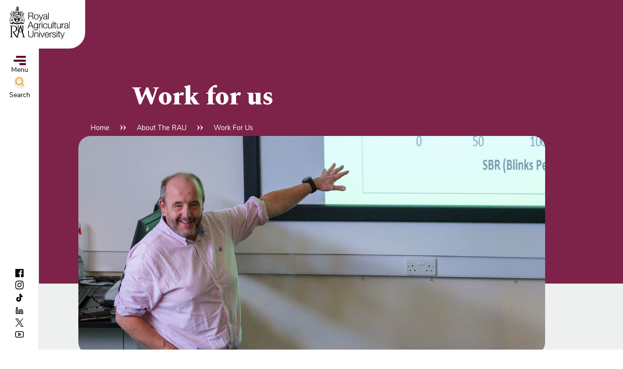

--- FILE ---
content_type: text/html; charset=UTF-8
request_url: https://www.rau.ac.uk/about-rau/work-for-us
body_size: 12879
content:
<!DOCTYPE html>
<html lang="en" dir="ltr" prefix="content: http://purl.org/rss/1.0/modules/content/  dc: http://purl.org/dc/terms/  foaf: http://xmlns.com/foaf/0.1/  og: http://ogp.me/ns#  rdfs: http://www.w3.org/2000/01/rdf-schema#  schema: http://schema.org/  sioc: http://rdfs.org/sioc/ns#  sioct: http://rdfs.org/sioc/types#  skos: http://www.w3.org/2004/02/skos/core#  xsd: http://www.w3.org/2001/XMLSchema# ">
	<head>
    <meta name="ahrefs-site-verification" content="1edea172fe3445d7c6cfc831b916614f1a266b0d2ea40de50a38f72d232c0d83">
		<meta charset="utf-8" />
<meta name="description" content="We offer a variety of University job vacancies for professional staff, as well as student and graduate job vacancies. Our current vacancies are listed below. If you cannot find a vacancy or a role to suit you then keep an eye on this page, as it is regularly updated with our latest job vacancies. " />
<link rel="canonical" href="https://www.rau.ac.uk/about-rau/work-for-us" />
<link rel="image_src" href="https://www.rau.ac.uk/sites/default/files/styles/large/public/2022-12/Andrew%20Hemmings_1.jpg?itok=XsI20e2y" />
<meta property="og:image" content="https://www.rau.ac.uk/sites/default/files/styles/large/public/2022-12/Andrew%20Hemmings_1.jpg?itok=XsI20e2y" />
<meta name="twitter:image" content="https://www.rau.ac.uk/sites/default/files/styles/large/public/2022-12/Andrew%20Hemmings_1.jpg?itok=XsI20e2y" />
<meta name="Generator" content="Drupal 10 (https://www.drupal.org)" />
<meta name="MobileOptimized" content="width" />
<meta name="HandheldFriendly" content="true" />
<meta name="viewport" content="width=device-width, initial-scale=1.0" />
<link rel="icon" href="/themes/rau/favicon.ico" type="image/png" />

			<title>Work for us | Royal Agricultural University</title>
      <script>
          window.dataLayer = window.dataLayer || [];
          function gtag() {
              dataLayer.push(arguments);
          }
          gtag('consent', 'default', {
            'ad_storage': 'denied',
            'analytics_storage': 'denied',
            'ad_user_data': 'denied',
            'ad_personalization': 'denied',
            'functionality_storage': 'denied',
            'personalization_storage': 'denied',
            'security_storage': 'denied',
              wait_for_update: 500
          });
          gtag("set", "ads_data_redaction", true);
      </script>

      <link rel="preload" href="/themes/rau/fonts/Spectral-SemiBold.woff2" as="font" type="font/woff2" crossorigin>
      <link rel="preload" href="/themes/rau/fonts/Spectral-ExtraBold.woff2" as="font" type="font/woff2" crossorigin>
      <link rel="preload" href="/themes/rau/fonts/Spectral-LightItalic.woff2" as="font" type="font/woff2" crossorigin>

      <style>
        @font-face {
          font-family: "Spectral";
          src: url('/themes/rau/fonts/Spectral-SemiBold.woff2') format('woff2'),
              url('/themes/rau/fonts/Spectral-SemiBold.woff') format('woff'),
              url('/themes/rau/fonts/Spectral-SemiBold.ttf') format('truetype');
          font-weight: 600;
          font-display: swap;
        }
        @font-face {
          font-family: "Spectral bold";
          src: url('/themes/rau/fonts/Spectral-ExtraBold.woff2') format('woff2'),
              url('/themes/rau/fonts/Spectral-ExtraBold.woff') format('woff'),
              url('/themes/rau/fonts/Spectral-ExtraBold.ttf') format('truetype');
          font-weight: 800;
          font-display: swap;
        }
        @font-face {
          font-family: "Spectral italic";
          src: url('/themes/rau/fonts/Spectral-LightItalic.woff2') format('woff2'),
              url('/themes/rau/fonts/Spectral-LightItalic.woff') format('woff'),
              url('/themes/rau/fonts/Spectral-LightItalic.ttf') format('truetype');
          font-weight: 300;
          font-display: swap;
        }
        @font-face {
          font-family: 'Nunito Sans';
          src: url('/themes/rau/fonts/NunitoSans-ExtraBold.woff2') format('woff2'),
            url('/themes/rau/fonts/NunitoSans-ExtraBold.ttf') format('truetype');
          font-weight: 900;
          font-style: normal;
          font-display: swap;
        }

        @font-face {
          font-family: 'Nunito Sans';
          src: url('/themes/rau/fonts/NunitoSans-Regular.woff') format('woff'),
            url('/themes/rau/fonts/NunitoSans-Regular.ttf') format('truetype');
          font-weight: normal;
          font-style: normal;
          font-display: swap;
        }

        @font-face {
          font-family: 'Nunito Sans Italic';
          src: url('/themes/rau/fonts/NunitoSans-Italic.woff') format('woff'),
            url('/themes/rau/fonts/NunitoSans-Italic.ttf') format('truetype');
          font-weight: 400;
          font-style: italic;
          font-display: swap;
        }
      </style>
      <!-- Google Tag Manager -->
      <script>(function(w,d,s,l,i){w[l]=w[l]||[];w[l].push({'gtm.start':
      new Date().getTime(),event:'gtm.js'});var f=d.getElementsByTagName(s)[0],
      j=d.createElement(s),dl=l!='dataLayer'?'&l='+l:'';j.async=true;j.src=
      'https://www.googletagmanager.com/gtm.js?id='+i+dl;f.parentNode.insertBefore(j,f);
      })(window,document,'script','dataLayer','GTM-WZ67JH');</script>
      <!-- End Google Tag Manager -->
      <!-- Start cookieyes banner --> <script id="cookieyes" type="text/javascript" src="https://cdn-cookieyes.com/client_data/e223183987b7e61478dde53d/script.js"></script> <!-- End cookieyes banner -->
			<link rel="stylesheet" media="all" href="/libraries/drupal-superfish/css/superfish.css?t8fxbv" />
<link rel="stylesheet" media="all" href="/themes/contrib/stable/css/system/components/ajax-progress.module.css?t8fxbv" />
<link rel="stylesheet" media="all" href="/themes/contrib/stable/css/system/components/align.module.css?t8fxbv" />
<link rel="stylesheet" media="all" href="/themes/contrib/stable/css/system/components/autocomplete-loading.module.css?t8fxbv" />
<link rel="stylesheet" media="all" href="/themes/contrib/stable/css/system/components/fieldgroup.module.css?t8fxbv" />
<link rel="stylesheet" media="all" href="/themes/contrib/stable/css/system/components/container-inline.module.css?t8fxbv" />
<link rel="stylesheet" media="all" href="/themes/contrib/stable/css/system/components/clearfix.module.css?t8fxbv" />
<link rel="stylesheet" media="all" href="/themes/contrib/stable/css/system/components/details.module.css?t8fxbv" />
<link rel="stylesheet" media="all" href="/themes/contrib/stable/css/system/components/hidden.module.css?t8fxbv" />
<link rel="stylesheet" media="all" href="/themes/contrib/stable/css/system/components/item-list.module.css?t8fxbv" />
<link rel="stylesheet" media="all" href="/themes/contrib/stable/css/system/components/js.module.css?t8fxbv" />
<link rel="stylesheet" media="all" href="/themes/contrib/stable/css/system/components/nowrap.module.css?t8fxbv" />
<link rel="stylesheet" media="all" href="/themes/contrib/stable/css/system/components/position-container.module.css?t8fxbv" />
<link rel="stylesheet" media="all" href="/themes/contrib/stable/css/system/components/progress.module.css?t8fxbv" />
<link rel="stylesheet" media="all" href="/themes/contrib/stable/css/system/components/reset-appearance.module.css?t8fxbv" />
<link rel="stylesheet" media="all" href="/themes/contrib/stable/css/system/components/resize.module.css?t8fxbv" />
<link rel="stylesheet" media="all" href="/themes/contrib/stable/css/system/components/sticky-header.module.css?t8fxbv" />
<link rel="stylesheet" media="all" href="/themes/contrib/stable/css/system/components/system-status-counter.css?t8fxbv" />
<link rel="stylesheet" media="all" href="/themes/contrib/stable/css/system/components/system-status-report-counters.css?t8fxbv" />
<link rel="stylesheet" media="all" href="/themes/contrib/stable/css/system/components/system-status-report-general-info.css?t8fxbv" />
<link rel="stylesheet" media="all" href="/themes/contrib/stable/css/system/components/tabledrag.module.css?t8fxbv" />
<link rel="stylesheet" media="all" href="/themes/contrib/stable/css/system/components/tablesort.module.css?t8fxbv" />
<link rel="stylesheet" media="all" href="/themes/contrib/stable/css/system/components/tree-child.module.css?t8fxbv" />
<link rel="stylesheet" media="all" href="/themes/contrib/stable/css/views/views.module.css?t8fxbv" />
<link rel="stylesheet" media="all" href="/modules/contrib/paragraphs/css/paragraphs.unpublished.css?t8fxbv" />
<link rel="stylesheet" media="all" href="/themes/contrib/stable/css/core/assets/vendor/normalize-css/normalize.css?t8fxbv" />
<link rel="stylesheet" media="all" href="/themes/contrib/stable/css/core/normalize-fixes.css?t8fxbv" />
<link rel="stylesheet" media="all" href="/themes/contrib/classy/css/components/action-links.css?t8fxbv" />
<link rel="stylesheet" media="all" href="/themes/contrib/classy/css/components/breadcrumb.css?t8fxbv" />
<link rel="stylesheet" media="all" href="/themes/contrib/classy/css/components/button.css?t8fxbv" />
<link rel="stylesheet" media="all" href="/themes/contrib/classy/css/components/collapse-processed.css?t8fxbv" />
<link rel="stylesheet" media="all" href="/themes/contrib/classy/css/components/container-inline.css?t8fxbv" />
<link rel="stylesheet" media="all" href="/themes/contrib/classy/css/components/details.css?t8fxbv" />
<link rel="stylesheet" media="all" href="/themes/contrib/classy/css/components/exposed-filters.css?t8fxbv" />
<link rel="stylesheet" media="all" href="/themes/contrib/classy/css/components/field.css?t8fxbv" />
<link rel="stylesheet" media="all" href="/themes/contrib/classy/css/components/form.css?t8fxbv" />
<link rel="stylesheet" media="all" href="/themes/contrib/classy/css/components/icons.css?t8fxbv" />
<link rel="stylesheet" media="all" href="/themes/contrib/classy/css/components/inline-form.css?t8fxbv" />
<link rel="stylesheet" media="all" href="/themes/contrib/classy/css/components/item-list.css?t8fxbv" />
<link rel="stylesheet" media="all" href="/themes/contrib/classy/css/components/link.css?t8fxbv" />
<link rel="stylesheet" media="all" href="/themes/contrib/classy/css/components/links.css?t8fxbv" />
<link rel="stylesheet" media="all" href="/themes/contrib/classy/css/components/menu.css?t8fxbv" />
<link rel="stylesheet" media="all" href="/themes/contrib/classy/css/components/more-link.css?t8fxbv" />
<link rel="stylesheet" media="all" href="/themes/contrib/classy/css/components/pager.css?t8fxbv" />
<link rel="stylesheet" media="all" href="/themes/contrib/classy/css/components/tabledrag.css?t8fxbv" />
<link rel="stylesheet" media="all" href="/themes/contrib/classy/css/components/tableselect.css?t8fxbv" />
<link rel="stylesheet" media="all" href="/themes/contrib/classy/css/components/tablesort.css?t8fxbv" />
<link rel="stylesheet" media="all" href="/themes/contrib/classy/css/components/tabs.css?t8fxbv" />
<link rel="stylesheet" media="all" href="/themes/contrib/classy/css/components/textarea.css?t8fxbv" />
<link rel="stylesheet" media="all" href="/themes/contrib/classy/css/components/ui-dialog.css?t8fxbv" />
<link rel="stylesheet" media="all" href="/themes/contrib/classy/css/components/messages.css?t8fxbv" />
<link rel="stylesheet" media="all" href="/themes/contrib/classy/css/components/node.css?t8fxbv" />
<link rel="stylesheet" media="all" href="/themes/rau/css/slick.css?t8fxbv" />
<link rel="stylesheet" media="all" href="/themes/rau/css/slick-theme.css?t8fxbv" />
<link rel="stylesheet" media="all" href="/themes/rau/css/style.css?t8fxbv" />
<link rel="stylesheet" media="all" href="//use.typekit.net/kvl3cir.css" />
<link rel="stylesheet" media="all" href="//fonts.googleapis.com/css2?family=Spectral:ital,wght@0,600;1,300&amp;display=swap" />
<link rel="stylesheet" media="all" href="/themes/rau/css/assets/hero-area.css?t8fxbv" />
<link rel="stylesheet" media="all" href="/themes/rau/css/assets/header-generic.css?t8fxbv" />
<link rel="stylesheet" media="all" href="/themes/rau/css/assets/sub-page.css?t8fxbv" />
<link rel="stylesheet" media="all" href="/themes/rau/css/assets/course-content.css?t8fxbv" />
<link rel="stylesheet" media="all" href="/themes/rau/css/assets/search-results.css?t8fxbv" />

			
      <link rel="apple-touch-icon-precomposed" sizes="57x57" href="/themes/rau/img/favicons/apple-touch-icon-57x57.png?v=yyLAOG5eXx" />
      <link rel="apple-touch-icon-precomposed" sizes="114x114" href="/themes/rau/img/favicons/apple-touch-icon-114x114.png?v=yyLAOG5eXx" />
      <link rel="apple-touch-icon-precomposed" sizes="72x72" href="/themes/rau/img/favicons/apple-touch-icon-72x72.png?v=yyLAOG5eXx" />
      <link rel="apple-touch-icon-precomposed" sizes="144x144" href="/themes/rau/img/favicons/apple-touch-icon-144x144.png?v=yyLAOG5eXx" />
      <link rel="apple-touch-icon-precomposed" sizes="60x60" href="/themes/rau/img/favicons/apple-touch-icon-60x60.png?v=yyLAOG5eXx" />
      <link rel="apple-touch-icon-precomposed" sizes="120x120" href="/themes/rau/img/favicons/apple-touch-icon-120x120.png?v=yyLAOG5eXx" />
      <link rel="apple-touch-icon-precomposed" sizes="76x76" href="/themes/rau/img/favicons/apple-touch-icon-76x76.png?v=yyLAOG5eXx" />
      <link rel="apple-touch-icon-precomposed" sizes="152x152" href="/themes/rau/img/favicons/apple-touch-icon-152x152.png?v=yyLAOG5eXx" />
      <link rel="icon" type="image/png" sizes="32x32" href="/themes/rau/img/favicons/favicon-32x32.png?v=yyLAOG5eXx" />
      <link rel="icon" type="image/png" sizes="16x16" href="/themes/rau/img/favicons/favicon-16x16.png?v=yyLAOG5eXx" />
      <link rel="mask-icon" href="/themes/rau/img/favicons/safari-pinned-tab.svg?v=yyLAOG5eXx" color="#7d2248">
      <link rel="shortcut icon" href="/favicon.ico?v=yyLAOG5eXx">
      <meta name="msapplication-TileColor" content="#7d2248" />
      <meta name="msapplication-TileImage" content="/themes/rau/img/favicons/mstile-144x144.png?v=yyLAOG5eXx" />
      <meta name="msapplication-square70x70logo" content="/themes/rau/img/favicons/mstile-70x70.png?v=yyLAOG5eXx" />
      <meta name="msapplication-square150x150logo" content="/themes/rau/img/favicons/mstile-150x150.png?v=yyLAOG5eXx" />
      <meta name="msapplication-wide310x150logo" content="/themes/rau/img/favicons/mstile-310x150.png?v=yyLAOG5eXx" />
      <meta name="msapplication-square310x310logo" content="/themes/rau/img/favicons/mstile-310x310.png?v=yyLAOG5eXx" />
      <meta name="theme-color" content="#7d2248">
  </head>
  <body class="path-node page-node-type-sub-page">
    <!-- Google Tag Manager (noscript) -->
      <noscript><iframe src="https://www.googletagmanager.com/ns.html?id=GTM-WZ67JH"
    height="0" width="0" style="display:none;visibility:hidden"></iframe></noscript>
    <!-- End Google Tag Manager (noscript) -->
        <a href="#main-content" class="visually-hidden focusable skip-link">
      Skip to main content
    </a>
    
      <div class="dialog-off-canvas-main-canvas" data-off-canvas-main-canvas>
    <div class="layout-container">

  <header role="banner">
    <div class="header-wrapper">
  <div class="region region-header">
    <div class="page-header__dropdown-navs">
      <div class="spine">
        <div class="logo-block">
          <div class="page-header__branding">
            <div id="block-rau-branding" class="block block-system block-system-branding-block">
  
    
        <a href="/" rel="home" class="site-logo">
      <img src="/themes/rau/logo.svg" alt="Home" />
    </a>
      </div>

          </div>
        </div>

        <div class="menu__nav-btns desktop">
          <button id="menuBtn" class="menu-btn">
            <div class="hamburger">
              <div></div>
              <div></div>
              <div></div>
            </div>
            Menu
          </button>

          <div id="searchBtn" class="site-search-btn">
            <svg width="28" height="28" viewbox="0 0 28 28" fill="none" xmlns="http://www.w3.org/2000/svg">
              <g filter="url(#filter0_d_1164_27227)">
                <path d="M13.3977 15.9941C17.2622 15.9941 20.395 12.8613 20.395 8.99682C20.395 5.13231 17.2622 1.99951 13.3977 1.99951C9.53319 1.99951 6.40039 5.13231 6.40039 8.99682C6.40039 12.8613 9.53319 15.9941 13.3977 15.9941Z" stroke="#EFB441" stroke-width="3" />
                <path d="M18.8955 14.4949L22.894 18.4933" stroke="#EFB441" stroke-width="3" />
              </g>
              <defs>
                <filter id="filter0_d_1164_27227" x="0.900391" y="0.499512" width="27.0547" height="27.0544" filterunits="userSpaceOnUse" color-interpolation-filters="sRGB">
                  <feFlood flood-opacity="0" result="BackgroundImageFix" />
                  <feColorMatrix in="SourceAlpha" type="matrix" values="0 0 0 0 0 0 0 0 0 0 0 0 0 0 0 0 0 0 127 0" result="hardAlpha" />
                  <feOffset dy="4" />
                  <feGaussianBlur stddeviation="2" />
                  <feComposite in2="hardAlpha" operator="out" />
                  <feColorMatrix type="matrix" values="0 0 0 0 0 0 0 0 0 0 0 0 0 0 0 0 0 0 0.13 0" />
                  <feBlend mode="normal" in2="BackgroundImageFix" result="effect1_dropShadow_1164_27227" />
                  <feBlend mode="normal" in="SourceGraphic" in2="effect1_dropShadow_1164_27227" result="shape" />
                </filter>
              </defs>
            </svg>
            Search
          </div>
        </div>

        <div class="menu__nav-btns mobile">
          <button class="menu-btn" onclick="toggleSidebar('menu')">
            <div class="hamburger">
              <div></div>
              <div></div>
            </div>
          </button>

          <div class="search search-btn" onclick="toggleSidebar('search')">
            <svg width="28" height="28" viewBox="0 0 28 28" fill="none" xmlns="http://www.w3.org/2000/svg">
              <g filter="url(#filter0_d_1164_27227)">
                <path d="M13.3977 15.9941C17.2622 15.9941 20.395 12.8613 20.395 8.99682C20.395 5.13231 17.2622 1.99951 13.3977 1.99951C9.53319 1.99951 6.40039 5.13231 6.40039 8.99682C6.40039 12.8613 9.53319 15.9941 13.3977 15.9941Z" stroke="#EFB441" stroke-width="3" />
                <path d="M18.8955 14.4949L22.894 18.4933" stroke="#EFB441" stroke-width="3" />
              </g>
              <defs>
                <filter id="filter0_d_1164_27227" x="0.900391" y="0.499512" width="27.0547" height="27.0544" filterUnits="userSpaceOnUse" color-interpolation-filters="sRGB">
                  <feFlood flood-opacity="0" result="BackgroundImageFix" />
                  <feColorMatrix in="SourceAlpha" type="matrix" values="0 0 0 0 0 0 0 0 0 0 0 0 0 0 0 0 0 0 127 0" result="hardAlpha" />
                  <feOffset dy="4" />
                  <feGaussianBlur stdDeviation="2" />
                  <feComposite in2="hardAlpha" operator="out" />
                  <feColorMatrix type="matrix" values="0 0 0 0 0 0 0 0 0 0 0 0 0 0 0 0 0 0 0.13 0" />
                  <feBlend mode="normal" in2="BackgroundImageFix" result="effect1_dropShadow_1164_27227" />
                  <feBlend mode="normal" in="SourceGraphic" in2="effect1_dropShadow_1164_27227" result="shape" />
                </filter>
              </defs>
            </svg>
          </div>
        </div>
        <div class="socials">


                    <a href="https://www.facebook.com/RoyalAgUni" target="_blank" rel="noopener">
            <span class="socials__link--facebook"></span>
          </a>
          
                    <a href="https://www.instagram.com/royalaguni/" target="_blank" rel="noopener">
            <span class="socials__link--instagram"></span>
          </a>
          
                    <a href="https://www.tiktok.com/@royalaguni" target="_blank" rel="noopener">
            <span class="socials__link--tiktok"></span>
          </a>
          
                    <a href="https://www.linkedin.com/school/498142/admin/" target="_blank" rel="noopener">
            <span class="socials__link--linkedin"></span>
          </a>
          
                    <a href="https://x.com/RoyalAgUni" target="_blank" rel="noopener">
            <span class="socials__link--twitter"></span>
          </a>
          
                    <a href="https://www.youtube.com/user/RoyalAgUni" target="_blank" rel="noopener">
            <span class="socials__link--youtube"></span>
          </a>
          

        </div>
      </div>

      <nav role="navigation" aria-labelledby="block-mainnavigation-menu" id="block-mainnavigation" class="block block-menu navigation menu--main">
            
  <h2 class="visually-hidden" id="block-mainnavigation-menu">Main Nav Children</h2>
  

        
				      <ul class="menu main-navigation" id="one">
    
                                  <li id="Courses"  class="menu-item menu-item-has-children">
          <a href="/courses" data-drupal-link-system-path="node/4861">Courses</a>

          
                      				      <ul class="menu sub-menu" id="menu-item--dropdown">
    
    <div>                                <li id="Undergraduate"  class="menu-item menu-item-has-children">
          <a href="/courses/undergraduate" data-drupal-link-system-path="node/4876">Undergraduate</a>

                      <span class="sub-menu-toggle">
              <svg width="11" height="11" viewBox="0 0 11 11" fill="none" xmlns="http://www.w3.org/2000/svg">
                <path d="M4.57129 9.93872C4.82473 10.4767 5.55867 10.511 5.87207 10.0403L5.92871 9.93872L9.98145 1.33618C10.2155 0.838819 9.85247 0.266891 9.30273 0.266846L1.19727 0.266846C0.68182 0.266889 0.330343 0.769734 0.481445 1.24243L0.518555 1.33618L4.57129 9.93872Z" fill="#DFDAD5" stroke="black" stroke-width="0.5"/>
              </svg>
            </span>
          
                      				      <ul class="menu sub-menu" id="menu-item--dropdown">
    
                                  <li id="Undergraduatecourses"  class="menu-item">
          <a href="/courses/undergraduate-" data-drupal-link-system-path="node/14721">Undergraduate courses</a>

          
                  </li>
              </ul>
  
                  </li>
                              <li id="Postgraduate"  class="menu-item menu-item-has-children">
          <a href="/courses/postgraduate" data-drupal-link-system-path="node/4376">Postgraduate</a>

                      <span class="sub-menu-toggle">
              <svg width="11" height="11" viewBox="0 0 11 11" fill="none" xmlns="http://www.w3.org/2000/svg">
                <path d="M4.57129 9.93872C4.82473 10.4767 5.55867 10.511 5.87207 10.0403L5.92871 9.93872L9.98145 1.33618C10.2155 0.838819 9.85247 0.266891 9.30273 0.266846L1.19727 0.266846C0.68182 0.266889 0.330343 0.769734 0.481445 1.24243L0.518555 1.33618L4.57129 9.93872Z" fill="#DFDAD5" stroke="black" stroke-width="0.5"/>
              </svg>
            </span>
          
                      				      <ul class="menu sub-menu" id="menu-item--dropdown">
    
                                  <li id="Postgraduatecourses"  class="menu-item">
          <a href="/courses/postgraduate/postgraduate-courses" data-drupal-link-system-path="node/4351">Postgraduate courses</a>

          
                  </li>
              </ul>
  
                  </li>
                              <li id="Foundationdegrees"  class="menu-item">
          <a href="/courses/foundation-degrees" data-drupal-link-system-path="node/3206">Foundation degrees</a>

          
                  </li>
                              <li id="Subjectareas"  class="menu-item menu-item-has-children">
          <a href="/courses/subject-areas" data-drupal-link-system-path="node/8081">Subject areas</a>

                      <span class="sub-menu-toggle">
              <svg width="11" height="11" viewBox="0 0 11 11" fill="none" xmlns="http://www.w3.org/2000/svg">
                <path d="M4.57129 9.93872C4.82473 10.4767 5.55867 10.511 5.87207 10.0403L5.92871 9.93872L9.98145 1.33618C10.2155 0.838819 9.85247 0.266891 9.30273 0.266846L1.19727 0.266846C0.68182 0.266889 0.330343 0.769734 0.481445 1.24243L0.518555 1.33618L4.57129 9.93872Z" fill="#DFDAD5" stroke="black" stroke-width="0.5"/>
              </svg>
            </span>
          
                      				      <ul class="menu sub-menu" id="menu-item--dropdown">
    
                                  <li id="Agriculture"  class="menu-item">
          <a href="/courses/subject-areas/agriculture" data-drupal-link-system-path="node/2751">Agriculture</a>

          
                  </li>
                              <li id="BusinessandEntrepreneurship"  class="menu-item">
          <a href="/courses/subject-areas/business" data-drupal-link-system-path="node/2736">Business and Entrepreneurship</a>

          
                  </li>
                              <li id="CulturalHeritage"  class="menu-item">
          <a href="/courses/subject-areas/cultural-heritage" data-drupal-link-system-path="node/2746">Cultural Heritage</a>

          
                  </li>
                              <li id="Environment"  class="menu-item">
          <a href="/courses/subject-areas/agriculture-food-and-the-environment/environment" data-drupal-link-system-path="node/7106">Environment</a>

          
                  </li>
                              <li id="EquineManagementandScience"  class="menu-item">
          <a href="/courses/subject-areas/equine-management-and-science" data-drupal-link-system-path="node/2756">Equine Management and Science</a>

          
                  </li>
                              <li id="LandandProperty"  class="menu-item">
          <a href="/courses/subject-areas/real-estate-land-management" data-drupal-link-system-path="node/2761">Land and Property</a>

          
                  </li>
              </ul>
  
                  </li>
             </div>   </ul>
  
                  </li>
                              <li id="Studentlife"  class="menu-item menu-item-has-children">
          <a href="/student-life" data-drupal-link-system-path="node/61">Student life</a>

          
                      				      <ul class="menu sub-menu" id="menu-item--dropdown">
    
    <div>                                <li id="Accommodationandcampusfacilities"  class="menu-item">
          <a href="/student-life/accommodation-and-campus/campus-facilities" data-drupal-link-system-path="node/3026">Accommodation and campus facilities</a>

          
                  </li>
                              <li id="Finance,scholarships&amp;bursaries"  class="menu-item menu-item-has-children">
          <a href="/student-life/finance-scholarships-and-bursaries" data-drupal-link-system-path="node/111">Finance, scholarships &amp; bursaries</a>

                      <span class="sub-menu-toggle">
              <svg width="11" height="11" viewBox="0 0 11 11" fill="none" xmlns="http://www.w3.org/2000/svg">
                <path d="M4.57129 9.93872C4.82473 10.4767 5.55867 10.511 5.87207 10.0403L5.92871 9.93872L9.98145 1.33618C10.2155 0.838819 9.85247 0.266891 9.30273 0.266846L1.19727 0.266846C0.68182 0.266889 0.330343 0.769734 0.481445 1.24243L0.518555 1.33618L4.57129 9.93872Z" fill="#DFDAD5" stroke="black" stroke-width="0.5"/>
              </svg>
            </span>
          
                      				      <ul class="menu sub-menu" id="menu-item--dropdown">
    
                                  <li id="Postgraduatebursaries,awardsandscholarships"  class="menu-item">
          <a href="/student-life/finance-scholarships-and-bursaries/postgraduate-bursaries-awards-and-scholarships" data-drupal-link-system-path="node/1126">Postgraduate bursaries, awards and scholarships</a>

          
                  </li>
                              <li id="Undergraduatebursaries,awardsandscholarships"  class="menu-item">
          <a href="/student-life/finance-scholarships-and-bursaries/undergraduate-bursaries-awards-and-scholarships" data-drupal-link-system-path="node/1101">Undergraduate bursaries, awards and scholarships</a>

          
                  </li>
              </ul>
  
                  </li>
                              <li id="Social"  class="menu-item">
          <a href="/student-life/social" data-drupal-link-system-path="node/4411">Social</a>

          
                  </li>
                              <li id="Supportandwellbeing"  class="menu-item">
          <a href="/student-life/support-wellbeing" data-drupal-link-system-path="node/4421">Support and wellbeing</a>

          
                  </li>
                              <li id="Newstudentsguide"  class="menu-item menu-item-has-children">
          <a href="/student-life/new-students-guide/pre-arrival-guide" data-drupal-link-system-path="node/4381">New students guide</a>

                      <span class="sub-menu-toggle">
              <svg width="11" height="11" viewBox="0 0 11 11" fill="none" xmlns="http://www.w3.org/2000/svg">
                <path d="M4.57129 9.93872C4.82473 10.4767 5.55867 10.511 5.87207 10.0403L5.92871 9.93872L9.98145 1.33618C10.2155 0.838819 9.85247 0.266891 9.30273 0.266846L1.19727 0.266846C0.68182 0.266889 0.330343 0.769734 0.481445 1.24243L0.518555 1.33618L4.57129 9.93872Z" fill="#DFDAD5" stroke="black" stroke-width="0.5"/>
              </svg>
            </span>
          
                      				      <ul class="menu sub-menu" id="menu-item--dropdown">
    
                                  <li id="Undergraduateofferinformation"  class="menu-item">
          <a href="/student-life/new-students-guide/undergraduate-offer-information" data-drupal-link-system-path="node/7036">Undergraduate offer information</a>

          
                  </li>
                              <li id="Postgraduateofferinformation"  class="menu-item">
          <a href="/courses/postgraduate/postgraduate-offer-information" data-drupal-link-system-path="node/7041">Postgraduate offer information</a>

          
                  </li>
                              <li id="Studenthandbook,policiesandprocedures"  class="menu-item">
          <a href="/student-life/new-students-guide/student-handbook-and-policies/handbook" data-drupal-link-system-path="node/481">Student handbook, policies and procedures</a>

          
                  </li>
                              <li id="Semesterdates"  class="menu-item">
          <a href="/courses/semester-dates" data-drupal-link-system-path="node/4821">Semester dates</a>

          
                  </li>
              </ul>
  
                  </li>
                              <li id="Careersservices"  class="menu-item">
          <a href="/student-life/careers-services" data-drupal-link-system-path="node/2731">Careers services</a>

          
                  </li>
                              <li id="Graduation"  class="menu-item">
          <a href="/university-life/graduation" data-drupal-link-system-path="node/3296">Graduation</a>

          
                  </li>
                              <li id="Enterprise&amp;entrepreneurship"  class="menu-item">
          <a href="/student-life/enterprise-and-entrepreneurship" data-drupal-link-system-path="node/1156">Enterprise &amp; entrepreneurship</a>

          
                  </li>
                              <li id="Studentstories"  class="menu-item">
          <a href="/student-stories" data-drupal-link-system-path="node/8276">Student stories</a>

          
                  </li>
                              <li id="Studentblog"  class="menu-item">
          <a href="/student-life/student-blog" data-drupal-link-system-path="node/156">Student blog</a>

          
                  </li>
             </div>   </ul>
  
                  </li>
                              <li id="International"  class="menu-item menu-item-has-children">
          <a href="/student-life/international" data-drupal-link-system-path="node/16696">International</a>

          
                      				      <ul class="menu sub-menu" id="menu-item--dropdown">
    
    <div>                                <li id="Internationalstudents"  class="menu-item menu-item-has-children">
          <a href="/student-life/international-students" data-drupal-link-system-path="node/3926">International students</a>

                      <span class="sub-menu-toggle">
              <svg width="11" height="11" viewBox="0 0 11 11" fill="none" xmlns="http://www.w3.org/2000/svg">
                <path d="M4.57129 9.93872C4.82473 10.4767 5.55867 10.511 5.87207 10.0403L5.92871 9.93872L9.98145 1.33618C10.2155 0.838819 9.85247 0.266891 9.30273 0.266846L1.19727 0.266846C0.68182 0.266889 0.330343 0.769734 0.481445 1.24243L0.518555 1.33618L4.57129 9.93872Z" fill="#DFDAD5" stroke="black" stroke-width="0.5"/>
              </svg>
            </span>
          
                      				      <ul class="menu sub-menu" id="menu-item--dropdown">
    
                                  <li id="ApplyingtotheRAU"  class="menu-item">
          <a href="/courses/postgraduate/applying" data-drupal-link-system-path="node/336">Applying to the RAU</a>

          
                  </li>
                              <li id="ArrivingintheUK"  class="menu-item">
          <a href="/student-life/international-students/arriving-in-the-uk-and-getting-to-the-rau" data-drupal-link-system-path="node/3286">Arriving in the UK</a>

          
                  </li>
                              <li id="Englishlanguagerequirements"  class="menu-item">
          <a href="/student-life/international-students/english-language-requirements" data-drupal-link-system-path="node/591">English language requirements</a>

          
                  </li>
                              <li id="Visaadvice"  class="menu-item">
          <a href="/student-life/international-students/visa-advice-for-international-students" data-drupal-link-system-path="node/686">Visa advice</a>

          
                  </li>
                              <li id="Yourcountry"  class="menu-item">
          <a href="/student-life/international-students/your-country-table" data-drupal-link-system-path="node/17886">Your country</a>

          
                  </li>
                              <li id="InternationalScholarships"  class="menu-item">
          <a href="/student-life/international-students/scholarships" data-drupal-link-system-path="node/17761">International Scholarships</a>

          
                  </li>
                              <li id="Internationalstudents&#039;welcomeday"  class="menu-item">
          <a href="/student-life/international-students/international-students-welcome" data-drupal-link-system-path="node/586">International students&#039; welcome day</a>

          
                  </li>
              </ul>
  
                  </li>
                              <li id="Globalpartners"  class="menu-item">
          <a href="/about-rau/partners/rau-global-partners" data-drupal-link-system-path="node/18171">Global partners</a>

          
                  </li>
                              <li id="ResidentialSummerSchools"  class="menu-item">
          <a href="/RAUSummer-schools" data-drupal-link-system-path="node/18246">Residential Summer Schools</a>

          
                  </li>
                              <li id="Theinternationaloffice"  class="menu-item">
          <a href="/about-rau/partners/global-partners/the-international-office" data-drupal-link-system-path="node/661">The international office</a>

          
                  </li>
             </div>   </ul>
  
                  </li>
                              <li id="Forbusiness"  class="menu-item menu-item-has-children">
          <a href="/for-business/business-services" data-drupal-link-system-path="node/3021">For business</a>

          
                      				      <ul class="menu sub-menu" id="menu-item--dropdown">
    
    <div>                                <li id="Businesssupport"  class="menu-item">
          <a href="/for-business/business-support" data-drupal-link-system-path="node/16811">Business support</a>

          
                  </li>
                              <li id="Continuingprofessionaldevelopment"  class="menu-item">
          <a href="/courses/cpd" data-drupal-link-system-path="node/4386">Continuing professional development</a>

          
                  </li>
                              <li id="Consultancyservices"  class="menu-item">
          <a href="/for-business/consultancy-services" data-drupal-link-system-path="node/3051">Consultancy services</a>

          
                  </li>
                              <li id="Employourgraduates"  class="menu-item">
          <a href="/courses/short-courses/employ-our-graduates" data-drupal-link-system-path="node/13021">Employ our graduates</a>

          
                  </li>
                              <li id="Venuehire"  class="menu-item">
          <a href="/for-business/venue-hire" data-drupal-link-system-path="node/4866">Venue hire</a>

          
                  </li>
             </div>   </ul>
  
                  </li>
                              <li id="Research"  class="menu-item menu-item-has-children">
          <a href="/research/research-at-rau" data-drupal-link-system-path="node/4406">Research</a>

          
                      				      <ul class="menu sub-menu" id="menu-item--dropdown">
    
    <div>                                <li id="Ourresearch"  class="menu-item">
          <a href="/research" data-drupal-link-system-path="node/7096">Our research</a>

          
                  </li>
                              <li id="Knowledgeexchange"  class="menu-item menu-item-has-children">
          <a href="/research/knowledge-exchange" data-drupal-link-system-path="node/4321">Knowledge exchange</a>

                      <span class="sub-menu-toggle">
              <svg width="11" height="11" viewBox="0 0 11 11" fill="none" xmlns="http://www.w3.org/2000/svg">
                <path d="M4.57129 9.93872C4.82473 10.4767 5.55867 10.511 5.87207 10.0403L5.92871 9.93872L9.98145 1.33618C10.2155 0.838819 9.85247 0.266891 9.30273 0.266846L1.19727 0.266846C0.68182 0.266889 0.330343 0.769734 0.481445 1.24243L0.518555 1.33618L4.57129 9.93872Z" fill="#DFDAD5" stroke="black" stroke-width="0.5"/>
              </svg>
            </span>
          
                      				      <ul class="menu sub-menu" id="menu-item--dropdown">
    
                                  <li id="Ruralcollaborativepolicy"  class="menu-item">
          <a href="/research/knowledge-exchange/rural-collaborative-policy" data-drupal-link-system-path="node/1176">Rural collaborative policy</a>

          
                  </li>
                              <li id="Ruralinnovationsupport"  class="menu-item">
          <a href="/research/knowledge-exchange/rural-innovation-support" data-drupal-link-system-path="node/1181">Rural innovation support</a>

          
                  </li>
                              <li id="Ruralenterpriseacceleration"  class="menu-item">
          <a href="/research/knowledge-exchange/rural-enterprise-acceleration" data-drupal-link-system-path="node/1186">Rural enterprise acceleration</a>

          
                  </li>
              </ul>
  
                  </li>
             </div>   </ul>
  
                  </li>
                              <li id="AboutRAU"  class="menu-item menu-item-has-children menu-item--active-trail">
          <a href="/about-rau" data-drupal-link-system-path="node/196">About RAU</a>

          
                      				      <ul class="menu sub-menu" id="menu-item--dropdown">
    
    <div>                                <li id="Newsandevents"  class="menu-item">
          <a href="/about-rau/news-and-events" data-drupal-link-system-path="node/4331">News and events</a>

          
                  </li>
                              <li id="WhyRAU"  class="menu-item menu-item-has-children">
          <a href="/about-rau/why-rau" data-drupal-link-system-path="node/2701">Why RAU</a>

                      <span class="sub-menu-toggle">
              <svg width="11" height="11" viewBox="0 0 11 11" fill="none" xmlns="http://www.w3.org/2000/svg">
                <path d="M4.57129 9.93872C4.82473 10.4767 5.55867 10.511 5.87207 10.0403L5.92871 9.93872L9.98145 1.33618C10.2155 0.838819 9.85247 0.266891 9.30273 0.266846L1.19727 0.266846C0.68182 0.266889 0.330343 0.769734 0.481445 1.24243L0.518555 1.33618L4.57129 9.93872Z" fill="#DFDAD5" stroke="black" stroke-width="0.5"/>
              </svg>
            </span>
          
                      				      <ul class="menu sub-menu" id="menu-item--dropdown">
    
                                  <li id="History"  class="menu-item">
          <a href="/about-rau/why-rau/our-history" data-drupal-link-system-path="node/3486">History</a>

          
                  </li>
                              <li id="Ourvisionandstrategy"  class="menu-item">
          <a href="/about-rau/our-vision-and-strategy" data-drupal-link-system-path="node/4441">Our vision and strategy</a>

          
                  </li>
              </ul>
  
                  </li>
                              <li id="Ourstaff"  class="menu-item">
          <a href="/about-rau/staff-directory" data-drupal-link-system-path="node/8281">Our staff</a>

          
                  </li>
                              <li id="Workforus"  class="menu-item menu-item--active-trail">
          <a href="/about-rau/work-for-us" data-drupal-link-system-path="node/3106" class="is-active">Work for us</a>

          
                  </li>
                              <li id="Ourpartners"  class="menu-item menu-item-has-children">
          <a href="/about-rau/our-partners" data-drupal-link-system-path="node/12051">Our partners</a>

                      <span class="sub-menu-toggle">
              <svg width="11" height="11" viewBox="0 0 11 11" fill="none" xmlns="http://www.w3.org/2000/svg">
                <path d="M4.57129 9.93872C4.82473 10.4767 5.55867 10.511 5.87207 10.0403L5.92871 9.93872L9.98145 1.33618C10.2155 0.838819 9.85247 0.266891 9.30273 0.266846L1.19727 0.266846C0.68182 0.266889 0.330343 0.769734 0.481445 1.24243L0.518555 1.33618L4.57129 9.93872Z" fill="#DFDAD5" stroke="black" stroke-width="0.5"/>
              </svg>
            </span>
          
                      				      <ul class="menu sub-menu" id="menu-item--dropdown">
    
                                  <li id="PartnerCollege"  class="menu-item">
          <a href="/about-rau/uk-partners/partner-colleges" data-drupal-link-system-path="node/4446">Partner College</a>

          
                  </li>
                              <li id="Farmsandequestrian"  class="menu-item">
          <a href="/about-rau/partners/farm-partners/farms-and-equestrian" data-drupal-link-system-path="node/3066">Farms and equestrian</a>

          
                  </li>
              </ul>
  
                  </li>
                              <li id="Laboratoriesandfieldworkfacilities"  class="menu-item">
          <a href="/about-rau/laboratories" data-drupal-link-system-path="node/17841">Laboratories and fieldwork facilities</a>

          
                  </li>
                              <li id="Sustainability"  class="menu-item">
          <a href="/about-rau/sustainability" data-drupal-link-system-path="node/2706">Sustainability</a>

          
                  </li>
                              <li id="Equalityanddiversity"  class="menu-item">
          <a href="/about-rau/equality-and-diversity" data-drupal-link-system-path="node/1151">Equality and diversity</a>

          
                  </li>
                              <li id="Informationforschoolsandcolleges"  class="menu-item">
          <a href="/about-rau/info-for-schools-and-colleges" data-drupal-link-system-path="node/7086">Information for schools and colleges</a>

          
                  </li>
                              <li id="Alumniandsupporters"  class="menu-item">
          <a href="/student-life/alumni" data-drupal-link-system-path="node/7946">Alumni and supporters</a>

          
                  </li>
                              <li id="TheInnovationVillage@theRAU"  class="menu-item">
          <a href="/innovationvillage" data-drupal-link-system-path="node/3576">The Innovation Village @ the RAU</a>

          
                  </li>
                              <li id="Celebratingour180thbirthday"  class="menu-item">
          <a href="/about-rau/why-rau/180-years" data-drupal-link-system-path="node/17691">Celebrating our 180th birthday</a>

          
                  </li>
             </div>   </ul>
  
                  </li>
                              <li id="Contactus"  class="menu-item">
          <a href="/contact-us" data-drupal-link-system-path="node/76">Contact us</a>

          
                  </li>
              </ul>
  


    
      <ul class="secondary-navigation">
          <li class="menu-item">
        <a href="https://my.rau.ac.uk/Account/Login">Applicants (myRAU)</a>
              </li>
          <li class="menu-item">
        <a href="https://gateway.rau.ac.uk/">Current students</a>
              </li>
          <li class="menu-item">
        <a href="/student-life/alumni" data-drupal-link-system-path="node/7946">Alumni</a>
              </li>
          <li class="menu-item">
        <a href="https://intranet.rau.ac.uk/Pages/Home_Extra.aspx">Staff</a>
              </li>
      </ul>

<div class="socials mobile">
      <a href="https://www.facebook.com/RoyalAgUni" target="_blank" rel="noopener">
      <span class="socials__link--facebook"></span>
    </a>
  
      <a href="https://x.com/RoyalAgUni" target="_blank" rel="noopener">
      <span class="socials__link--twitter"></span>
    </a>
  
      <a href="https://www.instagram.com/royalaguni/" target="_blank" rel="noopener">
      <span class="socials__link--instagram"></span>
    </a>
  
      <a href="https://www.linkedin.com/school/498142/admin/" target="_blank" rel="noopener">
      <span class="socials__link--linkedin"></span>
    </a>
  
      <a href="https://www.youtube.com/user/RoyalAgUni" target="_blank" rel="noopener">
      <span class="socials__link--youtube"></span>
    </a>
  
      <a href="https://www.tiktok.com/@royalaguni" target="_blank" rel="noopener">
      <span class="socials__link--tiktok"></span>
    </a>
  </div>



  </nav>


      <nav class="site-search-navigation">
                <div class="navigation__search" role="search">
          <form action="/search/node" method="get">
            <div class="form-item">
              <label for="edit-keys" class="visually-hidden">Search</label>
              <input placeholder="Search the site" type="search" id="edit-keys" name="keys" class="form-search">
            </div>
            <div class="form-actions">
              <input class="btn btn-secondary" type="submit" value="Search site">
            </div>
          </form>
        </div>

                  <ul class="secondary-navigation">
          <li class="menu-item">
        <a href="https://my.rau.ac.uk/Account/Login">Applicants (myRAU)</a>
              </li>
          <li class="menu-item">
        <a href="https://gateway.rau.ac.uk/">Current students</a>
              </li>
          <li class="menu-item">
        <a href="/student-life/alumni" data-drupal-link-system-path="node/7946">Alumni</a>
              </li>
          <li class="menu-item">
        <a href="https://intranet.rau.ac.uk/Pages/Home_Extra.aspx">Staff</a>
              </li>
      </ul>

<div class="socials mobile">
      <a href="https://www.facebook.com/RoyalAgUni" target="_blank" rel="noopener">
      <span class="socials__link--facebook"></span>
    </a>
  
      <a href="https://x.com/RoyalAgUni" target="_blank" rel="noopener">
      <span class="socials__link--twitter"></span>
    </a>
  
      <a href="https://www.instagram.com/royalaguni/" target="_blank" rel="noopener">
      <span class="socials__link--instagram"></span>
    </a>
  
      <a href="https://www.linkedin.com/school/498142/admin/" target="_blank" rel="noopener">
      <span class="socials__link--linkedin"></span>
    </a>
  
      <a href="https://www.youtube.com/user/RoyalAgUni" target="_blank" rel="noopener">
      <span class="socials__link--youtube"></span>
    </a>
  
      <a href="https://www.tiktok.com/@royalaguni" target="_blank" rel="noopener">
      <span class="socials__link--tiktok"></span>
    </a>
  </div>


      </nav>

    </div>
  </div>
</div>
<a href="/courses/open-days-and-events" id="fixedCtaTop" class="fixed-cta-top">Book an open day</a>

  </header>

  
  

  
  

  <main role="main">
    <a id="main-content" tabindex="-1"></a>
    <div class="layout-content">
        <div class="region region-content">
    <div data-drupal-messages-fallback class="hidden"></div>
<div id="block-rau-content" class="block block-system block-system-main-block">
  
    
      








<section data-history-node-id="3106" about="/about-rau/work-for-us" class="node node--type-sub-page node--promoted node--view-mode-full" id="">
  <div class="node__content">

    
    <div class="generic-banner desktop banner banner-color banner-color--burgundy end-gradient-grey">
      <div class="container">
        <div class="show-mob nav-white">
          <div class="block block-system block-system-breadcrumb-block">
  
    
        <nav class="breadcrumb" role="navigation" aria-labelledby="system-breadcrumb">
    <h2 id="system-breadcrumb" class="visually-hidden">Breadcrumb</h2>
    <ol>
          <li>
                  <a href="/">Home</a>
              </li>
          <li>
                  <a href="/about-rau">About The RAU</a>
              </li>
          <li>
                  Work For Us
              </li>
        </ol>
  </nav>

  </div>

        </div>
        <div class="generic-banner__inner">
          <div class="generic-banner__content">
            <h1 class="generic-banner__title nt-gen"><span class="field field--name-title field--type-string field--label-hidden">Work for us</span>
</h1>
          </div>
          <div class="hide-mob nav-white">
            <div class="block block-system block-system-breadcrumb-block">
  
    
        <nav class="breadcrumb" role="navigation" aria-labelledby="system-breadcrumb">
    <h2 id="system-breadcrumb" class="visually-hidden">Breadcrumb</h2>
    <ol>
          <li>
                  <a href="/">Home</a>
              </li>
          <li>
                  <a href="/about-rau">About The RAU</a>
              </li>
          <li>
                  Work For Us
              </li>
        </ol>
  </nav>

  </div>

          </div>

          
          <picture class="generic-banner__banner">
            
                        <source
              srcset="/sites/default/files/2022-12/Andrew%20Hemmings_1.jpg"
              media="(min-width: 577px)">
            
                        <img
              src="/sites/default/files/2022-12/Andrew%20Hemmings_1.jpg"
              alt="Andrew Hemmings teaching"
              decoding="async"
              class="bg-image"
              >
                      </picture>

        </div>
      </div>
    </div>

    <div class="container content-with-side-bar  no-side-bar">
            <main>
        
            <div class="clearfix text-formatted field field--name-body field--type-text-with-summary field--label-hidden field__item"><h2>We offer a variety of University job vacancies for professional staff, as well as student and graduate job vacancies.</h2>

<p>Our current vacancies are listed below. If you cannot find a vacancy or a role to suit you then keep an eye on this page, as it is regularly updated with our latest job vacancies.&nbsp;</p>

<h3>Current job vacancies</h3>

<table border="1" cellpadding="0" cellspacing="0" style="width: 737px;">
	<thead>
	</thead>
	<tbody>
		<tr>
			<td style="width: 338px;" valign="top" width="246"><strong>Job title</strong></td>
			<td style="width: 234px;" valign="top" width="236"><strong>Department</strong></td>
			<td style="width: 152px;"><strong>Closing date</strong></td>
		</tr>
		<tr>
			<td style="width: 338px;" valign="top" width="246"><a href="https://www.rau.ac.uk/sites/default/files/2025-12/Student%20records%20officer%20JD%20Dec%202025%20%28website%29.pdf">Student Records Officer</a></td>
			<td>Academic Services</td>
			<td>25 January 2026</td>
		</tr>
		<tr>
			<td style="width: 338px;" valign="top" width="246"><a href="https://www.rau.ac.uk/sites/default/files/2025-12/Research%20Grants%20and%20Contracts%20Manager%20job%20description.pdf">Research Grants and Contracts Project Manager</a></td>
			<td>Innovation and Learning</td>
			<td>25 January 2026</td>
		</tr>
		<tr>
			<td style="width: 338px;" valign="top" width="246"><a href="https://www.rau.ac.uk/sites/default/files/2026-01/Sport%20Development%20Manager%20job%20description.pdf">Sport Development Manager</a></td>
			<td>Transformation</td>
			<td>25 January 2026</td>
		</tr>
		<tr>
			<td style="width: 338px;" valign="top" width="246"><a href="https://www.rau.ac.uk/sites/default/files/2026-01/Maintenance%20Technician%20%28Fabric%29%20job%20description%202026.pdf">Maintenance Technician (Fabric)</a></td>
			<td>IT and Estates</td>
			<td>8 February 2026</td>
		</tr>
		<tr>
			<td style="width: 338px;" valign="top" width="246"><a href="https://www.rau.ac.uk/sites/default/files/2026-01/Head%20of%20Marketing%20-%20job%20description%20Jan%202026.pdf">Head of Marketing</a></td>
			<td>External Relations</td>
			<td>15 February 2026</td>
		</tr>
	</tbody>
</table>

<ul>
	<li><a href="https://www.rau.ac.uk/sites/default/files/2025-11/Application%20Form%20Nov%202025_0.docx">Application form</a><a href="https://www.rau.ac.uk/www.rau.ac.uk/sites/default/files/2025-11/Application%2520Form%2520Nov%25202025.docx1">&nbsp;</a></li>
	<li><a href="https://www.rau.ac.uk/sites/default/files/2025-11/Casual%20Employment%20Application%20Form%20Nov%202025.docx">Casual employment application form&nbsp;</a></li>
	<li><a href="https://www.rau.ac.uk/sites/default/files/2025-11/Equal%20Opportunities%20Monitoring%20Form%20Nov%202025_0.docx">Equal opportunities monitoring form</a></li>
</ul>

<p>If you require an application form in any other format then please contact the&nbsp;<a href="mailto:human.resources@rau.ac.uk">HR Team</a>.</p>

<p class="BasicParagraph" style="margin-bottom:8px">We acknowledge receipt of all applications. If you do not receive an email from us after submitting your application, please let us know by sending a new email <strong>without any attachments</strong> to the <a href="mailto:human.resources@rau.ac.uk">HR Team</a>, so we can check if your application has reached us.</p>

<h3><strong>Recruitment policy</strong></h3>

<p>The Royal Agricultural University recognises that through its recruitment and selection policy and procedure the best applicant is recruited and selected for the job regardless of racial group, religion or belief, disability, marital status, age, gender and sexual orientation</p>

<h3><strong>Disability Confident</strong></h3>

<p>The Royal Agricultural University is a registered&nbsp;<a href="https://www.gov.uk/government/collections/disability-confident-campaign">Disability Confident</a>&nbsp;employer (Level 2). Increasing employee diversity is important to us and we are committed to the aims of Disability Confident. In particular, we will:</p>

<ul>
	<li>guarantee an interview to all applicants who have declared a disability within the Equal Opportunities Monitoring form, if they meet the essential criteria for the role (as detailed within the person specification for the role)</li>
	<li>ensure that our recruitment processes are inclusive and accessible</li>
	<li>communicate our vacancies through a range of different channels</li>
	<li>anticipate and provide reasonable adjustments as and when required</li>
	<li>provide support to any existing employee who acquires a disability or a long-term health condition</li>
</ul>

<p><img alt="disability confident employer logo" data-entity-type="file" data-entity-uuid="0a51e1ed-ca3d-4957-b331-2ec039d77760" src="/sites/default/files/inline-images/dc_badge2-%28002%29-Disability-Confident-Badge-May-2025.jpg" width="400" height="193" loading="lazy"></p>

<h3><strong>Gloucestershire Inclusive Employer</strong></h3>

<p>The Royal Agricultural University has become one of the employers in Gloucestershire to receive an Inclusivity Works ‘Inclusive Employers’ Award.</p>

<p>The awards scheme hosted by Inclusivity Works, launched by the GEM Project, aim to inspire more employers to work in partnership with the campaign and through the support on offer, take advantage of fantastic, talented and motivated potential employees who may not have previously been considered.</p>

<p>At the RAU, we celebrate inclusion and take action to create an inclusive culture where diverse groups of people feel valued, confident and able to be themselves, and have seen incredible benefits as individuals contribute their very best to the organisation.</p>

<p><img alt="Inclusive employer logo" data-entity-type="file" data-entity-uuid="852e503e-ccdd-40fb-b941-186ec191e772" src="/sites/default/files/inline-images/Inclusive%20Employer%20Logo_0.jpg" width="600" height="243" loading="lazy"></p>

<h3><strong>International applicants</strong></h3>

<p><strong>Permanent or fixed-term positions</strong></p>

<p>To take up an appointment at the Royal Agricultural University, applicants who are nationals of countries outside the UK and Republic of Ireland, and who do not have existing permission to work in the UK, need to get permission from UK Visas and Immigration (UKVI). Should you be successful in the selection process, the University will apply for a certificate of sponsorship that enables you to seek permission from the UKVI to take up our offer of employment. If you are from the EU, Switzerland, Norway, Iceland or Liechtenstein and have family already resident in the UK you may be eligible to apply under the&nbsp;<a href="https://www.gov.uk/family-permit">EU settlement scheme</a>.</p>

<p>Your success in applying for a certificate of sponsorship will rely on meeting certain criteria – for the most up to date list of these, as well as further information on working in the UK, please visit the&nbsp;<a href="https://www.gov.uk/government/organisations/uk-visas-and-immigration">UKVI&nbsp;</a>website.</p>

<p>Please be aware that we have a legal responsibility to ensure that all employees are eligible to live and work in the UK. Should you be successful in your application we will need to see documentation confirming your entitlement before you take up your appointment.</p>

<p><strong>UK Visa support for Ukrainian nationals</strong></p>

<p>The RAU welcomes applications from Ukrainian nationals who have relocated to the UK under the Ukraine Family Scheme or Ukraine Sponsorship Scheme. For more<a href="https://www.gov.uk/guidance/support-for-family-members-of-british-nationals-in-ukraine-and-ukrainian-nationals-in-ukraine-and-the-uk#if-youre-ukrainian-and-you-have-family-in-the-uk"> information and guidance on these schemes please&nbsp;click here.</a></p>
</div>
      
      </main>
                </div>
    <div class="container">
      
      <div class="field field--name-field-paragraphs field--type-entity-reference-revisions field--label-hidden field__items">
              <div class="field__item"><div class="paragraph paragraph--type--card-deck paragraph--view-mode--default">
      <div class="container ">
      
            <div class="card-deck card-deck--5">
        

  <div class="card-modern" >
    
        
                      
              <a class="card-modern__outer-link" href="/about-rau/work-for-us/benefits"/>
          <div class="card-modern__image-outer">
              <picture class="card-modern__image">
                
                                  <source
                    srcset="/sites/default/files/2022-11/37039897655_ad29a22230_k.jpg"
                    media="(min-width: 577px)"
                  >

                  <img
                    src="/sites/default/files/2022-11/37039897655_ad29a22230_k.jpg"
                    alt="RAU main building"
                    decoding="async"
                    lazy="loaded"
                    class="bg-image"/>
                              </picture>
          </div>
          <div class="card-modern__content card-modern__content--short card-modern__color card-modern__color--burgundy">
              <div class="card-modern__title">
                <h2>Benefits of working with us</h2>
              </div>
                              <div class="card-modern__copy">
                  
            <div class="field field--name-field-description field--type-string-long field--label-hidden field__item">Find out about some of the many benefits we offer our staff</div>
      
                </div>
                        </div>
                  </a>
      </div>



  <div class="card-modern" >
    
        
                      
              <a class="card-modern__outer-link" href="/about-rau/work-for-us/our-values"/>
          <div class="card-modern__image-outer">
              <picture class="card-modern__image">
                
                                  <source
                    srcset="/sites/default/files/2022-11/RAU-main-building-at-night_.jpg"
                    media="(min-width: 577px)"
                  >

                  <img
                    src="/sites/default/files/2022-11/RAU-main-building-at-night_.jpg"
                    alt="Equine Professorship for RAU Dean is one of the first in the country"
                    decoding="async"
                    lazy="loaded"
                    class="bg-image"/>
                              </picture>
          </div>
          <div class="card-modern__content card-modern__content--short card-modern__color card-modern__color--burgundy">
              <div class="card-modern__title">
                <h2>Our values</h2>
              </div>
                              <div class="card-modern__copy">
                  
            <div class="field field--name-field-description field--type-string-long field--label-hidden field__item">Read what is important to us</div>
      
                </div>
                        </div>
                  </a>
      </div>



  <div class="card-modern" >
    
        
                      
              <a class="card-modern__outer-link" href="mailto:human.resources@rau.ac.uk"/>
          <div class="card-modern__image-outer">
              <picture class="card-modern__image">
                
                                  <source
                    srcset="/sites/default/files/2022-11/SS_150422_7169.jpg"
                    media="(min-width: 577px)"
                  >

                  <img
                    src="/sites/default/files/2022-11/SS_150422_7169.jpg"
                    alt="RAU main building with flowers in foreground"
                    decoding="async"
                    lazy="loaded"
                    class="bg-image"/>
                              </picture>
          </div>
          <div class="card-modern__content card-modern__content--short card-modern__color card-modern__color--burgundy">
              <div class="card-modern__title">
                <h2>Contact Human Resources</h2>
              </div>
                              <div class="card-modern__copy">
                  
            <div class="field field--name-field-description field--type-string-long field--label-hidden field__item">Send an email</div>
      
                </div>
                        </div>
                  </a>
      </div>

  <div class="card spacer">
  </div>

  <div class="card spacer">
  </div>


      </div>
    </div>
  </div>
</div>
          </div>
  
    </div>
    </div>
    </section>
  </div>

  </div>

    </div>
    
    
  </main>

    <footer role="contentinfo">
      <div class="region region-footer">
    <div class="container">
      <div class="site-footer">
        <div class="site-footer__col">
          <div id="block-footercol1" class="block block-block-content block-block-content64fdafcc-7ccc-48cb-ae57-f687d1c9f91d">
  
    
      
            <div class="clearfix text-formatted field field--name-body field--type-text-with-summary field--label-hidden field__item"><p><a href="https://www.rau.ac.uk/about-rau/why-rau/180-years"><img alt="RAU 180 years logo" data-entity-type="file" data-entity-uuid="bf9412c5-085a-4b1e-a2fe-e94499e7f482" src="/sites/default/files/inline-images/RAU-180-Logo-Transparent-White_0.png" width="300" height="193" loading="lazy"></a></p>

<p>Royal Agricultural University<br>
Cirencester<br>
Gloucestershire<br>
GL7 6JS<br>
United Kingdom</p>

<p><a href="tel:+44(0)1285652531" style="color:#fff; text-decoration:none;">Tel: +44 (0) 1285 652531</a></p>
</div>
      
  </div>

        </div>
        <div class="site-footer__col">
          <div id="block-footercol2" class="block block-block-content block-block-content77bfd599-d89b-4ef9-a967-39763c381fe1">
  
    
      
            <div class="clearfix text-formatted field field--name-body field--type-text-with-summary field--label-hidden field__item"><p>© Royal Agricultural University<br>
Limited Company Registered in England No. 99168</p>

<p>Royal Agricultural University Enterprises Ltd. Registered in England No. 2752048</p>

<div class="accreditation"><a class="armed-forces" href="https://www.armedforcesday.org.uk/" target="_blank"><img alt="Armed Forces Covenant" data-entity-type="file" data-entity-uuid="24a88aca-1e39-4fc5-900b-1452bfcd3a4d" src="/sites/default/files/inline-images/armed-forces-covenant.png" width="97" height="141" loading="lazy"></a><a class="agrespect" href="http://agrespect.com/"> <img alt="Agrespect" data-entity-type="file" data-entity-uuid="0dfd0c87-aaa5-4786-931e-10c88a981baf" src="/sites/default/files/inline-images/agrespect.png" width="40" height="110" loading="lazy"></a> <img alt="Enterprising Learning Provider of the Year 2019" data-entity-type="file" data-entity-uuid="717dc897-dd83-4963-be09-8ae510bd12e1" src="/sites/default/files/inline-images/enterprising-learning-provider-of-the-year-2019.png" width="335" height="428" loading="lazy"><img alt="disability confident employer logo" data-entity-type="file" data-entity-uuid="2f7a5b30-9f73-4d11-881d-f40f73713d8d" src="/sites/default/files/inline-images/dc_badge2%20%28002%29%20Disability%20Confident%20Badge%20May%202025%20v2.png" width="500" height="241" loading="lazy"></div>

<p><img alt="Inclusivity Works logo" data-entity-type="file" data-entity-uuid="4d5267e9-f55e-453d-8992-abc1248c21f1" src="/sites/default/files/inline-images/Inclusive-Employer-Logo.jpg" width="150" height="61" loading="lazy"><img alt="Teaching Excellence Framework Silver logo" data-entity-type="file" data-entity-uuid="a9f2cd4a-7e61-4b80-aea8-0a630668860e" src="/sites/default/files/inline-images/TEF-2023-Silver-logo-plus-words-01.jpg" width="200" height="84" loading="lazy"><img alt="Institute of Enterprise and Entrepreneurs" data-entity-type="file" data-entity-uuid="b8371976-827c-4f37-a31c-64db54867431" src="/sites/default/files/inline-images/ioee.png" width="317" height="98" loading="lazy"><img alt="agris seal of recognition for data providers" data-entity-type="file" data-entity-uuid="1b3cd246-6c54-4b42-a7cb-b231a5f156d5" src="/sites/default/files/inline-images/ADP_cert_2025.png" width="100" height="131" loading="lazy"></p>
</div>
      
  </div>

        </div>
        <div class="site-footer__col">
          <nav role="navigation" aria-labelledby="block-rau-footer-menu" id="block-rau-footer" class="block block-menu navigation menu--footer">
            
  <h2 class="visually-hidden" id="block-rau-footer-menu">Footer menu</h2>
  

        
				      <ul class="menu main-navigation" id="one">
    
                                  <li id="Onlineshop"  class="menu-item">
          <a href="https://shop.rac.ac.uk/">Online shop</a>

          
                  </li>
                              <li id="Venuehire"  class="menu-item">
          <a href="/for-business/venue-hire" data-drupal-link-system-path="node/4866">Venue hire</a>

          
                  </li>
                              <li id="Semesterdates"  class="menu-item">
          <a href="/courses/semester-dates" data-drupal-link-system-path="node/4821">Semester dates</a>

          
                  </li>
                              <li id="Findus"  class="menu-item">
          <a href="/contact-us/find-us" data-drupal-link-system-path="node/3496">Find us</a>

          
                  </li>
                              <li id="Workforus"  class="menu-item menu-item--active-trail">
          <a href="/about-rau/work-for-us" data-drupal-link-system-path="node/3106" class="is-active">Work for us</a>

          
                  </li>
              </ul>
  



  </nav>

        </div>

      </div>
      
      
      
      
    </div>
  </div>

  </footer>
      <footer role="contentinfo">
      <div class="region region-subfooter" id="btt-wrap">
    <div class="container">
      <div class="subfooter">
        <div class="subfooter__nav">
        <nav role="navigation" aria-labelledby="block-subfootermenu-menu" id="block-subfootermenu" class="block block-menu navigation menu--sub-footer-menu">
            
  <h2 class="visually-hidden" id="block-subfootermenu-menu">Sub Footer Menu</h2>
  

        
				      <ul class="menu main-navigation" id="one">
    
                                  <li id="Home"  class="menu-item">
          <a href="/" data-drupal-link-system-path="&lt;front&gt;">Home</a>

          
                  </li>
                              <li id="Accessibilitystatement"  class="menu-item">
          <a href="/accessibility/accessibility-statement" data-drupal-link-system-path="node/2716">Accessibility statement</a>

          
                  </li>
                              <li id="Cookies"  class="menu-item">
          <a href="/cookie-policy" data-drupal-link-system-path="node/3396">Cookies</a>

          
                  </li>
                              <li id="Privacynotices"  class="menu-item">
          <a href="/privacy" data-drupal-link-system-path="node/1136">Privacy notices</a>

          
                  </li>
                              <li id="FOI"  class="menu-item">
          <a href="/freedom-of-information" data-drupal-link-system-path="node/1146">FOI</a>

          
                  </li>
                              <li id="Equality&amp;diversity"  class="menu-item">
          <a href="/about-rau/equality-and-diversity" data-drupal-link-system-path="node/1151">Equality &amp; diversity</a>

          
                  </li>
                              <li id="Contactus"  class="menu-item">
          <a href="/contact-us" data-drupal-link-system-path="node/76">Contact us</a>

          
                  </li>
              </ul>
  



  </nav>

        </div>
      </div>
    </div>
    <div id="back-to-top" class="back-to-top-btn hide">
      <a href="#top">
        Back to top
      </a>
    </div>
  </div>

  </footer>
  

</div>
  </div>

    
    <script type="application/json" data-drupal-selector="drupal-settings-json">{"path":{"baseUrl":"\/","pathPrefix":"","currentPath":"node\/3106","currentPathIsAdmin":false,"isFront":false,"currentLanguage":"en"},"pluralDelimiter":"\u0003","suppressDeprecationErrors":true,"superfish":{"superfish-main":{"id":"superfish-main","sf":{"animation":{"opacity":"show","height":"show"},"speed":"fast"},"plugins":{"smallscreen":{"mode":"window_width","breakpoint":992,"title":"Main navigation"},"supposition":true,"supersubs":{"minWidth":"14"}}}},"ajaxTrustedUrl":{"\/course-search":true,"\/search\/node":true},"user":{"uid":0,"permissionsHash":"2be35269b57b3784d05bdb7bd25fd4e297e440c1d7d8aed2d02ee8f041309e55"}}</script>
<script src="/core/assets/vendor/jquery/jquery.min.js?v=3.7.1"></script>
<script src="/core/assets/vendor/once/once.min.js?v=1.0.1"></script>
<script src="/core/misc/drupalSettingsLoader.js?v=10.2.5"></script>
<script src="/core/misc/drupal.js?v=10.2.5"></script>
<script src="/core/misc/drupal.init.js?v=10.2.5"></script>
<script src="/themes/rau/js/rau.js?v=1.x"></script>
<script src="/themes/rau/js/slick.js?v=1.x"></script>
<script src="/themes/rau/js/src/autocomplete-app/build/static/js/main.js?v=1.x"></script>
<script src="/libraries/drupal-superfish/superfish.js?t8fxbv"></script>
<script src="/libraries/drupal-superfish/jquery.hoverIntent.minified.js?t8fxbv"></script>
<script src="/libraries/drupal-superfish/sfsmallscreen.js?t8fxbv"></script>
<script src="/libraries/drupal-superfish/supposition.js?t8fxbv"></script>
<script src="/libraries/drupal-superfish/supersubs.js?t8fxbv"></script>
<script src="/modules/superfish/js/superfish.js?v=2.0"></script>

  </body>
</html>



--- FILE ---
content_type: text/css
request_url: https://www.rau.ac.uk/themes/rau/css/slick-theme.css?t8fxbv
body_size: 836
content:
@charset "UTF-8";
/* Slider */
.slick-loading .slick-list {
  background: #fff url("./../img/ajax-loader.gif") center center no-repeat;
}

/* Icons */
@font-face {
  font-family: "slick";
  src: url("./../fonts/slick.eot");
  src: url("./../fonts/slick.eot?#iefix") format("embedded-opentype"), url("./../fonts/slick.woff") format("woff"), url("./../fonts/slick.ttf") format("truetype"), url("./../fonts/slick.svg#slick") format("svg");
  font-weight: normal;
  font-style: normal;
}
/* Arrows */
.slick-prev,
.slick-next {
  position: absolute;
  display: block;
  height: 28px;
  width: 28px;
  line-height: 0px;
  font-size: 0px;
  cursor: pointer;
  background: transparent;
  color: transparent;
  top: 50%;
  -webkit-transform: translate(0, -50%);
  -ms-transform: translate(0, -50%);
  transform: translate(0, -50%);
  padding: 0;
  border: none;
  outline: none;
}
.slick-prev:hover, .slick-prev:focus,
.slick-next:hover,
.slick-next:focus {
  outline: none;
  background: transparent;
  color: transparent;
}
.slick-prev:hover:before, .slick-prev:focus:before,
.slick-next:hover:before,
.slick-next:focus:before {
  opacity: 0.75;
}
.slick-prev.slick-disabled:before,
.slick-next.slick-disabled:before {
  opacity: 1;
}
.slick-prev:before,
.slick-next:before {
  font-family: "slick";
  font-size: 30px;
  line-height: 1;
  color: #fff;
  opacity: 1;
  -webkit-font-smoothing: antialiased;
  -moz-osx-font-smoothing: grayscale;
}
@media (max-width: 992px) {
  .slick-prev,
.slick-next {
    top: auto;
    bottom: -50px;
  }
}

.slick-prev {
  left: 15px;
  z-index: 1;
}
[dir=rtl] .slick-prev {
  left: auto;
  right: 15px;
}
.slick-prev:before {
  content: "←";
}
[dir=rtl] .slick-prev:before {
  content: "→";
}

.slick-next {
  right: 15px;
  z-index: 1;
}
[dir=rtl] .slick-next {
  left: 15px;
  right: auto;
}
.slick-next:before {
  content: "→";
}
[dir=rtl] .slick-next:before {
  content: "←";
}

/* Dots */
.slick-dotted.slick-slider {
  margin-bottom: 50px;
}

.slick-dots {
  position: absolute;
  bottom: 325px;
  list-style: none;
  display: flex;
  text-align: center;
  padding: 0;
  margin: 0;
  width: 100%;
}
.slick-dots li {
  position: relative;
  display: inline-block;
  height: 26px;
  width: 26px;
  margin: 0 5px;
  padding: 0;
  cursor: pointer;
}
.slick-dots li button {
  border: 0;
  background: transparent;
  display: block;
  height: 26px;
  width: 26px;
  outline: none;
  line-height: 0px;
  font-size: 0px;
  color: transparent;
  padding: 5px;
  cursor: pointer;
}
.slick-dots li button:hover, .slick-dots li button:focus {
  outline: none;
}
.slick-dots li button:hover:before, .slick-dots li button:focus:before {
  opacity: 0.75;
}
.slick-dots li button:before {
  position: absolute;
  top: 0;
  left: 0;
  content: "•";
  width: 20px;
  height: 20px;
  font-family: "slick";
  font-size: 20px;
  line-height: 20px;
  text-align: center;
  color: transparent;
  opacity: 1;
  -webkit-font-smoothing: antialiased;
  -moz-osx-font-smoothing: grayscale;
  padding: 2px 1px 0px 1px;
  border: 2px solid white;
  border-radius: 50%;
}
.slick-dots li.slick-active button:before {
  color: #EFB441;
  opacity: 1;
  background-color: #EFB441;
}

/*# sourceMappingURL=slick-theme.css.map */


--- FILE ---
content_type: text/css
request_url: https://www.rau.ac.uk/themes/rau/css/style.css?t8fxbv
body_size: 18809
content:
@charset "UTF-8";
.container {
  padding-right: 15px;
  padding-left: 15px;
  margin: auto;
}
@media (min-width: 1025px) and (min-width: 900px) and (max-width: 1200px) {
  .container {
    max-width: 900px;
  }
}
@media (min-width: 1025px) and (min-width: 1380px) and (max-width: 1500px) {
  .container {
    max-width: 1249px;
  }
}
@media (min-width: 1025px) and (min-width: 1280px) and (max-width: 1380px) {
  .container {
    max-width: 1149px;
  }
}
@media (min-width: 1025px) and (min-width: 1200px) and (max-width: 1280px) {
  .container {
    max-width: 1049px;
  }
}
@media (min-width: 1025px) and (min-width: 1500px) and (max-width: 1800px) {
  .container {
    max-width: 1340px;
  }
}
@media (min-width: 1025px) and (min-width: 1800px) {
  .container {
    max-width: 1670px;
  }
}

.container-narrow {
  max-width: 992px;
}

.clearfix::after {
  content: "";
  clear: both;
  display: table;
}
.clearfix::before {
  content: "";
  clear: both;
  display: table;
}

.text-center {
  text-align: center;
}

.mb-3 {
  margin-bottom: 30px;
}

.mt-3 {
  margin-top: 30px;
}

.page-header {
  max-width: 1670px;
  width: 100%;
  padding-left: 15px;
  padding-right: 15px;
  margin: auto;
  padding-bottom: 0;
}
.page-header::before {
  content: "";
  clear: both;
  display: table;
}
.page-header::after {
  content: "";
  clear: both;
  display: table;
}

.block-system-branding-block {
  display: flex;
  width: 204px;
  padding: 0 0.006px;
  flex-direction: column;
  justify-content: center;
  align-items: center;
  flex-shrink: 0;
}
.block-system-branding-block img {
  max-width: 100%;
  height: auto;
}
@media (min-width: 1025px) and (max-width: 1450px) {
  .block-system-branding-block img {
    max-width: 75%;
  }
}

#block-rau-search {
  width: 0;
  overflow: hidden;
  transition: width 1s ease;
}
#block-rau-search form {
  min-width: 300px;
}
#block-rau-search.active {
  width: 300px;
}
#block-rau-search .btn, #block-rau-search .field--name-field-link a, .field--name-field-link #block-rau-search a, #block-rau-search .field--name-field-link-secondary a, .field--name-field-link-secondary #block-rau-search a {
  min-width: 100px;
}

.page-header_main-nav {
  margin: 35px 0;
  float: right;
  clear: right;
}
.page-header_main-nav .menu--main {
  display: inline-block;
}
.page-header_main-nav ul li a {
  background-color: #6E2847;
}
.page-header_main-nav ul li a:visited {
  color: #fff;
}
.page-header_main-nav ul li a:hover, .page-header_main-nav ul li a:focus, .page-header_main-nav ul li a.is-active {
  background-color: #491a2f;
  color: #FFFFFF;
}
.page-header_main-nav li.menu-item--expanded a::after {
  content: "";
  display: inline-block;
  width: 0;
  height: 0;
  border-left: 5px solid transparent;
  border-right: 5px solid transparent;
  border-top: 7px solid #EFB441;
  margin-left: 5px;
}
.page-header_main-nav li.menu-item--dropdown:hover, .page-header_main-nav li.menu-item--dropdown:focus {
  display: block;
}

.page-header__course-search {
  margin-left: 30px;
}

.page-header__browse {
  display: none;
}

.browse-expanded .page-header__browse {
  display: block;
}
.browse-expanded #browseCourseToggle::after {
  border: none;
  width: 18px;
  height: 18px;
  background: url("/themes/rau/img/browse-close.png");
  background-size: contain;
  background-repeat: no-repeat;
  margin-top: 0;
}

.page-header__dropdown-navs {
  display: flex;
  flex-direction: column;
}

.page-header__dropdown-close {
  display: none;
}

.dropdown-expanded {
  position: fixed;
  width: 100%;
  /*&.toolbar-horizontal{
    .header-wrapper{
      padding-top: 39px;
    }
  }
  &.toolbar-horizontal.toolbar-tray-open{
    .header-wrapper{
      padding-top: 79px;
    }
  }*/
}
.dropdown-expanded .page-header__mobile-nav-toggle {
  display: none !important;
}
.dropdown-expanded .region-header {
  background: transparent;
}
.dropdown-expanded .page-header__course-search .react-search form {
  background: #404248;
}
.dropdown-expanded .page-header__dropdown-close {
  display: block;
  clear: both;
}

.hide-unselected {
  z-index: -1;
}

@media (min-width: 992px) {
  .page-header__desktop-right-side {
    float: right;
    display: flex;
    margin: 35px 0;
    clear: right;
  }
}
@media (min-width: 992px) and (max-width: 1175px) {
  .page-header__desktop-right-side {
    display: block;
  }
}
.page-header__dropdown-close {
  text-align: right;
  background-color: transparent;
  border: none;
}
.page-header__dropdown-close svg {
  cursor: pointer;
}
.page-header__dropdown-close svg path {
  pointer-events: none;
}

.browse-courses-toggle {
  text-align: left !important;
  padding-right: 15px !important;
  border: none !important;
}
.browse-courses-toggle::after {
  float: right;
  margin-left: 10px;
  margin-top: 2px;
}
.browse-courses-toggle:hover, .browse-courses-toggle:focus {
  background: transparent;
  opacity: 0.8;
}

#block-browsecoursescontent > .field__items {
  display: flex;
  flex-wrap: wrap;
  max-width: 1150px;
  margin: auto;
}
#block-browsecoursescontent > .field__items > .field__item {
  flex: 0 1 25%;
  margin-bottom: 30px;
  max-width: 25%;
}

.browse-dropdown-card {
  padding: 7.5px;
}
.browse-dropdown-card__image img {
  max-width: 100%;
  height: auto;
}
.browse-dropdown-card__title h3 {
  margin: 14px 0;
}
.browse-dropdown-card__link .field__item a {
  margin: 14px 0;
  padding: 0;
  background: none;
  color: #EFB441;
  font-size: 1.1em;
  min-width: 0;
  margin: 0;
}

.page-header__mobile-nav-toggle {
  display: none;
  padding: 25px 20px;
  cursor: pointer;
  border: none;
  background-color: transparent;
}

.fixed-cta-top {
  position: fixed;
  top: 240px;
  right: 0;
  background: #EFB441;
  color: #7B2448;
  padding: 7px 15px 7px 20px;
  text-decoration: none;
  border-radius: 15px 0 0 15px;
  width: 105px;
  font-size: 0.85em;
  z-index: 3;
  font-weight: bold;
  text-align: center;
  box-shadow: 0 0 12px rgba(0, 0, 0, 0.16);
  transition: background-color 0.2s ease-in-out;
}
.fixed-cta-top:hover {
  background: #e9a114;
}
@media (max-width: 1900px) {
  .fixed-cta-top {
    top: 240px;
  }
}
@media (max-width: 1400px) {
  .fixed-cta-top {
    display: none;
  }
}

@media (max-width: 992px) {
  .page-header {
    padding-bottom: 0;
    z-index: 1;
    position: relative;
  }

  .page-header__mobile-nav-toggle {
    display: block;
    float: right;
  }

  .page-header_main-nav {
    display: none;
  }

  .page-header__secondary-nav {
    display: none;
  }

  .page-header__course-search {
    display: none !important;
  }

  .dropdown-expanded .page-header__dropdown-close {
    clear: none;
    float: right;
    padding-top: 12px;
    padding-right: 15px;
  }
}
#block-mainnavigation-2 {
  float: left;
  width: inherit;
}
#block-mainnavigation-2 .hidden-nav-open {
  display: none;
}

.menuparent ul {
  background-color: #7B2448;
}
.menuparent ul a {
  width: 100%;
}

ul.sf-menu .sf-sub-indicator::after {
  color: #EFB441;
}

@media (max-width: 991px) {
  #superfish-main-accordion {
    margin-top: 25px;
  }
  #superfish-main-accordion a {
    width: 100%;
  }
  #superfish-main-accordion a.sf-with-ul, #superfish-main-accordion #main-menu-link-contenta4ebac3f-ef27-4ba0-a07a-d45920c8a368-accordion a {
    font-size: 26px;
    color: #EFB441;
  }
  #superfish-main-accordion .menuparent ul {
    background-color: transparent;
  }
  #superfish-main-accordion .menuparent ul a {
    padding: 15px 15px 15px 30px;
  }
  #superfish-main-accordion .menuparent .sf-expanded {
    margin-bottom: 15px;
  }
}
@media (min-width: 991px) {
  #superfish-main #main-menu-link-contentd6c95d9f-6662-448b-8c99-623dfdcc4655, #superfish-main #main-menu-link-content848ae347-5073-4e91-af4d-aacdd210a78e, #superfish-main #main-menu-link-contented60d2ca-7aa5-441f-9c59-820ef53487e2, #superfish-main #main-menu-link-content1e7dff66-b2b5-4d54-89ce-5b56f1a9b04b {
    display: none;
  }
}
@media (max-width: 991px) {
  .zsiq_theme11 {
    margin: 0 !important;
    bottom: 5px !important;
    top: revert !important;
  }
}
@media (min-width: 992px) {
  .sf-menu:not(.sf-js-enabled) > li > a {
    padding-right: 3em;
  }

  .sf-menu:not(.sf-js-enabled) > li > a:after {
    content: "▼";
    display: block;
    color: #EFB441;
    line-height: 1;
    position: absolute;
    text-indent: 0px;
    top: 13px;
    right: 14px;
  }

  .page-header__course-search {
    min-width: 209px;
  }
}
#block-mainnavigation {
  height: 100vh;
  background-color: #fff;
  z-index: 3;
  display: flex;
  flex-direction: column;
  gap: 5px;
  color: #000;
  margin: 0;
}
#block-mainnavigation .menu-item {
  padding: 0;
}
#block-mainnavigation .sub-menu {
  list-style: none;
  padding: 0;
  margin: 0;
  pointer-events: none;
  height: 0;
  opacity: 0;
}
#block-mainnavigation .main-navigation {
  list-style: none;
  padding: 0;
  margin: 0;
  position: relative;
}
#block-mainnavigation .main-navigation a {
  color: #000;
  text-decoration: none;
  border-radius: 5px;
  display: flex;
  justify-content: space-between;
  transition: background-color 0.3s;
  font-size: 16px;
}
#block-mainnavigation .main-navigation > li.menu-item-has-children > a::after {
  content: url("[data-uri]");
  transition: content 0.3s;
}
#block-mainnavigation .main-navigation > .sub-menu > div > li .sub-menu > li > a:hover {
  content: url("[data-uri]");
  transition: content 0.3s;
}
#block-mainnavigation .main-navigation > .menu-item-has-children > .sub-menu {
  top: -15px;
  margin: 0;
  background-color: #fff;
  border-radius: 0 0 20px 0;
  right: -285px;
}
#block-mainnavigation .main-navigation > .menu-item-has-children > .sub-menu > div {
  scrollbar-gutter: stable;
  scrollbar-width: thin;
  border-radius: 0 0 20px 0;
}
#block-mainnavigation .main-navigation > .menu-item-has-children > .sub-menu > div .scroll {
  overflow-y: auto;
  border-radius: 0;
}
#block-mainnavigation .main-navigation > .menu-item-has-children > .sub-menu > div .scroll--big {
  max-height: 580px;
}
#block-mainnavigation .main-navigation > .menu-item-has-children > .sub-menu > div .scroll--small {
  max-height: 400px;
}
#block-mainnavigation .main-navigation > .menu-item-has-children > .sub-menu > div > .menu-item-has-children span:hover, #block-mainnavigation .main-navigation > .menu-item-has-children > .sub-menu > div > .menu-item-has-children span:active, #block-mainnavigation .main-navigation > .menu-item-has-children > .sub-menu > div > .menu-item-has-children span:focus {
  cursor: pointer;
}
#block-mainnavigation .main-navigation > .menu-item-has-children > .sub-menu > div > .menu-item-has-children > .sub-menu {
  grid-area: 2/1/3/3;
}
#block-mainnavigation .main-navigation > .menu-item-has-children > .sub-menu > div > .menu-item-has-children > .sub-menu li:first-of-type {
  overflow: hidden;
}
#block-mainnavigation .main-navigation > .menu-item-has-children > .sub-menu > div > .menu-item-has-children > .sub-menu a {
  padding: 13px 13px 13px 40px;
  position: relative;
  font-size: 14px;
  font-weight: bold;
  color: #3b3b3c;
}
#block-mainnavigation .main-navigation > .menu-item-has-children > .sub-menu > div > .menu-item-has-children > .sub-menu a:hover, #block-mainnavigation .main-navigation > .menu-item-has-children > .sub-menu > div > .menu-item-has-children > .sub-menu a:focus, #block-mainnavigation .main-navigation > .menu-item-has-children > .sub-menu > div > .menu-item-has-children > .sub-menu a:active {
  text-decoration: underline;
}
#block-mainnavigation .main-navigation > .menu-item-has-children > .sub-menu > div > .menu-item-has-children > .sub-menu a::before {
  content: url("[data-uri]");
  position: absolute;
  left: 10px;
  top: -87px;
  pointer-events: none;
}
#block-mainnavigation .main-navigation > .menu-item-has-children:hover > .sub-menu::before,
#block-mainnavigation .main-navigation > .menu-item-has-children:focus > .sub-menu::before,
#block-mainnavigation .main-navigation > .menu-item-has-children:active > .sub-menu::before {
  content: "";
  width: 100%;
  height: 100vh;
  pointer-events: all;
  top: 0;
  left: -30px;
  position: absolute;
  z-index: -1;
}
#block-mainnavigation .main-navigation > .menu-item-has-children:hover > .sub-menu > div,
#block-mainnavigation .main-navigation > .menu-item-has-children:focus > .sub-menu > div,
#block-mainnavigation .main-navigation > .menu-item-has-children:active > .sub-menu > div {
  scrollbar-gutter: stable;
  scrollbar-width: thin;
  border-radius: 0 0 20px 0;
}
#block-mainnavigation .main-navigation > .menu-item-has-children:hover > .sub-menu > div.scroll,
#block-mainnavigation .main-navigation > .menu-item-has-children:focus > .sub-menu > div.scroll,
#block-mainnavigation .main-navigation > .menu-item-has-children:active > .sub-menu > div.scroll {
  overflow-y: auto;
  border-radius: 0;
}
#block-mainnavigation .main-navigation > .menu-item-has-children:hover > .sub-menu > div.scroll--big,
#block-mainnavigation .main-navigation > .menu-item-has-children:focus > .sub-menu > div.scroll--big,
#block-mainnavigation .main-navigation > .menu-item-has-children:active > .sub-menu > div.scroll--big {
  max-height: 580px;
}
#block-mainnavigation .main-navigation > .menu-item-has-children:hover > .sub-menu > div.scroll--small,
#block-mainnavigation .main-navigation > .menu-item-has-children:focus > .sub-menu > div.scroll--small,
#block-mainnavigation .main-navigation > .menu-item-has-children:active > .sub-menu > div.scroll--small {
  max-height: 400px;
}
#block-mainnavigation .main-navigation > .menu-item-has-children:hover > .sub-menu > div > .menu-item-has-children span.active svg path,
#block-mainnavigation .main-navigation > .menu-item-has-children:focus > .sub-menu > div > .menu-item-has-children span.active svg path,
#block-mainnavigation .main-navigation > .menu-item-has-children:active > .sub-menu > div > .menu-item-has-children span.active svg path {
  fill: #F1B434;
}
#block-mainnavigation .main-navigation > .menu-item-has-children:hover > .sub-menu > div > .menu-item-has-children span:hover, #block-mainnavigation .main-navigation > .menu-item-has-children:hover > .sub-menu > div > .menu-item-has-children span:active, #block-mainnavigation .main-navigation > .menu-item-has-children:hover > .sub-menu > div > .menu-item-has-children span:focus,
#block-mainnavigation .main-navigation > .menu-item-has-children:focus > .sub-menu > div > .menu-item-has-children span:hover,
#block-mainnavigation .main-navigation > .menu-item-has-children:focus > .sub-menu > div > .menu-item-has-children span:active,
#block-mainnavigation .main-navigation > .menu-item-has-children:focus > .sub-menu > div > .menu-item-has-children span:focus,
#block-mainnavigation .main-navigation > .menu-item-has-children:active > .sub-menu > div > .menu-item-has-children span:hover,
#block-mainnavigation .main-navigation > .menu-item-has-children:active > .sub-menu > div > .menu-item-has-children span:active,
#block-mainnavigation .main-navigation > .menu-item-has-children:active > .sub-menu > div > .menu-item-has-children span:focus {
  cursor: pointer;
}
#block-mainnavigation .main-navigation > .menu-item-has-children:hover > .sub-menu > div > .menu-item-has-children > .sub-menu.active,
#block-mainnavigation .main-navigation > .menu-item-has-children:focus > .sub-menu > div > .menu-item-has-children > .sub-menu.active,
#block-mainnavigation .main-navigation > .menu-item-has-children:active > .sub-menu > div > .menu-item-has-children > .sub-menu.active {
  height: auto;
  pointer-events: all;
  opacity: 1;
  position: inherit;
  transition: height 0.3s, opacity 0.3s;
  overflow: hidden;
}
#block-mainnavigation .secondary-navigation {
  padding: 0;
  margin: 0 0 27px 0;
  list-style: none;
}
#block-mainnavigation .secondary-navigation a {
  padding: 13px;
  text-decoration: none;
  color: #000;
  display: block;
  font-size: 12px;
  font-weight: bold;
}
#block-mainnavigation .secondary-navigation a:hover {
  text-decoration: underline;
}
@media (min-width: 1025px) {
  #block-mainnavigation {
    background-color: #fff;
    position: fixed;
    left: -170px;
    z-index: 3;
    display: flex;
    flex-direction: column;
    justify-content: space-between;
    gap: 5px;
    color: #000;
    margin: 0;
    padding: 0 15px;
    width: 250px;
    transition: left 0.7s ease;
  }
  #block-mainnavigation a {
    padding: 13px;
  }
  #block-mainnavigation.active {
    left: 80px;
  }
  #block-mainnavigation.active--search {
    width: 490px;
    transition: left 0.5s ease;
  }
  #block-mainnavigation.active--search .main-navigation {
    display: none;
  }
  #block-mainnavigation.active .main-navigation.active {
    display: block;
  }
  #block-mainnavigation.active .main-navigation > .menu-item-has-children > .sub-menu {
    position: absolute;
    width: 260px;
  }
  #block-mainnavigation.active .main-navigation > .menu-item-has-children > .sub-menu > div {
    padding: 15px 25px 15px 15px;
    background-color: #fff;
  }
  #block-mainnavigation.active .main-navigation > .menu-item-has-children > .sub-menu > div > .menu-item-has-children {
    grid-template-columns: 1fr 0.2fr;
    display: grid;
    grid-template-rows: 1fr;
    grid-column-gap: 0;
    grid-row-gap: 0;
  }
  #block-mainnavigation.active .main-navigation > li.menu-item-has-children:hover > a::after, #block-mainnavigation.active .main-navigation > li.menu-item-has-children:focus > a::after, #block-mainnavigation.active .main-navigation > li.menu-item-has-children:active > a::after {
    content: url("[data-uri]");
    transition: content 0.3s;
  }
  #block-mainnavigation.active .main-navigation > li > a:hover {
    background-color: #f4f2f2;
  }
  #block-mainnavigation.active .main-navigation .menu-item-has-children > .sub-menu > div > .menu-item-has-children span {
    display: flex;
    align-items: center;
    justify-content: center;
    transition: background-color 0.3s;
    border-radius: 5px;
  }
  #block-mainnavigation.active .main-navigation .menu-item-has-children > .sub-menu > div > .menu-item-has-children span:hover, #block-mainnavigation.active .main-navigation .menu-item-has-children > .sub-menu > div > .menu-item-has-children span:active, #block-mainnavigation.active .main-navigation .menu-item-has-children > .sub-menu > div > .menu-item-has-children span:focus {
    background-color: #f4f2f2;
  }
  #block-mainnavigation.active .main-navigation > .menu-item-has-children:hover > .sub-menu > div,
#block-mainnavigation.active .main-navigation > .menu-item-has-children:focus > .sub-menu > div,
#block-mainnavigation.active .main-navigation > .menu-item-has-children:active > .sub-menu > div {
    padding: 15px 25px 15px 15px;
  }
  #block-mainnavigation.active .main-navigation > a:hover, #block-mainnavigation.active .main-navigation > a:focus, #block-mainnavigation.active .main-navigation > a:active,
#block-mainnavigation.active .main-navigation .sub-menu > div > li > a:hover,
#block-mainnavigation.active .main-navigation .sub-menu > div > li > a:focus,
#block-mainnavigation.active .main-navigation .sub-menu > div > li > a:active {
    background-color: #f4f2f2;
    text-decoration: underline;
  }
  #block-mainnavigation .main-navigation > .menu-item-has-children:hover > .sub-menu,
#block-mainnavigation .main-navigation > .menu-item-has-children:focus > .sub-menu,
#block-mainnavigation .main-navigation > .menu-item-has-children:active > .sub-menu {
    height: auto;
    pointer-events: all;
    opacity: 1;
  }
}
@media (min-width: 1025px) and (max-width: 1450px) {
  #block-mainnavigation .main-navigation a {
    font-size: 14px;
  }
  #block-mainnavigation .main-navigation .menu-item-has-children > .sub-menu > div > .menu-item-has-children > .sub-menu a {
    font-size: 12px;
  }
  #block-mainnavigation .secondary-navigation a {
    padding: 10px;
  }
  #block-mainnavigation a {
    padding: 10px;
  }
}
@media (max-width: 1025px) {
  #block-mainnavigation {
    height: 100vh;
    width: 100vw;
    left: 0;
    right: 0;
    z-index: 1;
    overflow: scroll;
  }
  #block-mainnavigation.active {
    padding: 15px 15px 210px 15px;
  }
  #block-mainnavigation a {
    padding: 8px 10px;
  }
  #block-mainnavigation:not(.active) {
    display: none;
  }
  #block-mainnavigation .main-navigation {
    flex-direction: column;
    gap: 15px;
  }
  #block-mainnavigation .main-navigation.active {
    display: flex;
  }
  #block-mainnavigation .main-navigation > .menu-item-has-children > .sub-menu {
    border-radius: 0 0 20px 0;
  }
  #block-mainnavigation .main-navigation > .menu-item-has-children > .sub-menu > div {
    padding: 13px 10px;
  }
  #block-mainnavigation .main-navigation > .menu-item-has-children > .sub-menu > div > .menu-item-has-children {
    padding: 0;
  }
  #block-mainnavigation .main-navigation > .menu-item-has-children > .sub-menu > div > .menu-item-has-children .sub-menu-toggle {
    display: none;
  }
  #block-mainnavigation .main-navigation > .menu-item-has-children > .sub-menu > div > .menu-item-has-children a {
    padding: 8px 10px;
  }
  #block-mainnavigation .main-navigation > .menu-item-has-children > .sub-menu > div > .menu-item-has-children:not(.menu-item-clone) > a::after {
    content: url("[data-uri]");
    transition: content 0.3s;
  }
  #block-mainnavigation .main-navigation > .menu-item-has-children > .sub-menu > div > .menu-item-has-children.active > a::after {
    content: url("[data-uri]");
    transition: content 0.3s;
    transform: rotate(270deg);
  }
  #block-mainnavigation .main-navigation > .menu-item-has-children > .sub-menu > div > .menu-item-has-children:hover, #block-mainnavigation .main-navigation > .menu-item-has-children > .sub-menu > div > .menu-item-has-children:active, #block-mainnavigation .main-navigation > .menu-item-has-children > .sub-menu > div > .menu-item-has-children:focus {
    border-radius: 15px;
    border: 1px solid #DFDAD5;
  }
  #block-mainnavigation .main-navigation > .menu-item-has-children > .sub-menu > div > .menu-item-has-children > .sub-menu a::before {
    left: 5px;
  }
  #block-mainnavigation .main-navigation > li.menu-item > a {
    background: rgba(244, 242, 242, 0.75);
    border-radius: 15px;
  }
  #block-mainnavigation .main-navigation > li.menu-item-has-children.active {
    background: rgba(244, 242, 242, 0.75);
  }
  #block-mainnavigation .main-navigation li.menu-item-has-children {
    padding-top: 0;
  }
  #block-mainnavigation .main-navigation li.menu-item-has-children > a::after {
    transform: rotate(90deg);
  }
  #block-mainnavigation .main-navigation li.menu-item-has-children.active {
    border-radius: 5px;
  }
  #block-mainnavigation .main-navigation li.menu-item-has-children.active .sub-menu.active {
    padding: 9px 10px 20px 10px;
  }
  #block-mainnavigation .main-navigation li.menu-item-has-children.active > .sub-menu {
    height: fit-content;
    pointer-events: all;
    opacity: 1;
    display: flex;
    flex-direction: column;
    border-radius: 20px;
    background: #FBFAFA;
    overflow: hidden;
  }
  #block-mainnavigation .main-navigation li.menu-item-has-children.active > .sub-menu > div > .menu-item-has-children > .sub-menu {
    padding-left: 5px;
  }
  #block-mainnavigation .main-navigation li.menu-item-has-children.active > .sub-menu div span.active svg {
    transform: rotate(180deg);
  }
  #block-mainnavigation .main-navigation li.menu-item-has-children.active > .sub-menu a:hover, #block-mainnavigation .main-navigation li.menu-item-has-children.active > .sub-menu a:active, #block-mainnavigation .main-navigation li.menu-item-has-children.active > .sub-menu a:focus {
    text-decoration: none;
  }
  #block-mainnavigation .main-navigation li.menu-item-has-children.active > a::after {
    content: url("[data-uri]");
    transition: content 0.3s;
    transform: rotate(270deg);
  }
  #block-mainnavigation .main-navigation li.menu-item-has-children:hover, #block-mainnavigation .main-navigation li.menu-item-has-children:focus, #block-mainnavigation .main-navigation li.menu-item-has-children:active {
    border: 1px dashed #DFDAD5;
    border-radius: 15px;
  }
  #block-mainnavigation .secondary-navigation::before {
    margin: 25px 0 13px 13px;
  }
}

.site-search-navigation .secondary-navigation, .site-search-navigation .socials {
  display: none;
}
@media (max-width: 1025px) {
  .site-search-navigation.active {
    height: 100vh;
    padding: 15px 15px 210px 15px;
  }
  .site-search-navigation.active .secondary-navigation {
    display: block;
    padding: 0;
    margin: 0 0 27px 0;
    list-style: none;
  }
  .site-search-navigation.active .secondary-navigation::before {
    content: url("[data-uri]");
    display: block;
    margin: 25px 0 13px 13px;
  }
  .site-search-navigation.active .secondary-navigation a {
    padding: 13px;
    text-decoration: none;
    color: #000;
    display: block;
    font-size: 12px;
    font-weight: bold;
  }
  .site-search-navigation.active .secondary-navigation a:hover {
    text-decoration: underline;
  }
}
@media (min-width: 1025px) {
  .site-search-navigation {
    z-index: 1;
    height: 100vh;
    width: 490px;
    background-color: #fff;
    position: fixed;
    left: -410px;
    z-index: 3;
    display: flex;
    flex-direction: column;
    justify-content: space-between;
    gap: 5px;
    color: #000;
    margin: 0;
    padding: 0 15px;
    transition: left 0.7s ease;
  }
  .site-search-navigation a {
    padding: 13px;
  }
  .site-search-navigation.active {
    left: 80px;
  }
}
.site-search-navigation.active {
  left: 80px;
}
.site-search-navigation .navigation__search form {
  display: flex;
  gap: 13px;
}
@media (max-width: 1025px) {
  .site-search-navigation .navigation__search {
    display: none;
  }
  .site-search-navigation .navigation__search.active {
    display: block;
  }
  .site-search-navigation .navigation__search form {
    display: flex;
    align-items: center;
    border-radius: 15px;
    border: 1px dashed #3B3C43;
    background: rgba(245, 242, 242, 0.5);
    height: 100%;
  }
  .site-search-navigation .navigation__search form .form-item,
.site-search-navigation .navigation__search form .form-actions {
    margin-top: 0;
    margin-bottom: 0;
  }
  .site-search-navigation .navigation__search form .form-item {
    display: flex;
    flex-grow: 1;
  }
  .site-search-navigation .navigation__search form input[type=submit] {
    border-radius: 12px;
    background: #F1B434;
    min-width: 100%;
    background-image: url("[data-uri]");
    background-repeat: no-repeat;
    background-position: center;
    padding: 8px 20px;
    position: relative;
    right: 4px;
    text-indent: -9999px;
  }
  .site-search-navigation .navigation__search form input[type=search] {
    outline: none;
    border: none;
    width: 100%;
  }
  .site-search-navigation .navigation__search form input::placeholder {
    color: #000;
  }
}
@media (min-width: 1025px) {
  .site-search-navigation .navigation__search form {
    gap: 13px;
  }
  .site-search-navigation .navigation__search form .form-item,
.site-search-navigation .navigation__search form .form-actions {
    margin-top: 0;
    margin-bottom: 0;
  }
  .site-search-navigation .navigation__search form input[type=search] {
    border: none;
    outline: none;
    border-bottom: 1px solid #DFDAD5;
    border-radius: 0;
    width: auto;
    max-width: 220px;
  }
  .site-search-navigation .navigation__search form input[type=submit] {
    border-radius: 50px;
    background: #F1B434;
    box-shadow: 0 6px 10px 0 rgba(0, 0, 0, 0.25);
    color: #000;
    font-weight: normal;
    font-family: nunito-sans, sans-serif;
  }
  .site-search-navigation .navigation__search form input[type=submit]:hover, .site-search-navigation .navigation__search form input[type=submit]:focus {
    background: #e9a114;
  }
  .site-search-navigation .navigation__search form input::placeholder {
    color: #000;
  }
}

.site-search-btn {
  z-index: 10000;
  display: flex;
  flex-direction: column;
  justify-content: center;
  align-items: center;
  font-size: 14px;
  margin: 0 15px 0px 15px;
  cursor: pointer;
  background-color: #fff;
  padding: 5px 0;
  transition: background-color 0.3s;
  border-radius: 5px;
}
.site-search-btn.active {
  background-color: #F9F5F4;
}

.spine {
  background-color: #fff;
  height: 100%;
  width: 80px;
  z-index: 10;
  border-right: 1px solid #E6E6E6;
}
@media (min-width: 1025px) {
  .spine {
    position: fixed;
    display: grid;
    grid-template-columns: repeat(2, 40px);
    grid-template-rows: 150px repeat(2, 48px) 1fr;
    grid-row-gap: 15px;
  }
  .spine .socials {
    display: flex;
  }
  .spine .menu__nav-btns {
    flex-direction: column;
    gap: 26px;
  }
  .spine .menu__nav-btns.mobile {
    display: none;
  }
}
@media (max-width: 1025px) {
  .spine {
    display: flex;
    justify-content: space-between;
    width: 100%;
  }
  .spine .block-system-branding-block {
    width: 82px;
  }
  .spine .logo-block {
    padding: 12px 20px;
  }
  .spine .socials {
    display: none;
  }
  .spine .menu__nav-btns {
    height: fit-content;
    padding: 15px 11px;
    gap: 16px;
    margin: auto 0;
  }
  .spine .menu__nav-btns.desktop {
    display: none;
  }
}
@media (min-width: 1025px) and (max-width: 1450px) {
  .spine {
    grid-template-rows: 100px repeat(2, 48px) 1fr;
  }
  .spine .logo-block {
    width: 175px;
  }
}
.spine .menu__nav-btns {
  display: flex;
  grid-area: 2/1/3/3;
}

.logo-block {
  width: 215px;
  border-radius: 0 0 33px 0;
  background-color: #fff;
  grid-area: 1/1/2/3;
  display: flex;
  align-items: center;
}

.logo-block h2 {
  margin: 0;
  padding: 25px 15px;
  font-size: 16px;
  color: #2c3e50;
}

.search {
  grid-area: 3/1/4/3;
  display: flex;
  flex-direction: column;
  justify-content: center;
  align-items: center;
  font-size: 14px;
  cursor: pointer;
}
@media (max-width: 1025px) {
  .search {
    position: relative;
    top: 3px;
  }
}

.socials {
  display: flex;
  align-items: center;
  justify-content: flex-end;
  gap: 20px;
  grid-area: 4/1/5/3;
  margin: 0 0 15px 0;
}
.socials__link--facebook {
  content: url("[data-uri]");
}
.socials__link--twitter {
  content: url("[data-uri]");
}
.socials__link--tiktok {
  content: url("[data-uri]");
}
.socials__link--youtube {
  content: url("[data-uri]");
}
.socials__link--linkedin {
  content: url("[data-uri]");
}
.socials__link--instagram {
  content: url("[data-uri]");
}

.menu-btn {
  padding: 0;
  background: none;
  border: none;
  cursor: pointer;
  z-index: 1001;
  grid-area: 2/1/3/3;
  display: flex;
  justify-content: center;
  align-items: center;
  flex-direction: column;
  font-size: 14px;
  gap: 10px;
}

.hamburger {
  display: flex;
  width: 25px;
  flex-direction: column;
  justify-content: space-between;
}
.hamburger div {
  box-shadow: 2px 4px 4px 0 rgba(0, 0, 0, 0.13);
}

@media (max-width: 1025px) {
  .socials {
    flex-direction: row;
    justify-content: center;
    flex-grow: 1;
  }

  .menu-btn div {
    transition: transform 0.3s ease;
  }
  .menu-btn div:nth-child(1) {
    transform: rotate(0deg);
    transition: transform 0.3s ease;
  }
  .menu-btn div:nth-child(2) {
    transform: rotate(0deg);
    transition: transform 0.3s ease;
  }
  .menu-btn.active .hamburger {
    position: relative;
    width: 28px;
    height: 28px;
    right: 3px;
    justify-content: center;
  }
  .menu-btn.active .hamburger div {
    position: absolute;
    width: 21.3px;
    height: 4px;
    background-color: #5D0025;
    transition: transform 0.3s ease;
  }
  .menu-btn.active .hamburger div:nth-child(1) {
    transform: rotate(-45deg);
  }
  .menu-btn.active .hamburger div:nth-child(2) {
    transform: rotate(45deg);
  }

  .search-btn, .menu-btn {
    display: flex;
    padding: 7px;
    flex-direction: column;
    justify-content: center;
    align-items: center;
    gap: 10px;
    border-radius: 10px;
    transition: 0.3s;
  }
  .search-btn.active, .menu-btn.active {
    background: #F9F5F4;
  }

  .search-btn svg {
    position: relative;
    top: 1px;
  }

  .hamburger {
    align-items: flex-end;
    height: 13px;
  }
  .hamburger div:first-of-type {
    height: 4px;
    background-color: #5D0025;
    width: 100%;
    margin-left: 20%;
  }
  .hamburger div:nth-child(2) {
    height: 4px;
    width: 70%;
    background-color: #5D0025;
  }
}
@media (min-width: 1025px) {
  .socials {
    flex-direction: column;
    justify-content: flex-end;
  }

  .menu-btn.active .hamburger div:first-of-type, .menu-btn.active .hamburger div:nth-child(2), .menu-btn.active .hamburger div:nth-child(3) {
    margin-left: 0;
    transition: margin-left 0.3s;
  }

  .hamburger {
    height: 19px;
  }
  .hamburger div:first-of-type {
    height: 4px;
    background-color: #5D0025;
    width: 80%;
    margin-left: 20%;
    transition: margin-left 0.3s;
  }
  .hamburger div:nth-child(2) {
    height: 4px;
    width: 100%;
    background-color: #5D0025;
  }
  .hamburger div:nth-child(3) {
    height: 4px;
    background-color: #5D0025;
    width: 50%;
    margin-left: 50%;
    transition: margin-left 0.3s;
  }

  body.toolbar-fixed .spine {
    height: calc(100vh - 39px);
  }
}
.card-featured, .card-video {
  display: flex;
  align-items: center;
  flex: 1 1 calc(50% - 40px);
}
@media (max-width: 768px) {
  .card-featured, .card-video {
    flex-direction: column;
  }
}
.card-featured__content {
  width: 646px;
  max-width: 55%;
  z-index: 1;
  color: white;
}
.card-featured__image {
  width: 100%;
  margin-left: -23%;
}
.card-featured__image img {
  width: 100%;
  height: auto;
}
.card-featured__title {
  background: #5F1C37;
  display: inline-block;
  padding: 18px 25px;
}
.card-featured__title h2 {
  margin: 0;
}
.card-featured__copy {
  background: #7B2448;
  padding: 25px;
}
.card-featured .field--type-link, .card-video .field--type-link {
  display: inline;
}
.card-featured__links {
  margin-top: 10px;
}
.card-featured__links a {
  margin-right: 30px;
  margin-bottom: 20px;
}
.card-featured.image-left .card-featured__content, .image-left.card-video .card-featured__content {
  order: 1;
}
.card-featured.image-left .card-featured__image, .image-left.card-video .card-featured__image {
  margin-left: 0;
  margin-right: -30%;
}
.card-featured a, .card-video a {
  text-decoration: none;
  font-weight: bold;
  color: white;
}
.card-featured.white .card-featured__copy, .white.card-video .card-featured__copy {
  background: white;
  color: #7B2448;
}
.card-featured.white .card-featured__copy li a, .white.card-video .card-featured__copy li a {
  color: black;
}
.card-featured.grey .card-featured__copy, .grey.card-video .card-featured__copy {
  background: #eeefef;
  color: #7B2448;
}
.card-featured.grey .card-featured__copy li a, .grey.card-video .card-featured__copy li a {
  color: black;
}
.card-featured.burgundy .card-featured__copy, .burgundy.card-video .card-featured__copy {
  background: #7B2448;
  color: white;
}

@media (max-width: 992px) {
  body .card-deck div.card-featured, body .card-deck div.card-video {
    flex-direction: column;
    flex-basis: 100%;
  }

  .card-featured__image {
    margin: 0 !important;
  }
  .card-featured__image img {
    display: block;
  }

  .card-featured__content {
    max-width: 100%;
    width: 100%;
    order: 2;
  }

  .card-featured__title {
    width: 100%;
  }

  .card-featured__copy {
    padding: 15px 20px;
  }

  .card-featured__links {
    margin-top: 0;
  }
  .card-featured__links a {
    display: block;
    width: 100%;
    margin-right: 0;
  }
}
@media (max-width: 768px) {
  .card__title h2 {
    font-size: 1.2em;
  }

  .card-featured__title h2 {
    font-size: 1.2em;
  }

  .card-featured__image {
    max-height: 250px;
    overflow: hidden;
  }

  .card-featured__links a {
    white-space: initial !important;
  }

  .card-featured.image-leftgrey, .image-leftgrey.card-video {
    flex-direction: column;
  }
}
.textured-bg-section {
  background: #5F1C37;
  background-image: url("/themes/rau/img/latest-news-bg.svg");
  background-position: left;
  background-size: contain;
  background-repeat: no-repeat;
  padding: 50px 0;
  margin-top: 80px;
}
.textured-bg-section h2 {
  color: white;
}
.textured-bg-section__item {
  flex: 1 1 calc(50% - 40px);
  background: white;
  color: #3A3C42;
  display: flex;
  margin: 20px;
}
.textured-bg-section__text {
  padding: 20px 35px;
  width: 100%;
  height: 100%;
  display: flex;
  flex-direction: column;
}
.textured-bg-section__text h3 {
  margin-top: 10px;
  margin-bottom: 20px;
}
.textured-bg-section__text h3 a {
  text-decoration: none;
  color: #7B2448;
}
.textured-bg-section__text h3 a:hover, .textured-bg-section__text h3 a:focus {
  text-decoration: underline;
}
.textured-bg-section__links {
  margin-top: auto;
  padding: 20px 0;
}
.textured-bg-section__title {
  color: #EFB441;
  font-size: 1.5em;
  margin-bottom: 60px;
}
.textured-bg-section__title h2 {
  margin: 0;
}
.textured-bg-section__content {
  display: flex;
  flex-wrap: wrap;
}
.textured-bg-section__image {
  margin-left: auto;
  height: 100%;
  min-width: 290px;
  background-size: cover;
}
.textured-bg-section__top-bar {
  display: flex;
  color: #3A3C42;
  font-family: "Spectral", "serif";
}
.textured-bg-section__top-bar span:first-child {
  margin: 0;
}
.textured-bg-section__top-bar span {
  margin: 0 10px;
}
.textured-bg-section .card {
  background: white;
  color: #7B2448;
}
.textured-bg-section .card__copy {
  color: #7B2448;
}
.textured-bg-section .pager__items .is-active a {
  color: #fff !important;
}

.textured-bg-section-intro-area {
  position: relative;
  width: 100%;
  margin: 150px 0 100px;
}
.textured-bg-section-intro-area__content {
  background: white;
  color: #7B2448;
  padding: 30px 40px;
  max-width: 60%;
  display: inline-block;
}
.textured-bg-section-intro-area__image {
  max-width: 50%;
  margin-left: -10%;
  float: right;
  text-align: right;
}
@media (max-width: 1200px) {
  .textured-bg-section-intro-area__content {
    max-width: 100%;
  }
  .textured-bg-section-intro-area__image {
    max-width: 100%;
    float: none;
    margin: 0;
  }
  .textured-bg-section-intro-area__image img {
    width: 100%;
  }
}

.view-staff-directory-paragraph .card-deck {
  display: grid;
  grid-gap: 20px;
  grid-template-columns: repeat(auto-fit, minmax(0, calc(25% - 20px)));
  padding: 20px;
}
.view-staff-directory-paragraph .card-deck .card {
  margin: 0;
}
@media (max-width: 992px) {
  .view-staff-directory-paragraph .card-deck {
    grid-template-columns: repeat(auto-fit, minmax(0, calc(50% - 20px)));
  }
}
@media (max-width: 576px) {
  .view-staff-directory-paragraph .card-deck {
    grid-template-columns: repeat(auto-fit, minmax(100%, 1fr));
  }
}

.view--student-stories-paragraph .card-deck {
  display: grid;
  grid-gap: 20px;
  grid-template-columns: repeat(auto-fit, minmax(350px, 1fr));
  padding: 20px;
}
.view--student-stories-paragraph .card-deck .card {
  margin: 0;
}

.view--student-stories-paragraph .card-deck, .view-staff-directory-paragraph .card-deck {
  margin: 0 -15px 80px -15px;
}
.view--student-stories-paragraph .card, .view-staff-directory-paragraph .card {
  background-color: #7B2448;
}
.view--student-stories-paragraph .card__copy, .view-staff-directory-paragraph .card__copy {
  color: #fff;
}

.view-rural-skills-courses-paragraph .form-select, .view--student-stories-paragraph .form-select, .view-staff-directory-paragraph .form-select {
  background-color: #EFB441;
}
.view-rural-skills-courses-paragraph #edit-combine, .view--student-stories-paragraph #edit-combine, .view-staff-directory-paragraph #edit-combine {
  background-color: #fff;
}
.view-rural-skills-courses-paragraph .pager .pager__item, .view--student-stories-paragraph .pager .pager__item, .view-staff-directory-paragraph .pager .pager__item {
  color: #fff;
}
.view-rural-skills-courses-paragraph .view-filters form .form--inline, .view--student-stories-paragraph .view-filters form .form--inline, .view-staff-directory-paragraph .view-filters form .form--inline {
  display: flex;
  margin-bottom: 45px;
}
.view-rural-skills-courses-paragraph .view-filters form .form--inline .form-item, .view--student-stories-paragraph .view-filters form .form--inline .form-item, .view-staff-directory-paragraph .view-filters form .form--inline .form-item {
  margin: 0 20px 0 0;
}
.view-rural-skills-courses-paragraph .view-filters form .form--inline label, .view--student-stories-paragraph .view-filters form .form--inline label, .view-staff-directory-paragraph .view-filters form .form--inline label {
  color: #fff;
  margin: 0 20px 0 0;
}
.view-rural-skills-courses-paragraph .view-filters form .form--inline .form-actions, .view--student-stories-paragraph .view-filters form .form--inline .form-actions, .view-staff-directory-paragraph .view-filters form .form--inline .form-actions {
  margin-top: 0;
}
@media (max-width: 768px) {
  .view-rural-skills-courses-paragraph .view-filters form .form--inline label, .view--student-stories-paragraph .view-filters form .form--inline label, .view-staff-directory-paragraph .view-filters form .form--inline label {
    display: block;
    margin: 0 20px 10px 0;
  }
  .view-rural-skills-courses-paragraph .view-filters form .form--inline .form-actions, .view--student-stories-paragraph .view-filters form .form--inline .form-actions, .view-staff-directory-paragraph .view-filters form .form--inline .form-actions {
    margin-top: 0;
    margin-bottom: 0;
    display: flex;
    align-items: flex-end;
  }
}
@media (max-width: 576px) {
  .view-rural-skills-courses-paragraph .view-filters form .form--inline, .view--student-stories-paragraph .view-filters form .form--inline, .view-staff-directory-paragraph .view-filters form .form--inline {
    flex-direction: column;
  }
  .view-rural-skills-courses-paragraph .view-filters form .form--inline .form-item, .view--student-stories-paragraph .view-filters form .form--inline .form-item, .view-staff-directory-paragraph .view-filters form .form--inline .form-item {
    margin: 0 0 20px 0;
  }
  .view-rural-skills-courses-paragraph .view-filters form .form--inline .form-item label, .view--student-stories-paragraph .view-filters form .form--inline .form-item label, .view-staff-directory-paragraph .view-filters form .form--inline .form-item label {
    margin: 0 0 20px 0;
    font-size: 1.2em;
  }
  .view-rural-skills-courses-paragraph .view-filters form .form--inline .form-item select, .view-rural-skills-courses-paragraph .view-filters form .form--inline .form-item input, .view--student-stories-paragraph .view-filters form .form--inline .form-item select, .view--student-stories-paragraph .view-filters form .form--inline .form-item input, .view-staff-directory-paragraph .view-filters form .form--inline .form-item select, .view-staff-directory-paragraph .view-filters form .form--inline .form-item input {
    width: 100%;
    margin: 0 0 0px 0;
  }
  .view-rural-skills-courses-paragraph .view-filters form .form--inline .form-actions, .view--student-stories-paragraph .view-filters form .form--inline .form-actions, .view-staff-directory-paragraph .view-filters form .form--inline .form-actions {
    width: 100%;
  }
  .view-rural-skills-courses-paragraph .view-filters form .form--inline .btn, .view-rural-skills-courses-paragraph .view-filters form .form--inline .field--name-field-link a, .field--name-field-link .view-rural-skills-courses-paragraph .view-filters form .form--inline a, .view-rural-skills-courses-paragraph .view-filters form .form--inline .field--name-field-link-secondary a, .field--name-field-link-secondary .view-rural-skills-courses-paragraph .view-filters form .form--inline a, .view--student-stories-paragraph .view-filters form .form--inline .btn, .view--student-stories-paragraph .view-filters form .form--inline .field--name-field-link a, .field--name-field-link .view--student-stories-paragraph .view-filters form .form--inline a, .view--student-stories-paragraph .view-filters form .form--inline .field--name-field-link-secondary a, .field--name-field-link-secondary .view--student-stories-paragraph .view-filters form .form--inline a, .view-staff-directory-paragraph .view-filters form .form--inline .btn, .view-staff-directory-paragraph .view-filters form .form--inline .field--name-field-link a, .field--name-field-link .view-staff-directory-paragraph .view-filters form .form--inline a, .view-staff-directory-paragraph .view-filters form .form--inline .field--name-field-link-secondary a, .field--name-field-link-secondary .view-staff-directory-paragraph .view-filters form .form--inline a {
    min-width: 100%;
  }
}

.view--student-stories-paragraph .card-deck {
  margin: 0 -15px 80px -15px;
}
.view--student-stories-paragraph .card {
  background-color: #7B2448;
}

.textured-bg-section__content {
  width: calc(100% + 30px);
  margin: 0 -15px 0 -15px;
}
@media (max-width: 992px) {
  .textured-bg-section__content {
    margin: 0 -15px 0 -15px;
  }
}

@media (max-width: 992px) {
  .textured-bg-section {
    background-position: left top;
    background-size: auto;
  }

  .textured-bg-section__item {
    flex-direction: column;
  }

  .textured-bg-section__text {
    order: 2;
    height: auto;
  }

  .textured-bg-section__image {
    min-height: 228px;
    min-width: 100%;
    height: auto;
  }

  .textured-bg-section__links a {
    display: block;
    width: 100%;
  }
}
.textured-bg-section.textured-bg-section__flip-colour__title {
  color: #EFB441;
}
.textured-bg-section.textured-bg-section__flip-colour .card-desk {
  margin: 20px -15px 80px -15px;
}
.textured-bg-section.textured-bg-section__flip-colour .card__title {
  color: #fff;
  background: #350b1c;
}
.textured-bg-section.textured-bg-section__flip-colour .card__copy {
  color: #7B2448;
}
.textured-bg-section.textured-bg-section__flip-colour .card-deck > div[class*=card] {
  background: #eeefef;
}
.textured-bg-section.textured-bg-section__flip-colour .field--name-field-link a {
  background: #eeefef;
  color: #7B2448;
  border: #7B2448 solid 2px;
}
.textured-bg-section.textured-bg-section__flip-colour .field--name-field-link a:hover, .textured-bg-section.textured-bg-section__flip-colour .field--name-field-link a:focus {
  background: #d4d6d6;
}

.site-footer {
  display: flex;
  width: 100%;
  flex-wrap: wrap;
  font-size: 0.9em;
}
.site-footer ul li a:visited {
  color: #fff;
}
.site-footer__col:nth-child(2) {
  padding: 0px 10px;
}
.site-footer__col:nth-child(2) .accreditation {
  margin-bottom: 15px;
  display: flex;
  align-items: center;
}
.site-footer__col:nth-child(2) .accreditation .armed-forces {
  width: 340px;
  margin-right: 15px;
}
.site-footer__col:nth-child(2) .accreditation .agrespect {
  width: 180px;
  margin-right: 15px;
}
.site-footer__col:nth-child(2) .accreditation a img {
  max-width: 100%;
}
.site-footer__col:nth-child(2) .accreditation img {
  margin: 0 5px;
  max-width: 28%;
}
@media (max-width: 992px) {
  .site-footer__col:nth-child(2) .accreditation {
    margin: 10px;
  }
}
.site-footer__col:nth-child(2) p img {
  max-width: 150px;
}
.site-footer__col:last-child {
  margin-left: auto;
}
@media (max-width: 992px) {
  .site-footer__col:last-child {
    margin-left: 0;
  }
}
.site-footer__col {
  max-width: 380px;
  padding: 0 50px;
  margin-bottom: 30px;
}
.site-footer__col img {
  margin-right: 30px;
}
@media (max-width: 1200px) {
  .site-footer__col {
    padding: 0 20px;
  }
}
@media (max-width: 992px) {
  .site-footer__col {
    flex: 1 1 100%;
  }
}

nav.menu--footer ul.menu li {
  display: block;
  font-weight: bold;
}
nav.menu--footer .menu-item--expanded ul {
  padding-left: 30px;
}
nav.menu--footer .menu-item--expanded ul li {
  font-weight: normal;
}

.subfooter {
  display: flex;
  justify-content: space-between;
  flex-wrap: wrap;
}
.subfooter__socials {
  display: flex;
  align-items: center;
  flex-wrap: wrap;
}
.subfooter__socials a {
  padding: 15px 17.5px;
}
.subfooter__socials ul li a:visited {
  color: #fff;
}
.subfooter__nav {
  display: flex;
  align-items: center;
}

.region-footer {
  background: #3A3A3A;
  color: white;
  padding: 50px 0;
  border-top: 6px solid #EFB441;
}
@media (max-width: 992px) {
  .region-footer {
    padding: 40px 0;
  }
}
.region-footer img {
  max-width: 100%;
  height: auto;
}

.region-subfooter {
  min-height: 140px;
  background: #262626;
  color: white;
}
.region-subfooter ul.menu a.is-active {
  color: #cccccc;
}
.region-subfooter ul.menu a {
  padding: 15px 25px;
  font-weight: bold;
}
@media (max-width: 768px) {
  .region-subfooter {
    min-height: 240px;
  }
}
@media (max-width: 620px) {
  .region-subfooter {
    min-height: 310px;
  }
}
@media (max-width: 450px) {
  .region-subfooter {
    min-height: 440px;
  }
}
@media (max-width: 350px) {
  .region-subfooter {
    min-height: 500px;
  }
}

@media (max-width: 992px) {
  .menu--sub-footer-menu {
    margin-top: 30px;
  }
  .menu--sub-footer-menu ul.menu li {
    margin-bottom: 15px;
  }

  .region-subfooter {
    padding-bottom: 60px;
    min-height: auto !important;
  }
}
#courseSearch, #courseSearch_inner {
  background: #6E2847;
  border-radius: 20px;
  max-width: 100%;
  margin: 0;
  z-index: 1;
}

@media (max-width: 992px) {
  #courseSearch_inner {
    display: none;
  }

  .first-btn {
    margin-top: 0 !important;
  }
}
#courseSearch .react-search {
  width: 210px;
}
#courseSearch .react-search.active {
  width: 420px;
  margin-left: -210px;
  margin-top: 45px;
}

.course-search-area {
  position: relative;
  z-index: 2;
  float: right;
  display: flex;
  flex-wrap: wrap;
  max-width: 100%;
  line-height: 1.2;
}
.course-search-area input {
  background: transparent;
  border: none;
  color: white;
}
.course-search-area h2 {
  display: none;
}
.course-search-area .react-search {
  height: 42px;
  overflow: visible;
  margin: -1px;
  margin-left: 0;
}
.course-search-area .react-search form {
  display: flex;
  flex-wrap: wrap;
  background: #6E2847;
  border-radius: 20px;
  border: 1px solid #EFB441;
  overflow: hidden;
}
.course-search-area .react-search form .form-item {
  float: none;
  margin-right: 0;
}
.course-search-area .form-item-search {
  width: calc(100% - 45px);
}
.course-search-area .form-item-search input {
  width: 100%;
  padding: 12px 0 12px 20px;
  border-radius: 20px;
  outline: none;
  font-size: 16px;
}
.course-search-area .form-item-search input::placeholder {
  color: #eeefef;
  font-style: italic;
}
.course-search-area .form-actions {
  width: 45px;
}
.course-search-area .coursetypewrapper {
  width: 100%;
}
.course-search-area .form-item, .course-search-area .form-actions {
  margin-top: 0;
  margin-bottom: 0;
}
.course-search-area .coursetypecheckboxes {
  display: flex;
  flex-wrap: wrap;
  margin: 10px 10px 0 10px;
}
.course-search-area .coursetypecheckboxes .form-type-checkbox {
  margin-left: 10px;
}
.course-search-area .coursetypecheckboxes .form-type-checkbox label {
  display: inline-block;
  font-size: 0.9em;
  opacity: 0.75;
  margin-left: 5px;
  margin-bottom: 10px;
}
.course-search-area .form-submit {
  display: block;
  width: 100%;
  height: 100%;
  color: transparent;
  background: url("/themes/rau/img/search.svg");
  background-repeat: no-repeat;
  background-position: center center;
}

.autocompleteResults {
  padding: 0;
  margin: 0;
  list-style: none;
}
.autocompleteResults a {
  display: block;
  padding: 10px 20px;
  text-decoration: none;
  color: white;
}
.autocompleteResults a:hover, .autocompleteResults a:focus {
  background: #954F6E;
}

.react-search-formDropdown {
  z-index: 1;
  width: 100%;
}

.react-search__loading {
  padding: 11px 20px;
}

input, optgroup, select, textarea, .form-textarea-wrapper textarea {
  background: transparent;
  border: 1px solid #7B2448;
  color: #3A3C42;
  padding: 10px 12px;
  border-radius: 6px;
}

input[type=checkbox]:not(.react-search-formDropdown *) {
  border: 1px solid #7B2448;
}

.react-search-formDropdown * > input[type=checkbox] {
  border: 1px solid #fff;
}

input[type=checkbox] {
  appearance: none;
  border-radius: 3px;
  width: 20px !important;
  height: 20px;
  border: 1px solid #EFB441;
}
input[type=checkbox]:checked {
  content: url("/themes/rau/img/check.svg");
  max-width: 20px;
  max-height: 20px;
  padding: 1px;
}
input[type=checkbox]:hover, input[type=checkbox]:focus {
  cursor: pointer;
}

fieldset {
  margin: 0 15px;
}
fieldset .description strong {
  color: #7B2448;
}

.captcha img {
  max-width: inherit;
  width: auto;
}

.form-select {
  border-radius: 6px;
  padding: 10px 0px 10px 12px;
}
.form-select option {
  padding: 10px;
  color: #3A3C42;
  font-size: 0.9em;
}

.option {
  font-size: 0.9em;
}

* {
  box-sizing: border-box;
  scroll-behavior: smooth;
}

body {
  font-size: 18px;
  line-height: 1.4;
  font-family: Nunito Sans, sans-serif;
}

h1, h2, h3, h4, h5 {
  font-family: "Spectral", "serif";
}

h2 {
  font-size: 1.5em;
}

p {
  margin-top: 0;
}

a {
  color: #3A3C42;
}

.img-responsive, img {
  max-width: 100%;
  height: auto;
}

table {
  text-align: left;
  margin-bottom: 16px;
  border: #7B2448;
}
table thead {
  text-align: left;
  background: #7B2448;
  color: #EFB441;
  border: solid #7B2448 2px;
}
table tbody {
  background: #eeefef;
}
table th, table td {
  padding: 15px 20px;
}
table td {
  border: solid #7B2448 2px;
}

.card-deck .card__image.views-card .teaching-staff {
  justify-content: center;
}
.card-deck .card__image.views-card .teaching-staff__image {
  max-width: 100%;
}
.card-deck .card__image.views-card .teaching-staff__image img {
  max-height: 220px;
}
@media (max-width: 1146px) {
  .card-deck .card__image.views-card .teaching-staff__image img {
    max-height: inherit !important;
  }
}
.card-deck .card__image.views-card .teaching-staff__body {
  display: none;
}
.card-deck .card__image.views-card .card-case-study__inner {
  display: none;
}
.card-deck .card__image.views-card .card-case-study__image {
  background-color: #7B2448;
  padding: 0;
}
.card-deck .card__image.views-card .card-case-study__image img {
  max-height: 200px;
}
.card-deck .card__image.views-card .card-case-study {
  justify-content: center;
}
.card-deck .card__title a {
  text-decoration: none;
}

.node--type-events, .node--type-article, .node--type-student-blog {
  background-color: #eeeeee;
  padding: 0 0 80px 0;
}
.node--type-events .course-top-bar, .node--type-article .course-top-bar, .node--type-student-blog .course-top-bar {
  border-bottom: solid 6px #7B2448;
  padding: 0;
}
.node--type-events .content-wrap, .node--type-article .content-wrap, .node--type-student-blog .content-wrap {
  background-color: #eeeeee;
}
.node--type-events .content-with-side-bar.no-side-bar main, .node--type-article .content-with-side-bar.no-side-bar main, .node--type-student-blog .content-with-side-bar.no-side-bar main {
  width: 80%;
  padding: 75px;
  background-color: #fff;
  margin: auto;
}
@media (max-width: 992px) {
  .node--type-events .content-with-side-bar.no-side-bar main, .node--type-article .content-with-side-bar.no-side-bar main, .node--type-student-blog .content-with-side-bar.no-side-bar main {
    width: 90%;
    padding: 35px;
  }
}
@media (max-width: 576px) {
  .node--type-events .content-with-side-bar.no-side-bar main, .node--type-article .content-with-side-bar.no-side-bar main, .node--type-student-blog .content-with-side-bar.no-side-bar main {
    width: 95%;
    padding: 25px;
  }
}
.node--type-events .content-with-side-bar, .node--type-article .content-with-side-bar, .node--type-student-blog .content-with-side-bar {
  display: flex;
  align-items: flex-start;
  margin-top: 80px;
  margin-bottom: 80px;
}
.node--type-events .content-with-side-bar main, .node--type-article .content-with-side-bar main, .node--type-student-blog .content-with-side-bar main {
  width: 60%;
  margin-right: 90px;
  background-color: #fff;
  padding: 75px;
}
.node--type-events .content-with-side-bar main h1, .node--type-events .content-with-side-bar main h2, .node--type-events .content-with-side-bar main h3, .node--type-article .content-with-side-bar main h1, .node--type-article .content-with-side-bar main h2, .node--type-article .content-with-side-bar main h3, .node--type-student-blog .content-with-side-bar main h1, .node--type-student-blog .content-with-side-bar main h2, .node--type-student-blog .content-with-side-bar main h3 {
  color: #7B2448;
  margin: 0 0 10px 0;
}
.node--type-events .content-with-side-bar main h2, .node--type-article .content-with-side-bar main h2, .node--type-student-blog .content-with-side-bar main h2 {
  font-size: 2em;
}
.node--type-events .content-with-side-bar main h3, .node--type-article .content-with-side-bar main h3, .node--type-student-blog .content-with-side-bar main h3 {
  font-size: 1.5em;
}
.node--type-events .content-with-side-bar aside, .node--type-article .content-with-side-bar aside, .node--type-student-blog .content-with-side-bar aside {
  width: 40%;
}
.node--type-events .content-with-side-bar aside .sidebar-content-card:first-child, .node--type-article .content-with-side-bar aside .sidebar-content-card:first-child, .node--type-student-blog .content-with-side-bar aside .sidebar-content-card:first-child {
  margin: 0 0 30px 0;
}
.node--type-events .content-with-side-bar aside .sidebar-content-card, .node--type-article .content-with-side-bar aside .sidebar-content-card, .node--type-student-blog .content-with-side-bar aside .sidebar-content-card {
  margin: 30px 0;
}
.node--type-events .content-with-side-bar aside .sidebar-content-card__title, .node--type-article .content-with-side-bar aside .sidebar-content-card__title, .node--type-student-blog .content-with-side-bar aside .sidebar-content-card__title {
  background: #5F1C37;
  color: white;
  padding: 15px 30px;
  display: inline-block;
}
.node--type-events .content-with-side-bar aside .sidebar-content-card__title h2, .node--type-article .content-with-side-bar aside .sidebar-content-card__title h2, .node--type-student-blog .content-with-side-bar aside .sidebar-content-card__title h2 {
  margin: 0;
}
.node--type-events .content-with-side-bar aside .sidebar-content-card__content, .node--type-article .content-with-side-bar aside .sidebar-content-card__content, .node--type-student-blog .content-with-side-bar aside .sidebar-content-card__content {
  background: #7B2448;
  padding: 30px;
  color: white;
  width: 100%;
}
.node--type-events .content-with-side-bar aside .sidebar-content-card__ctas-block, .node--type-article .content-with-side-bar aside .sidebar-content-card__ctas-block, .node--type-student-blog .content-with-side-bar aside .sidebar-content-card__ctas-block {
  display: flex;
  max-width: 80%;
  justify-content: space-between;
  flex-wrap: wrap;
}
@media (max-width: 1900px) {
  .node--type-events .content-with-side-bar aside .sidebar-content-card__ctas-block, .node--type-article .content-with-side-bar aside .sidebar-content-card__ctas-block, .node--type-student-blog .content-with-side-bar aside .sidebar-content-card__ctas-block {
    max-width: 100%;
  }
}
.node--type-events .content-with-side-bar aside .sidebar-content-card__ctas-block .btn, .node--type-events .content-with-side-bar aside .sidebar-content-card__ctas-block .field--name-field-link a, .field--name-field-link .node--type-events .content-with-side-bar aside .sidebar-content-card__ctas-block a, .node--type-events .content-with-side-bar aside .sidebar-content-card__ctas-block .field--name-field-link-secondary a, .field--name-field-link-secondary .node--type-events .content-with-side-bar aside .sidebar-content-card__ctas-block a, .node--type-article .content-with-side-bar aside .sidebar-content-card__ctas-block .btn, .node--type-article .content-with-side-bar aside .sidebar-content-card__ctas-block .field--name-field-link a, .field--name-field-link .node--type-article .content-with-side-bar aside .sidebar-content-card__ctas-block a, .node--type-article .content-with-side-bar aside .sidebar-content-card__ctas-block .field--name-field-link-secondary a, .field--name-field-link-secondary .node--type-article .content-with-side-bar aside .sidebar-content-card__ctas-block a, .node--type-student-blog .content-with-side-bar aside .sidebar-content-card__ctas-block .btn, .node--type-student-blog .content-with-side-bar aside .sidebar-content-card__ctas-block .field--name-field-link a, .field--name-field-link .node--type-student-blog .content-with-side-bar aside .sidebar-content-card__ctas-block a, .node--type-student-blog .content-with-side-bar aside .sidebar-content-card__ctas-block .field--name-field-link-secondary a, .field--name-field-link-secondary .node--type-student-blog .content-with-side-bar aside .sidebar-content-card__ctas-block a {
  margin: 20px;
}
@media (max-width: 1900px) {
  .node--type-events .content-with-side-bar aside .sidebar-content-card__ctas-block .btn, .node--type-events .content-with-side-bar aside .sidebar-content-card__ctas-block .field--name-field-link a, .field--name-field-link .node--type-events .content-with-side-bar aside .sidebar-content-card__ctas-block a, .node--type-events .content-with-side-bar aside .sidebar-content-card__ctas-block .field--name-field-link-secondary a, .field--name-field-link-secondary .node--type-events .content-with-side-bar aside .sidebar-content-card__ctas-block a, .node--type-article .content-with-side-bar aside .sidebar-content-card__ctas-block .btn, .node--type-article .content-with-side-bar aside .sidebar-content-card__ctas-block .field--name-field-link a, .field--name-field-link .node--type-article .content-with-side-bar aside .sidebar-content-card__ctas-block a, .node--type-article .content-with-side-bar aside .sidebar-content-card__ctas-block .field--name-field-link-secondary a, .field--name-field-link-secondary .node--type-article .content-with-side-bar aside .sidebar-content-card__ctas-block a, .node--type-student-blog .content-with-side-bar aside .sidebar-content-card__ctas-block .btn, .node--type-student-blog .content-with-side-bar aside .sidebar-content-card__ctas-block .field--name-field-link a, .field--name-field-link .node--type-student-blog .content-with-side-bar aside .sidebar-content-card__ctas-block a, .node--type-student-blog .content-with-side-bar aside .sidebar-content-card__ctas-block .field--name-field-link-secondary a, .field--name-field-link-secondary .node--type-student-blog .content-with-side-bar aside .sidebar-content-card__ctas-block a {
    margin: 20px 0;
  }
}
.node--type-events .content-with-side-bar aside .sidebar-content-card__ctas-block-half, .node--type-article .content-with-side-bar aside .sidebar-content-card__ctas-block-half, .node--type-student-blog .content-with-side-bar aside .sidebar-content-card__ctas-block-half {
  width: 50%;
}
@media (max-width: 1900px) {
  .node--type-events .content-with-side-bar aside .sidebar-content-card__ctas-block-half, .node--type-article .content-with-side-bar aside .sidebar-content-card__ctas-block-half, .node--type-student-blog .content-with-side-bar aside .sidebar-content-card__ctas-block-half {
    width: 100%;
  }
}
.node--type-events .content-with-side-bar aside .sidebar-content-card .author-pic, .node--type-article .content-with-side-bar aside .sidebar-content-card .author-pic, .node--type-student-blog .content-with-side-bar aside .sidebar-content-card .author-pic {
  padding-right: 30px;
}
.node--type-events .content-with-side-bar aside .sidebar-content-card h3, .node--type-events .content-with-side-bar aside .sidebar-content-card h4, .node--type-events .content-with-side-bar aside .sidebar-content-card h5, .node--type-article .content-with-side-bar aside .sidebar-content-card h3, .node--type-article .content-with-side-bar aside .sidebar-content-card h4, .node--type-article .content-with-side-bar aside .sidebar-content-card h5, .node--type-student-blog .content-with-side-bar aside .sidebar-content-card h3, .node--type-student-blog .content-with-side-bar aside .sidebar-content-card h4, .node--type-student-blog .content-with-side-bar aside .sidebar-content-card h5 {
  margin-top: 0;
  margin-bottom: 0;
}
.node--type-events .content-with-side-bar aside .card__copy, .node--type-article .content-with-side-bar aside .card__copy, .node--type-student-blog .content-with-side-bar aside .card__copy {
  padding: 30px;
}
.node--type-events .content-with-side-bar aside .card__links, .node--type-article .content-with-side-bar aside .card__links, .node--type-student-blog .content-with-side-bar aside .card__links {
  padding: 0 20px;
}
.node--type-events .content-with-side-bar aside .card__links a, .node--type-article .content-with-side-bar aside .card__links a, .node--type-student-blog .content-with-side-bar aside .card__links a {
  border: #7B2448 solid 2px;
  color: #7B2448;
  text-decoration: underline;
  background: #eeefef;
}
.node--type-events .content-with-side-bar aside .card__links a:hover, .node--type-events .content-with-side-bar aside .card__links a:focus, .node--type-article .content-with-side-bar aside .card__links a:hover, .node--type-article .content-with-side-bar aside .card__links a:focus, .node--type-student-blog .content-with-side-bar aside .card__links a:hover, .node--type-student-blog .content-with-side-bar aside .card__links a:focus {
  background: #d4d6d6;
}
.node--type-events .content-with-side-bar aside .card-featured, .node--type-events .content-with-side-bar aside .card-video, .node--type-article .content-with-side-bar aside .card-featured, .node--type-article .content-with-side-bar aside .card-video, .node--type-student-blog .content-with-side-bar aside .card-featured, .node--type-student-blog .content-with-side-bar aside .card-video {
  margin: 30px 0;
  flex: 1 1 calc(100% - 40px);
}
.node--type-events .content-with-side-bar aside .card-featured__content, .node--type-article .content-with-side-bar aside .card-featured__content, .node--type-student-blog .content-with-side-bar aside .card-featured__content {
  width: 100%;
  max-width: 100%;
}
.node--type-events .content-with-side-bar aside .card, .node--type-article .content-with-side-bar aside .card, .node--type-student-blog .content-with-side-bar aside .card {
  background: none;
  margin: 30px 0;
}
.node--type-events .content-with-side-bar aside .card .card__copy, .node--type-article .content-with-side-bar aside .card .card__copy, .node--type-student-blog .content-with-side-bar aside .card .card__copy {
  background: #eeefef;
  color: #7B2448;
  width: 100%;
}
.node--type-events .content-with-side-bar aside .card .card__copy p a, .node--type-article .content-with-side-bar aside .card .card__copy p a, .node--type-student-blog .content-with-side-bar aside .card .card__copy p a {
  color: #7B2448;
  text-decoration: none;
}
.node--type-events .content-with-side-bar aside .card .card__copy p a:visited, .node--type-article .content-with-side-bar aside .card .card__copy p a:visited, .node--type-student-blog .content-with-side-bar aside .card .card__copy p a:visited {
  color: #7B2448;
}
.node--type-events .content-with-side-bar aside .card .card__title, .node--type-article .content-with-side-bar aside .card .card__title, .node--type-student-blog .content-with-side-bar aside .card .card__title {
  position: relative;
}
.node--type-events .content-with-side-bar aside .card .card__image, .node--type-article .content-with-side-bar aside .card .card__image, .node--type-student-blog .content-with-side-bar aside .card .card__image {
  height: auto;
}
.node--type-events .content-with-side-bar aside .card-featured__copy, .node--type-article .content-with-side-bar aside .card-featured__copy, .node--type-student-blog .content-with-side-bar aside .card-featured__copy {
  background: #eeefef;
  color: #7B2448;
}
.node--type-events .content-with-side-bar aside .card-featured__copy .field--name-field-link-secondary a, .node--type-article .content-with-side-bar aside .card-featured__copy .field--name-field-link-secondary a, .node--type-student-blog .content-with-side-bar aside .card-featured__copy .field--name-field-link-secondary a {
  padding: 0;
  border: 0;
  color: #7B2448;
}
.node--type-events .content-with-side-bar aside .card-featured__copy .field--name-field-link-secondary a:hover, .node--type-article .content-with-side-bar aside .card-featured__copy .field--name-field-link-secondary a:hover, .node--type-student-blog .content-with-side-bar aside .card-featured__copy .field--name-field-link-secondary a:hover {
  background: none;
  text-decoration: underline;
}
@media (max-width: 1200px) {
  .node--type-events .content-with-side-bar main, .node--type-article .content-with-side-bar main, .node--type-student-blog .content-with-side-bar main {
    padding: 35px;
  }
}
@media (max-width: 992px) {
  .node--type-events .content-with-side-bar, .node--type-article .content-with-side-bar, .node--type-student-blog .content-with-side-bar {
    flex-direction: column;
  }
  .node--type-events .content-with-side-bar main, .node--type-article .content-with-side-bar main, .node--type-student-blog .content-with-side-bar main {
    width: 100%;
    margin-right: 0;
  }
  .node--type-events .content-with-side-bar aside, .node--type-article .content-with-side-bar aside, .node--type-student-blog .content-with-side-bar aside {
    width: 100%;
  }
  .node--type-events .content-with-side-bar aside .sidebar-content-card:first-child, .node--type-article .content-with-side-bar aside .sidebar-content-card:first-child, .node--type-student-blog .content-with-side-bar aside .sidebar-content-card:first-child {
    margin: 30px 0;
  }
}
@media (max-width: 576px) {
  .node--type-events .content-with-side-bar main, .node--type-article .content-with-side-bar main, .node--type-student-blog .content-with-side-bar main {
    padding: 25px;
  }
}

.card table th, .card table td {
  padding: 10px;
  vertical-align: top;
}

.menu--footer ul.menu, .menu--sub-footer-menu ul.menu {
  margin: 0;
}
.menu--footer ul.menu li, .menu--sub-footer-menu ul.menu li {
  display: inline-block;
  padding: 0;
  margin: 0;
}
.menu--footer ul.menu a, .menu--sub-footer-menu ul.menu a {
  color: white;
  text-decoration: none;
  padding: 13px;
  display: inline-block;
}
.menu--footer ul.menu a:hover, .menu--footer ul.menu a:focus, .menu--footer ul.menu a.is-active, .menu--sub-footer-menu ul.menu a:hover, .menu--sub-footer-menu ul.menu a:focus, .menu--sub-footer-menu ul.menu a.is-active {
  background: rgba(0, 0, 0, 0.2);
  color: white;
}

.page-header_main-nav .menu-item--expanded ul {
  display: none;
}

.btn, .card-yellow-cta .field--name-field-link a, .field--name-field-link a, .field--name-field-link-secondary a {
  display: inline-block;
  text-decoration: none;
  color: inherit;
  padding: 12px 25px 10px;
  border-radius: 50px;
  white-space: nowrap;
  font-size: 0.9em;
  font-weight: bold;
  min-width: 210px;
  text-align: center;
  transition: background-color 0.2s ease-in-out;
}
.btn.btn-smaller, .field--name-field-link a.btn-smaller, .field--name-field-link-secondary a.btn-smaller {
  padding: 8px 12px;
  min-width: 180px;
}

.btn-primary, .card-yellow-cta .field--name-field-link a {
  background: #7B2448;
  border-color: #7B2448;
  color: white;
}
.btn-primary.btn-outline, .card-yellow-cta .field--name-field-link a.btn-outline, .field--name-field-link-secondary a.btn-primary, .field--name-field-link-secondary .card-yellow-cta .field--name-field-link a, .card-yellow-cta .field--name-field-link .field--name-field-link-secondary a {
  color: #7B2448;
}
.btn-primary:hover, .card-yellow-cta .field--name-field-link a:hover, .btn-primary:focus, .card-yellow-cta .field--name-field-link a:focus {
  background: #541831;
}

.btn-secondary, .field--name-field-link a, .field--name-field-link-secondary a {
  background: #EFB441;
  border-color: #EFB441;
  color: #7B2448;
}
.btn-secondary.btn-outline, .field--name-field-link a.btn-outline, .field--name-field-link-secondary a {
  color: #EFB441;
}
.btn-secondary:hover, .field--name-field-link a:hover, .field--name-field-link-secondary a:hover, .btn-secondary:focus, .field--name-field-link a:focus, .field--name-field-link-secondary a:focus {
  background: #e9a114;
}

.btn-tertiary {
  background: #eeefef;
  border: #7B2448 2px solid;
  color: #7B2448;
}
.btn-tertiary.btn-outline, .field--name-field-link-secondary a.btn-tertiary {
  color: #EFB441;
}
.btn-tertiary:hover, .btn-tertiary:focus {
  background: #d4d6d6;
}

.btn-outline, .field--name-field-link-secondary a {
  border-width: 1px;
  border-style: solid;
  background: transparent;
}
.btn-outline:hover, .field--name-field-link-secondary a:hover, .btn-outline:focus, .field--name-field-link-secondary a:focus {
  background: rgba(0, 0, 0, 0.2);
}

.btn-search-outline {
  border: #7B2448 1px solid;
  color: #7B2448;
  text-align: left;
  text-decoration: underline;
}
.btn-search-outline:hover, .btn-search-outline:focus {
  background: #d4d6d6;
}
.btn-search-outline::after {
  content: "";
  display: inline-block;
  width: 0;
  height: 0;
  border-left: 7.5px solid transparent;
  border-right: 7.5px solid transparent;
  border-top: 10px solid #7B2448;
  margin-left: 55px;
}
.btn-search-outline.active::after {
  border-bottom: 10px solid #7B2448;
  border-top: 0;
}

.btn-arrow-down::after {
  content: "";
  display: inline-block;
  width: 0;
  height: 0;
  border-left: 7.5px solid transparent;
  border-right: 7.5px solid transparent;
  border-top: 10px solid #EFB441;
  margin-left: 10px;
}

.btn-arrow-right::after {
  content: url("[data-uri]");
  position: relative;
  top: 2px;
  transition: transform 0.3s ease;
}
.btn-arrow-right:hover::after {
  transform: translateX(5px);
}

.field--name-field-link a, .field--name-field-link-secondary a {
  white-space: inherit !important;
}

.field--name-field-link-secondary a blockquote {
  position: relative;
  font-size: 1em;
  font-style: italic;
  margin-block-start: 1em;
  margin-block-end: 1em;
  margin-inline-start: 50px;
  margin-inline-end: 50px;
}
.field--name-field-link-secondary a blockquote::before {
  content: "";
  width: 31px;
  height: 25px;
  position: absolute;
  left: -50px;
  top: 5px;
  background-image: url("/themes/rau/img/quote-left.png");
}
.field--name-field-link-secondary a blockquote::after {
  content: "";
  width: 31px;
  height: 25px;
  position: absolute;
  right: -50px;
  bottom: 5px;
  background-image: url("/themes/rau/img/quote-right.png");
}
@media (max-width: 992px) {
  .field--name-field-link-secondary a blockquote {
    margin-inline-start: 30px;
    margin-inline-end: 30px;
  }
  .field--name-field-link-secondary a blockquote::before {
    left: -40px;
  }
  .field--name-field-link-secondary a blockquote::after {
    right: -40px;
  }
}

.card-deck-title {
  margin: 45px 0 0 0;
  color: #7B2448;
  font-size: 48px;
}
@media (max-width: 992px) {
  .card-deck-title {
    font-size: 30px;
  }
}

.card-deck-wrapper-burgundy {
  background-color: #5F1C37;
  position: relative;
  padding-bottom: 45px;
  margin: 0 0 90px 0;
}
.card-deck-wrapper-burgundy svg {
  position: absolute;
  max-height: 750px;
  top: 0;
  left: -70px;
}
.card-deck-wrapper-burgundy__inner {
  width: 100%;
  padding: 65px 0 0 0;
}
.card-deck-wrapper-burgundy__inner .card-featured__title {
  background-color: #350b1c;
}
.card-deck-wrapper-burgundy__inner .card-featured__content {
  width: 900px;
}
@media (max-width: 992px) {
  .card-deck-wrapper-burgundy__inner .card-featured__content {
    width: 100%;
  }
}
.card-deck-wrapper-burgundy__inner .card-featured__content .card-featured__links .field--name-field-link-secondary a {
  background-color: #EFB441;
  color: #7B2448;
}
.card-deck-wrapper-burgundy .card-deck .card__title {
  background-color: #350b1c;
}

.card-deck {
  width: calc(100% + 30px);
  margin: 80px -15px 80px -15px;
  display: flex;
  flex-wrap: wrap;
}
.card-deck.card-deck--1 {
  display: grid;
  grid-template-columns: repeat(auto-fit, minmax(350px, 1fr));
}
@media (min-width: 1500px) and (max-width: 1800px) {
  .card-deck.card-deck--1:not(:has(.card-no-image)) {
    grid-template-columns: repeat(auto-fit, minmax(300px, 1fr));
  }
}
@media (min-width: 1264px) and (max-width: 1500px) {
  .card-deck.card-deck--1 {
    margin: 40px -15px 40px -15px;
  }
  .card-deck.card-deck--1:not(:has(.card-no-image)) {
    grid-template-columns: repeat(auto-fit, minmax(250px, 1fr));
  }
}
.card-deck.card-deck--2 {
  display: grid;
  grid-template-columns: repeat(auto-fit, minmax(350px, 1fr));
}
@media (min-width: 1500px) and (max-width: 1800px) {
  .card-deck.card-deck--2:not(:has(.card-no-image)) {
    grid-template-columns: repeat(auto-fit, minmax(300px, 1fr));
  }
}
@media (min-width: 1264px) and (max-width: 1500px) {
  .card-deck.card-deck--2 {
    margin: 40px -15px 40px -15px;
  }
  .card-deck.card-deck--2:not(:has(.card-no-image)) {
    grid-template-columns: repeat(auto-fit, minmax(250px, 1fr));
  }
}
.card-deck.card-deck--3 {
  display: grid;
  grid-template-columns: repeat(auto-fit, minmax(350px, 1fr));
}
@media (min-width: 1500px) and (max-width: 1800px) {
  .card-deck.card-deck--3:not(:has(.card-no-image)) {
    grid-template-columns: repeat(auto-fit, minmax(300px, 1fr));
  }
}
@media (min-width: 1264px) and (max-width: 1500px) {
  .card-deck.card-deck--3 {
    margin: 40px -15px 40px -15px;
  }
  .card-deck.card-deck--3:not(:has(.card-no-image)) {
    grid-template-columns: repeat(auto-fit, minmax(250px, 1fr));
  }
}
.card-deck.card-deck--4 {
  display: grid;
  grid-template-columns: repeat(auto-fit, minmax(350px, 1fr));
}
@media (min-width: 1500px) and (max-width: 1800px) {
  .card-deck.card-deck--4:not(:has(.card-no-image)) {
    grid-template-columns: repeat(auto-fit, minmax(300px, 1fr));
  }
}
@media (min-width: 1264px) and (max-width: 1500px) {
  .card-deck.card-deck--4 {
    margin: 40px -15px 40px -15px;
  }
  .card-deck.card-deck--4:not(:has(.card-no-image)) {
    grid-template-columns: repeat(auto-fit, minmax(250px, 1fr));
  }
}
.card-deck.card-deck--5 {
  display: grid;
  grid-template-columns: repeat(auto-fit, minmax(350px, 1fr));
}
@media (min-width: 1500px) and (max-width: 1800px) {
  .card-deck.card-deck--5:not(:has(.card-no-image)) {
    grid-template-columns: repeat(auto-fit, minmax(300px, 1fr));
  }
}
@media (min-width: 1264px) and (max-width: 1500px) {
  .card-deck.card-deck--5 {
    margin: 40px -15px 40px -15px;
  }
  .card-deck.card-deck--5:not(:has(.card-no-image)) {
    grid-template-columns: repeat(auto-fit, minmax(250px, 1fr));
  }
}
.card-deck.card-deck--6 {
  display: grid;
  grid-template-columns: repeat(auto-fit, minmax(350px, 1fr));
}
@media (min-width: 1500px) and (max-width: 1800px) {
  .card-deck.card-deck--6:not(:has(.card-no-image)) {
    grid-template-columns: repeat(auto-fit, minmax(300px, 1fr));
  }
}
@media (min-width: 1264px) and (max-width: 1500px) {
  .card-deck.card-deck--6 {
    margin: 40px -15px 40px -15px;
  }
  .card-deck.card-deck--6:not(:has(.card-no-image)) {
    grid-template-columns: repeat(auto-fit, minmax(250px, 1fr));
  }
}
.card-deck.card-deck--7 {
  display: grid;
  grid-template-columns: repeat(auto-fit, minmax(350px, 1fr));
}
@media (min-width: 1500px) and (max-width: 1800px) {
  .card-deck.card-deck--7:not(:has(.card-no-image)) {
    grid-template-columns: repeat(auto-fit, minmax(300px, 1fr));
  }
}
@media (min-width: 1264px) and (max-width: 1500px) {
  .card-deck.card-deck--7 {
    margin: 40px -15px 40px -15px;
  }
  .card-deck.card-deck--7:not(:has(.card-no-image)) {
    grid-template-columns: repeat(auto-fit, minmax(250px, 1fr));
  }
}
.card-deck.card-deck--8 {
  display: grid;
  grid-template-columns: repeat(auto-fit, minmax(350px, 1fr));
}
@media (min-width: 1500px) and (max-width: 1800px) {
  .card-deck.card-deck--8:not(:has(.card-no-image)) {
    grid-template-columns: repeat(auto-fit, minmax(300px, 1fr));
  }
}
@media (min-width: 1264px) and (max-width: 1500px) {
  .card-deck.card-deck--8 {
    margin: 40px -15px 40px -15px;
  }
  .card-deck.card-deck--8:not(:has(.card-no-image)) {
    grid-template-columns: repeat(auto-fit, minmax(250px, 1fr));
  }
}
.card-deck.card-deck--9 {
  display: grid;
  grid-template-columns: repeat(auto-fit, minmax(350px, 1fr));
}
@media (min-width: 1500px) and (max-width: 1800px) {
  .card-deck.card-deck--9:not(:has(.card-no-image)) {
    grid-template-columns: repeat(auto-fit, minmax(300px, 1fr));
  }
}
@media (min-width: 1264px) and (max-width: 1500px) {
  .card-deck.card-deck--9 {
    margin: 40px -15px 40px -15px;
  }
  .card-deck.card-deck--9:not(:has(.card-no-image)) {
    grid-template-columns: repeat(auto-fit, minmax(250px, 1fr));
  }
}
.card-deck.card-deck--10 {
  display: grid;
  grid-template-columns: repeat(auto-fit, minmax(350px, 1fr));
}
@media (min-width: 1500px) and (max-width: 1800px) {
  .card-deck.card-deck--10:not(:has(.card-no-image)) {
    grid-template-columns: repeat(auto-fit, minmax(300px, 1fr));
  }
}
@media (min-width: 1264px) and (max-width: 1500px) {
  .card-deck.card-deck--10 {
    margin: 40px -15px 40px -15px;
  }
  .card-deck.card-deck--10:not(:has(.card-no-image)) {
    grid-template-columns: repeat(auto-fit, minmax(250px, 1fr));
  }
}
.card-deck.card-deck--11 {
  display: grid;
  grid-template-columns: repeat(auto-fit, minmax(350px, 1fr));
}
@media (min-width: 1500px) and (max-width: 1800px) {
  .card-deck.card-deck--11:not(:has(.card-no-image)) {
    grid-template-columns: repeat(auto-fit, minmax(300px, 1fr));
  }
}
@media (min-width: 1264px) and (max-width: 1500px) {
  .card-deck.card-deck--11 {
    margin: 40px -15px 40px -15px;
  }
  .card-deck.card-deck--11:not(:has(.card-no-image)) {
    grid-template-columns: repeat(auto-fit, minmax(250px, 1fr));
  }
}
.card-deck.card-deck--12 {
  display: grid;
  grid-template-columns: repeat(auto-fit, minmax(350px, 1fr));
}
@media (min-width: 1500px) and (max-width: 1800px) {
  .card-deck.card-deck--12:not(:has(.card-no-image)) {
    grid-template-columns: repeat(auto-fit, minmax(300px, 1fr));
  }
}
@media (min-width: 1264px) and (max-width: 1500px) {
  .card-deck.card-deck--12 {
    margin: 40px -15px 40px -15px;
  }
  .card-deck.card-deck--12:not(:has(.card-no-image)) {
    grid-template-columns: repeat(auto-fit, minmax(250px, 1fr));
  }
}
.card-deck > div[class*=card] {
  margin: 20px 15px;
}
@media (max-width: 992px) {
  .card-deck {
    margin: 0 -15px 0 -15px;
  }
}

.card-modern {
  flex: 1 1 calc(25% - 40px);
  position: relative;
}
.card-modern__color--teal {
  background: #00B0B9;
  color: #fff;
}
.card-modern__color--green {
  background: #044E31;
  color: #fff;
}
.card-modern__color--blue {
  background: #003594;
  color: #fff;
}
.card-modern__color--yellow {
  background: #F1B434;
  color: #000;
}
.card-modern__color--yellow .card-modern__copy {
  background: #3B3C43;
  color: #fff;
}
.card-modern__color--dark-grey {
  background: #53565A;
  color: #fff;
}
.card-modern__color--heather {
  background: #772583;
  color: #fff;
}
.card-modern__color--light-grey {
  background: #CBC4BC;
  color: #000;
}
.card-modern__color--sunrise {
  background: #E94B5B;
  color: #fff;
}
.card-modern__color--sunrise .card-modern__copy {
  background: #7D2248;
}
.card-modern__color--burgundy {
  background: #7D2248;
  color: #fff;
}
.card-modern__outer-link {
  display: flex;
  flex-direction: column;
  text-decoration: none;
  height: 100%;
}
.card-modern__image {
  display: flex;
  position: relative;
  max-height: 350px;
  height: 100vh;
  transition: transform 0.3s ease-in-out;
  transform: translateY(0);
}
.card-modern__content {
  display: flex;
  flex-direction: column;
  width: 100%;
  border-radius: 0 0 15px 0;
  overflow: hidden;
  z-index: 1;
  height: 100%;
}
.card-modern__title {
  display: flex;
  position: relative;
  z-index: 2;
  padding: 14.3px 14px 15px 14px;
}
.card-modern__title h2, .card-modern__title h3 {
  font-size: 24px;
  margin: 0;
}
.card-modern__title h2 a, .card-modern__title h3 a {
  color: white;
}
.card-modern__copy {
  display: flex;
  height: 100%;
  padding: 1rem;
}
.card-modern__copy h4 {
  margin: 0;
}
@media (min-width: 1264px) and (max-width: 1500px) {
  .card-modern {
    max-height: 250px;
  }
  .card-modern__content {
    max-height: 250px;
  }
  .card-modern__title h2, .card-modern__title h3 {
    font-size: 20px;
    line-height: 1.2;
  }
  .card-modern__copy {
    line-height: 1.2;
  }
  .card-modern__image {
    max-height: 250px;
  }
}
@media (min-width: 992px) {
  .card-modern {
    max-height: 350px;
    align-self: center;
  }
  .card-modern:hover .card-modern__content {
    max-height: 350px;
    height: 100%;
    border-radius: 15px 0 15px 0;
    overflow-y: auto;
    scrollbar-width: none;
  }
  .card-modern:hover .card-modern__title {
    z-index: 1;
  }
  .card-modern:hover .card-modern__image {
    transform: translateY(-100%);
  }
  .card-modern:hover .card-modern__copy {
    visibility: visible;
  }
  .card-modern__content {
    height: 100%;
    gap: 15px;
    position: absolute;
    bottom: 0;
    left: 0;
    border-radius: 0;
    transition: max-height 0.3s ease-in-out, border-radius 0.3s ease-in-out;
  }
  .card-modern__content--short {
    max-height: 57px;
  }
  .card-modern__content--medium {
    max-height: 94px;
  }
  .card-modern__content--long {
    max-height: 120px;
  }
  .card-modern__content--longest {
    max-height: 150px;
  }
}
@media (min-width: 992px) and (min-width: 1264px) and (max-width: 1500px) {
  .card-modern__content {
    gap: 0;
  }
  .card-modern__content--short {
    max-height: 65px;
  }
  .card-modern__content--medium {
    max-height: 90px;
  }
  .card-modern__content--long {
    max-height: 110px;
  }
  .card-modern__content--longest {
    max-height: 133px;
  }
}
@media (min-width: 992px) and (min-width: 1500px) and (max-width: 1800px) {
  .card-modern__content--short {
    max-height: 80px;
  }
  .card-modern__content--medium {
    max-height: 125px;
  }
  .card-modern__content--long {
    max-height: 150px;
  }
  .card-modern__content--longest {
    max-height: 190px;
  }
}
@media (min-width: 992px) {
  .card-modern__image-outer {
    overflow: hidden;
  }
}
@media (min-width: 992px) {
  .card-modern__image img {
    border-radius: 15px 0 15px 0;
  }
}
@media (min-width: 992px) {
  .card-modern__copy {
    visibility: hidden;
    transition: visibility 0.3s ease-in-out;
  }
}
@media (min-width: 992px) {
  .card-modern__image-outer {
    border-radius: 15px 0 15px 0;
  }
}
@media (max-width: 992px) {
  .card-modern__content {
    height: 100%;
  }
  .card-modern__image-outer {
    height: 100%;
    max-height: 250px;
  }
  .card-modern__image {
    height: 100vh;
    max-height: 250px;
  }
  .card-modern__image img {
    border-radius: 15px 0 0 0;
  }
}

.card {
  flex: 1 1 calc(25% - 40px);
  background: #7B2448;
}
.card__outer-link {
  text-decoration: none;
}
.card__outer-link:hover, .card__outer-link:focus {
  text-decoration: underline;
  text-decoration-color: #fff;
}
.card__image img {
  max-height: 280px;
}
.card img {
  width: 100%;
  max-width: 100%;
  height: auto;
}
@media (max-width: 992px) {
  .card img {
    width: 100%;
  }
}
.card__content-outer {
  display: flex;
  flex-direction: column;
}
.card__image-outer {
  position: relative;
}
.card__title {
  background: #5F1C37;
  color: white;
  padding: 15px 30px;
  display: inline-block;
  line-height: 1;
}
.card__title h2, .card__title h3 {
  margin: 0;
}
.card__title h2 a, .card__title h3 a {
  color: white;
}
.card__copy {
  padding: 25px 30px 25px;
  color: white;
}
.card__copy h4 {
  margin: 0;
}
@media (max-width: 992px) {
  .card__copy {
    padding: 25px 20px;
  }
}
.card__links {
  padding: 25px 30px 25px 30px;
  justify-self: flex-end;
}
@media (max-width: 992px) {
  .card__links a {
    display: block;
    width: 100%;
    margin-right: 0;
  }
}
.card__download-links a {
  text-decoration: none;
  color: #EFB441;
  margin-bottom: 10px;
  display: block;
}
.card__download-links a::before {
  content: "";
  display: inline-block;
  width: 15px;
  height: 20px;
  margin-right: 10px;
  vertical-align: bottom;
  background-image: url("/themes/rau/img/download.svg");
  background-position: center;
  background-repeat: no-repeat;
  background-size: contain;
}
.card__related-links a {
  text-decoration: none;
  color: #EFB441;
  display: block;
  margin-bottom: 10px;
}

.card-yellow-cta {
  background: #EFB441;
  color: #7B2448;
  flex: 1 1 calc(33.333% - 40px);
  padding: 0 40px 35px 40px;
}
.card-yellow-cta h2 {
  text-align: center;
}
.card-yellow-cta div {
  text-align: center;
}
@media (max-width: 992px) {
  .card-yellow-cta {
    padding: 0 20px 25px 20px;
  }
}

.other-coursesearch {
  position: relative;
  z-index: 2;
  float: right;
  display: flex;
  flex-wrap: wrap;
  max-width: 100%;
}

.block-system-breadcrumb-block {
  display: inline-block;
  padding: 20px 25px 0 25px;
  font-size: 0.8em;
}
.block-system-breadcrumb-block a, .block-system-breadcrumb-block li {
  color: #fff;
  text-decoration: none;
}
.block-system-breadcrumb-block a:hover, .block-system-breadcrumb-block a:focus {
  text-decoration: underline;
  text-underline-offset: 2px;
}

.nav-black .block-system-breadcrumb-block li:not(:first-child)::before, .nav-white .block-system-breadcrumb-block li:not(:first-child)::before {
  padding: 0 13px;
  position: relative;
  top: 6px;
}

.nav-black .block-system-breadcrumb-block li:not(:first-child)::before {
  content: url("[data-uri]");
}

.nav-white .block-system-breadcrumb-block li:not(:first-child)::before {
  content: url("[data-uri]");
}

.pager__items {
  padding-left: 0;
}

.pager .pager__item {
  text-align: center;
}
.pager .pager__item a {
  text-decoration: none;
}
.pager .pager__item:not(.pager__item--previous, .pager__item--next) a {
  display: inline-block;
  color: #7B2448;
  background: #EFB441;
  border: 2px solid #EFB441;
  padding: 4px;
  width: 30px;
  height: 30px;
  border-radius: 20px;
  text-align: center;
  font-weight: bold;
  line-height: 22px;
}
.pager .pager__item:not(.pager__item--previous, .pager__item--next) a:hover, .pager .pager__item:not(.pager__item--previous, .pager__item--next) a:focus {
  background: #e9a114;
}
.pager .pager__item.is-active a {
  background: transparent;
}
.pager .pager__item--previous span, .pager .pager__item--next span {
  color: transparent;
}
.pager .pager__item--previous span:not(.visually-hidden)::after, .pager .pager__item--next span:not(.visually-hidden)::after {
  content: "";
  display: inline-block;
  width: 0;
  height: 0;
}
.pager .pager__item--next {
  padding: 10px 10px 10px 0;
}
.pager .pager__item--next span:not(.visually-hidden)::after {
  border-top: 7.5px solid transparent;
  border-bottom: 7.5px solid transparent;
  border-left: 10px solid #EFB441;
  margin-left: 10px;
}
.pager .pager__item--previous {
  padding: 10px 0 10px 10px;
}
.pager .pager__item--previous span:not(.visually-hidden)::after {
  border-top: 7.5px solid transparent;
  border-bottom: 7.5px solid transparent;
  border-right: 10px solid #EFB441;
  border-left: none;
  margin-right: 10px;
}

.email-link, .tel-link, .linkedin-link {
  text-decoration: none;
  margin: 10px 0;
  font-size: 0.9em;
  display: block;
}
.email-link > div, .tel-link > div, .linkedin-link > div {
  display: inline-block;
}
.email-link::before, .tel-link::before, .linkedin-link::before {
  content: "";
  display: inline-block;
  height: 19px;
  width: 15px;
  margin-right: 5px;
  margin-bottom: 5px;
  background-size: contain;
  background-position: center;
  background-repeat: no-repeat;
  vertical-align: bottom;
}

.linkedin-link::before {
  background-image: url("/themes/rau/img/social-linkedin-yellow.png");
}

.email-link::before {
  background-image: url("/themes/rau/img/envelope.svg");
}

.tel-link::before {
  background-image: url("/themes/rau/img/phone.svg");
}

.burgundy-full-bg {
  height: 800px;
  width: 100%;
  background-image: url(/themes/rau/img/latest-news-bg.svg);
  background-color: #5F1C37;
  background-position: left;
  background-size: contain;
  background-repeat: no-repeat;
}

.card-quote-noimg {
  background: #eeefef;
}
.card-quote-noimg blockquote {
  font-style: normal;
}
.card-quote-noimg .card__copy {
  color: #7B2448;
}

.card-no-image {
  background: none;
}
.card-no-image .card__title {
  position: relative;
  bottom: unset;
}
.card-no-image .card__copy {
  background: #7B2448;
  height: 100%;
  width: 100%;
}
.card-no-image .card__copy .card__links a {
  color: #7B2448;
}
.card-no-image .card__copy a {
  color: #FFFFFF;
}
.card-no-image .card__content {
  height: 100%;
  display: flex;
  flex-direction: column;
  align-items: flex-start;
}

.media--type-remote-video {
  position: relative;
  padding-bottom: 56.25%;
  height: 0;
  overflow: hidden;
}

.media--type-remote-video iframe,
.media--type-remote-video object,
.media--type-remote-video embed {
  position: absolute;
  top: 0;
  left: 0;
  width: 100%;
  height: 100%;
}

iframe {
  width: 85%;
  max-width: 100%;
  display: block;
  margin: auto;
}

.details-wrapper iframe {
  width: 100%;
}

@media (max-width: 500px) {
  .details-wrapper {
    padding: 0 !important;
  }
}
.card-video {
  position: relative;
}
.card-video .card-featured__content {
  position: absolute;
  left: 0;
  max-width: 40%;
}
.card-video .card-video__video {
  padding: 80px;
  margin-left: 35%;
  width: 100%;
  background: #350b1c;
}
@media (max-width: 992px) {
  .card-video .card-featured__content {
    max-width: 100%;
    position: relative;
  }
  .card-video .card-video__video {
    margin-left: 0;
    padding: 20px;
  }
}

.governing-council-card {
  flex: 0 1 calc(25% - 30px);
}
.governing-council-card .card__image {
  height: 250px;
}
.governing-council-card .card__title {
  position: relative;
  width: 100%;
}
@media (max-width: 992px) {
  .governing-council-card {
    flex: 1;
  }
  .governing-council-card .card__image {
    height: auto;
  }
}

.card-sidebar {
  max-width: 600px;
}
@media (max-width: 1200px) {
  .card-sidebar {
    flex: 1 100%;
    max-width: 100%;
  }
}

.card.spacer {
  width: calc(25% - 40px);
  background: transparent;
}
@media (max-width: 1072px) {
  .card.spacer {
    display: none;
  }
}

#btt-wrap {
  position: relative;
}

.back-to-top-btn {
  position: fixed;
  bottom: 0;
  width: 110px;
  max-height: 0px;
  background-color: #EFB441;
  z-index: 10;
  display: flex;
  color: #7B2448;
  text-decoration: none;
  font-weight: bold;
  text-align: center;
  border-radius: 15px 15px 0 0;
}
.back-to-top-btn a {
  color: #7B2448;
  width: 100%;
  text-decoration: none;
  font-size: 0.85em;
  padding-top: 16px;
}
@media (max-width: 768px) {
  .back-to-top-btn {
    width: 100%;
    border-radius: 0px;
  }
}
@media (min-width: 768px) {
  .back-to-top-btn {
    right: 70px;
  }
}

.back-to-top-btn a:visited {
  color: #7B2448;
}

.show {
  min-height: 55px;
  transition: min-height ease 300ms;
}

.hide {
  min-height: 0px;
  transition: min-height ease 300ms;
}

#captcha img {
  max-width: 200px;
}

.prospectus-iframe {
  min-height: 700px;
}

@media (max-width: 992px) {
  .prospectus-iframe {
    min-height: 450px;
  }
}
@media (max-width: 768px) {
  .prospectus-iframe {
    min-height: 300px !important;
  }
}
@media (max-width: 768px) {
  .responsive-table {
    overflow-x: scroll;
  }
}
#views-exposed-form-course-apply-link-block-1 .form-actions, #views-exposed-form-course-apply-link-d-c-block-1 .form-actions {
  display: none;
}
#views-exposed-form-course-apply-link-block-1 .form-select, #views-exposed-form-course-apply-link-d-c-block-1 .form-select {
  background-color: #fff;
}

.field--name-field-link a {
  text-decoration: underline !important;
}

.bg-image {
  object-fit: cover;
  object-position: center;
  width: 100%;
  height: 100%;
  position: absolute;
  top: 0;
  left: 0;
  z-index: 1;
}

@media (min-width: 992px) {
  .mobile {
    display: none;
  }
}
@media (max-width: 992px) {
  .mobile {
    display: flex;
  }
}
@media (min-width: 1025px) {
  .userway_buttons_wrapper {
    left: unset !important;
    right: 13px !important;
  }
}
#drupal-live-announce {
  height: 0 !important;
  width: 0 !important;
}

.user-login-form {
  display: flex;
  flex-direction: column;
  align-items: center;
}

article.contextual-region.profile {
  display: flex;
  flex-direction: column-reverse;
  align-items: center;
}

.messages--status {
  text-align: center;
}

.node--basic-page h1, .node--course_instance h1 {
  margin-left: 80px;
  margin-top: 80px;
}

/*# sourceMappingURL=style.css.map */


--- FILE ---
content_type: text/css
request_url: https://www.rau.ac.uk/themes/rau/css/assets/sub-page.css?t8fxbv
body_size: 970
content:
.node--type-sub-page {
  background-color: #eeefef;
}
.node--type-sub-page .card-deck {
  margin: 0px -15px 0px -15px;
}
.node--type-sub-page .field__items:last-of-type {
  padding: 0 0 45px 0;
}
.node--type-sub-page .field__items:last-of-type .field__item {
  margin: 0 0 25px 0;
}

#no-body .card-deck {
  margin: 80px -15px 80px -15px;
}
#no-body .card-deck:last-child {
  margin: 80px -15px 0px -15px;
}
@media (min-width: 1264px) and (max-width: 1500px) {
  #no-body .card-deck:last-child {
    margin: 40px -15px 0px -15px;
  }
}

.content-with-side-bar.no-body {
  margin-top: 0;
  margin-bottom: 0;
  padding-bottom: 0;
}

.content-with-side-bar.no-side-bar main {
  width: 80%;
  padding: 75px;
  background-color: #fff;
  margin: auto;
}
@media (max-width: 992px) {
  .content-with-side-bar.no-side-bar main {
    width: 90%;
    padding: 35px;
  }
}
@media (max-width: 576px) {
  .content-with-side-bar.no-side-bar main {
    width: 95%;
    padding: 25px;
  }
}

.content-with-side-bar {
  display: flex;
  align-items: flex-start;
  margin-top: 80px;
  padding-bottom: 80px;
}
.content-with-side-bar main {
  width: 60%;
  margin-right: 90px;
  background-color: #fff;
  padding: 75px;
}
.content-with-side-bar main h1, .content-with-side-bar main h2, .content-with-side-bar main h3 {
  color: #7B2448;
  margin: 0 0 10px 0;
  clear: both;
}
.content-with-side-bar main h1:first-child, .content-with-side-bar main h2:first-child, .content-with-side-bar main h3:first-child {
  line-height: 1.2em;
  font-size: 1.8em;
  margin-bottom: 45px;
}
.content-with-side-bar main h2 {
  font-size: 2em;
}
.content-with-side-bar main h3 {
  font-size: 1.5em;
}
@media (max-width: 768px) {
  .content-with-side-bar main h2 {
    font-size: 1.6em;
  }
  .content-with-side-bar main h1, .content-with-side-bar main h2, .content-with-side-bar main h3 {
    line-height: 0.9;
  }
}
.content-with-side-bar aside {
  width: 40%;
}
.content-with-side-bar aside .sidebar-content-card:first-child {
  margin: 0 0 30px 0;
}
.content-with-side-bar aside .sidebar-content-card {
  margin: 30px 0;
}
.content-with-side-bar aside .sidebar-content-card__title {
  background: #5F1C37;
  color: white;
  padding: 15px 30px;
  display: inline-block;
}
.content-with-side-bar aside .sidebar-content-card__title h2 {
  margin: 0;
}
.content-with-side-bar aside .sidebar-content-card__content {
  background: #7B2448;
  padding: 30px;
  color: white;
  width: 100%;
}
.content-with-side-bar aside .sidebar-content-card__ctas-block {
  display: flex;
  max-width: 80%;
  justify-content: space-between;
  flex-wrap: wrap;
}
@media (max-width: 1900px) {
  .content-with-side-bar aside .sidebar-content-card__ctas-block {
    max-width: 100%;
  }
}
.content-with-side-bar aside .sidebar-content-card__ctas-block .btn {
  margin: 20px;
}
@media (max-width: 1900px) {
  .content-with-side-bar aside .sidebar-content-card__ctas-block .btn {
    margin: 20px 0;
  }
}
.content-with-side-bar aside .sidebar-content-card__ctas-block-half {
  width: 50%;
}
@media (max-width: 1900px) {
  .content-with-side-bar aside .sidebar-content-card__ctas-block-half {
    width: 100%;
  }
}
.content-with-side-bar aside .sidebar-content-card .author-pic {
  padding-right: 30px;
}
.content-with-side-bar aside .sidebar-content-card h3, .content-with-side-bar aside .sidebar-content-card h4, .content-with-side-bar aside .sidebar-content-card h5 {
  margin-top: 0;
  margin-bottom: 0;
}
.content-with-side-bar aside .card-case-study__image {
  background-color: #fff;
}
.content-with-side-bar aside .card-case-study__inner {
  background-color: #fff;
}
.content-with-side-bar aside .card__copy {
  padding: 30px;
}
.content-with-side-bar aside .card__links {
  padding: 0 20px;
}
.content-with-side-bar aside .card__links a {
  border: #7B2448 solid 2px;
  color: #7B2448;
  background: #eeefef;
  text-decoration: underline;
}
.content-with-side-bar aside .card__links a:hover, .content-with-side-bar aside .card__links a:focus {
  background: #d4d6d6;
}
.content-with-side-bar aside .card-featured {
  margin: 30px 0;
  flex: 1 1 calc(100% - 40px);
}
.content-with-side-bar aside .card-featured__content {
  width: 100%;
  max-width: 100%;
}
.content-with-side-bar aside .card {
  background: none;
  margin: 30px 0;
}
.content-with-side-bar aside .card .card__copy {
  background-color: #fff;
  color: #7B2448;
  width: 100%;
}
.content-with-side-bar aside .card .card__copy p a {
  color: #7B2448;
  text-decoration: none;
}
.content-with-side-bar aside .card .card__copy p a:visited {
  color: #7B2448;
}
.content-with-side-bar aside .card .card__title {
  position: relative;
}
.content-with-side-bar aside .card .card__image {
  height: auto;
}
.content-with-side-bar aside .card-featured__copy {
  background: #fff;
  color: #7B2448;
}
.content-with-side-bar aside .card-featured__copy .field--name-field-link-secondary a {
  padding: 0;
  border: 0;
  color: #7B2448;
}
.content-with-side-bar aside .card-featured__copy .field--name-field-link-secondary a:hover {
  background: none;
  text-decoration: underline;
}
@media (max-width: 1200px) {
  .content-with-side-bar main {
    padding: 35px;
  }
}
@media (max-width: 992px) {
  .content-with-side-bar {
    flex-direction: column;
    padding-bottom: 40px;
  }
  .content-with-side-bar main {
    width: 100%;
    margin-right: 0;
  }
  .content-with-side-bar aside {
    width: 100%;
    margin-top: 40px;
  }
  .content-with-side-bar aside .sidebar-content-card:first-child {
    margin: 30px 0;
  }
}
@media (max-width: 576px) {
  .content-with-side-bar main {
    padding: 25px;
  }
}

/*# sourceMappingURL=sub-page.css.map */


--- FILE ---
content_type: image/svg+xml
request_url: https://www.rau.ac.uk/themes/rau/logo.svg
body_size: 252175
content:
<svg width="167" height="90" viewBox="0 0 167 90" fill="none" xmlns="http://www.w3.org/2000/svg">
  <g clip-path="url(#clip0_1121_23016)">
    <mask id="mask0_1121_23016" style="mask-type:luminance" maskUnits="userSpaceOnUse" x="0" y="0" width="167" height="90">
      <path d="M166.5 0H0.5V90H166.5V0Z" fill="white"/>
    </mask>
    <g mask="url(#mask0_1121_23016)">
      <path d="M60.8261 17.3305C61.5533 17.3269 62.2776 17.4223 62.9789 17.6139C63.6207 17.7853 64.2237 18.0773 64.7556 18.474C65.2708 18.87 65.6857 19.3807 65.9674 19.9652C66.2816 20.6361 66.4361 21.3703 66.4187 22.1105C66.4441 23.1904 66.1286 24.251 65.5167 25.1425C65.2001 25.5789 64.8003 25.9489 64.3401 26.2312C63.88 26.5135 63.3685 26.7026 62.835 26.7878V26.8391C63.3596 26.8999 63.8675 27.0615 64.3304 27.3149C64.7138 27.5362 65.0439 27.8384 65.2975 28.2004C65.5541 28.5789 65.7374 29.0017 65.8383 29.4472C65.9549 29.9497 66.0282 30.4613 66.0574 30.9762C66.0746 31.2844 66.0911 31.6622 66.1095 32.1073C66.1279 32.5524 66.161 33.0017 66.212 33.4556C66.26 33.89 66.3421 34.3199 66.4577 34.7414C66.5392 35.0824 66.6927 35.4022 66.9079 35.6794H64.9742C64.8616 35.4831 64.7793 35.2709 64.7302 35.0501C64.6684 34.7966 64.6252 34.5389 64.6011 34.2792C64.575 34.0129 64.5537 33.752 64.5365 33.4952C64.5193 33.2384 64.5016 33.0158 64.4856 32.8275C64.4494 32.1781 64.395 31.5288 64.3174 30.8877C64.2525 30.2902 64.0867 29.708 63.827 29.1656C63.5858 28.6686 63.2134 28.2463 62.7497 27.9442C62.1597 27.6082 61.4792 27.4637 60.803 27.531H54.1491V35.6777H52.3955V17.3305H60.8261ZM60.6976 26.0428C61.2144 26.0457 61.7282 25.9631 62.2179 25.7984C62.681 25.6455 63.1101 25.405 63.4817 25.0899C63.8432 24.78 64.1371 24.3995 64.3452 23.9718C64.5676 23.5022 64.6778 22.9875 64.6674 22.4683C64.6942 21.9799 64.6213 21.4911 64.453 21.0316C64.2847 20.5722 64.0246 20.1515 63.6884 19.7952C63.2796 19.4434 62.8046 19.1761 62.2911 19.009C61.7776 18.8419 61.236 18.7782 60.6976 18.8217H54.1491V26.0428H60.6976Z" fill="black"/>
      <path d="M77.0806 22.5988C77.8387 22.9582 78.5109 23.4751 79.0522 24.1148C79.5967 24.7706 80.0082 25.5257 80.2639 26.338C80.8148 28.1037 80.8148 29.9945 80.2639 31.7602C80.0081 32.5724 79.5966 33.3275 79.0522 33.9834C78.5129 34.6218 77.8399 35.1348 77.0806 35.4864C76.2293 35.8509 75.3124 36.0389 74.3859 36.0389C73.4594 36.0389 72.5425 35.8509 71.6912 35.4864C70.9314 35.135 70.258 34.622 69.7184 33.9834C69.1742 33.3274 68.7629 32.5724 68.5073 31.7602C67.9572 29.9944 67.9572 28.1038 68.5073 26.338C68.7628 25.5257 69.1741 24.7707 69.7184 24.1148C70.26 23.4749 70.9326 22.958 71.6912 22.5988C72.5403 22.2259 73.458 22.0333 74.3859 22.0333C75.3138 22.0333 76.2315 22.2259 77.0806 22.5988ZM72.3492 23.8839C71.7748 24.2001 71.2776 24.6388 70.8928 25.1685C70.4971 25.7168 70.2005 26.3297 70.0163 26.9797C69.62 28.3308 69.62 29.7668 70.0163 31.1179C70.2002 31.7678 70.4969 32.3806 70.8928 32.9285C71.2772 33.4589 71.7745 33.898 72.3492 34.2143C72.9797 34.5354 73.6778 34.7029 74.3859 34.7029C75.094 34.7029 75.792 34.5354 76.4226 34.2143C76.9974 33.8977 77.495 33.4587 77.8801 32.9285C78.2744 32.3798 78.57 31.7669 78.7537 31.1173C79.1492 29.7661 79.1492 28.3303 78.7537 26.9791C78.5689 26.3294 78.2725 25.7167 77.8778 25.1679C77.4922 24.6384 76.9947 24.1999 76.4202 23.8833C75.7895 23.5626 75.0916 23.3954 74.3835 23.3954C73.6755 23.3954 72.9775 23.5626 72.3468 23.8833" fill="black"/>
      <path d="M82.8164 22.4158L87.199 33.7237L91.298 22.4158H92.9231L87.1469 37.6807C86.9485 38.159 86.7251 38.6266 86.4777 39.0816C86.3017 39.4098 86.0703 39.7054 85.7936 39.9553C85.5388 40.1731 85.239 40.3322 84.9154 40.4211C84.4981 40.5245 84.0689 40.572 83.6391 40.5622C83.3127 40.5451 83.0581 40.5315 82.8792 40.5232C82.7162 40.518 82.5549 40.4875 82.4013 40.4329V39.0716C82.5902 39.1052 82.7756 39.1353 82.955 39.1613C83.1388 39.1875 83.3243 39.2006 83.51 39.2003C83.8136 39.2105 84.1161 39.1578 84.3983 39.0456C84.627 38.9458 84.8334 38.8015 85.0054 38.6211C85.1877 38.4283 85.3374 38.2072 85.4484 37.9665C85.5688 37.7099 85.6977 37.4273 85.8351 37.1187L86.4031 35.6281L81.0889 22.4158H82.8164Z" fill="black"/>
      <path d="M94.3405 24.4749C94.599 23.9301 94.9834 23.4543 95.4622 23.0864C95.9591 22.7152 96.5244 22.4448 97.1258 22.2906C97.8157 22.1124 98.5262 22.0261 99.2389 22.0338C99.827 22.0345 100.414 22.0902 100.991 22.2003C101.553 22.3027 102.088 22.5172 102.565 22.8308C103.047 23.1608 103.438 23.6077 103.699 24.1295C104.017 24.8078 104.167 25.5521 104.137 26.3002V33.34C104.117 33.4706 104.127 33.6043 104.167 33.7303C104.208 33.8563 104.277 33.9712 104.369 34.0659C104.462 34.1607 104.576 34.2326 104.701 34.2761C104.826 34.3196 104.96 34.3334 105.091 34.3164C105.268 34.3188 105.444 34.2838 105.606 34.2137V35.5762C105.417 35.6104 105.251 35.6352 105.103 35.6535C104.919 35.6725 104.734 35.6811 104.549 35.6795C104.21 35.6928 103.872 35.6357 103.557 35.5118C103.321 35.4123 103.12 35.2471 102.976 35.036C102.833 34.8152 102.74 34.5653 102.705 34.3046C102.66 33.9938 102.638 33.68 102.641 33.3659H102.589C102.318 33.7664 102.022 34.1484 101.7 34.5094C101.408 34.8363 101.069 35.118 100.693 35.3453C100.3 35.5768 99.8745 35.7496 99.4308 35.8583C98.877 35.9861 98.3095 36.0456 97.7411 36.0354C97.1538 36.0395 96.5685 35.9658 96.0005 35.8164C95.4854 35.6844 95.0028 35.4485 94.5827 35.1234C94.1745 34.8007 93.8477 34.3873 93.6286 33.9161C93.385 33.3707 93.266 32.778 93.2803 32.1811C93.2347 31.4082 93.4535 30.6427 93.901 30.0099C94.3306 29.4738 94.8956 29.0614 95.538 28.815C96.2748 28.5257 97.0456 28.3311 97.8317 28.2359C98.6822 28.1249 99.5459 28.0179 100.423 27.9148C100.766 27.8809 101.067 27.838 101.325 27.7861C101.558 27.7452 101.778 27.6532 101.97 27.5169C102.148 27.3791 102.285 27.1968 102.37 26.9885C102.474 26.7096 102.522 26.4129 102.512 26.1154C102.53 25.6506 102.436 25.1883 102.24 24.7665C102.07 24.4263 101.812 24.1378 101.492 23.9312C101.155 23.7178 100.779 23.5737 100.385 23.5073C99.9379 23.4271 99.4846 23.3876 99.0304 23.3892C98.1306 23.3495 97.2427 23.6068 96.5045 24.1212C96.1609 24.4063 95.8887 24.7673 95.7096 25.1756C95.5305 25.5839 95.4494 26.0282 95.4728 26.4731H93.8489C93.8809 25.7789 94.0473 25.0974 94.3387 24.466M102.46 28.4213C102.393 28.526 102.307 28.6165 102.205 28.6874C102.104 28.7584 101.989 28.8084 101.867 28.8345C101.613 28.9104 101.354 28.9696 101.092 29.0116C100.406 29.1316 99.6971 29.2389 98.9659 29.3333C98.289 29.416 97.6208 29.5579 96.9688 29.7572C96.422 29.9162 95.9167 30.1925 95.4882 30.5666C95.2885 30.7607 95.1333 30.9956 95.0331 31.2551C94.9329 31.5146 94.8902 31.7926 94.9078 32.0701C94.9005 32.4483 94.9844 32.8226 95.1524 33.1617C95.3142 33.4768 95.5378 33.7564 95.8098 33.984C96.091 34.2188 96.4146 34.3977 96.7633 34.5112C97.1207 34.6307 97.4951 34.6917 97.872 34.6918C98.4757 34.694 99.0758 34.5983 99.6487 34.4085C100.191 34.2333 100.694 33.9541 101.129 33.5867C101.571 33.21 101.924 32.7405 102.163 32.2118C102.402 31.6831 102.52 31.1084 102.509 30.5288V28.4213H102.46Z" fill="black"/>
      <path d="M108.52 17.3306H106.896V35.68H108.52V17.3306Z" fill="black"/>
      <path d="M59.7434 42.0498L66.9623 60.3975H65.0801L62.8373 54.6919H54.4588L52.2409 60.3975H50.3848L57.7837 42.0498H59.7434ZM62.2439 53.2037L58.6863 43.7978L54.9995 53.2037H62.2439Z" fill="black"/>
      <path d="M78.7299 61.966C78.5427 62.7015 78.1951 63.3869 77.7118 63.9731C77.222 64.5391 76.5965 64.9725 75.8936 65.2329C75.013 65.5458 74.0819 65.6935 73.1474 65.6686C72.4876 65.6705 71.83 65.593 71.1888 65.4378C70.5799 65.2958 69.9993 65.0527 69.4713 64.7187C68.968 64.3955 68.5379 63.9711 68.2087 63.4725C67.8611 62.9287 67.6611 62.3042 67.6283 61.6602H69.2528C69.3193 62.1094 69.4916 62.5364 69.7556 62.9064C69.9982 63.2342 70.3051 63.5096 70.6576 63.7158C71.0227 63.9259 71.4186 64.0777 71.8308 64.1656C72.2626 64.2602 72.7035 64.3077 73.1456 64.3073C74.6578 64.3073 75.7493 63.8789 76.4201 63.0221C77.1585 61.9343 77.5127 60.6325 77.4269 59.3219V57.5213H77.3754C77.0152 58.3216 76.4396 59.0068 75.7124 59.5007C74.9541 60.0055 74.0584 60.2654 73.1468 60.2452C72.2083 60.2706 71.2757 60.0911 70.4142 59.7192C69.685 59.3888 69.0445 58.8912 68.5451 58.2669C68.0424 57.6243 67.6783 56.8851 67.4755 56.0957C67.2474 55.2273 67.1349 54.3327 67.1409 53.435C67.1355 52.5584 67.2703 51.6866 67.54 50.8523C67.7872 50.0746 68.1807 49.3509 68.6996 48.72C69.2129 48.1078 69.8556 47.6163 70.5818 47.2807C71.3869 46.9174 72.2631 46.7373 73.1468 46.7536C73.6231 46.7506 74.097 46.8203 74.5522 46.9602C74.9784 47.0914 75.3825 47.2856 75.7509 47.5364C76.108 47.7822 76.4327 48.0718 76.7174 48.3983C76.9892 48.7045 77.211 49.0513 77.3748 49.426H77.4264V47.1391H79.0515V59.3195C79.0619 60.212 78.9533 61.102 78.7287 61.966M75.0029 58.4334C75.5293 58.1395 75.9866 57.737 76.3443 57.2527C76.7137 56.7444 76.9887 56.1741 77.1563 55.5691C77.3365 54.9335 77.4274 54.2761 77.4264 53.6157C77.4253 52.9582 77.3476 52.303 77.1948 51.6634C77.049 51.0348 76.7962 50.4358 76.4474 49.8924C76.1101 49.3674 75.6554 48.9273 75.119 48.6066C74.5191 48.2664 73.8367 48.0975 73.1468 48.1184C72.4549 48.0974 71.7699 48.2604 71.1622 48.5907C70.6202 48.9009 70.1536 49.3267 69.7959 49.8375C69.4263 50.3703 69.1596 50.9671 69.0094 51.5973C68.846 52.2571 68.7638 52.9343 68.7648 53.6139C68.7638 54.2735 68.8504 54.9304 69.0224 55.5673C69.1812 56.1731 69.452 56.7441 69.8208 57.251C70.184 57.7399 70.6509 58.143 71.1882 58.4316C71.7925 58.744 72.4663 58.8985 73.1468 58.8809C73.7942 58.8951 74.4341 58.7402 75.0029 58.4316" fill="black"/>
      <path d="M83.1263 47.1391V50.2472H83.1778C83.5384 49.2357 84.2104 48.3636 85.0979 47.7554C86.0181 47.1582 87.1097 46.8786 88.2048 46.9596V48.5766C87.5202 48.5334 86.8342 48.634 86.1911 48.8717C85.6085 49.0904 85.0776 49.4269 84.6318 49.86C84.1893 50.2937 83.8423 50.8146 83.6131 51.3895C83.3666 52.0066 83.2437 52.6658 83.2512 53.33V60.3993H81.6309V47.1391H83.1263Z" fill="black"/>
      <path d="M90.8857 44.6455H89.2617V42.048H90.8857V44.6455ZM90.8857 60.3992H89.2617V47.1391H90.8857V60.3992Z" fill="black"/>
      <path d="M101.636 48.9615C100.937 48.3618 100.03 48.0578 99.1096 48.1143C98.3998 48.0991 97.6982 48.2673 97.0729 48.6025C96.4988 48.9196 96.0016 49.3585 95.6166 49.8883C95.2209 50.4362 94.9241 51.0487 94.7394 51.6983C94.3448 53.0496 94.3448 54.4851 94.7394 55.8365C94.9238 56.4865 95.2207 57.0995 95.6166 57.6477C96.0011 58.1778 96.4984 58.6166 97.0729 58.9329C97.6979 59.2687 98.3997 59.4374 99.1096 59.4222C99.5966 59.4241 100.079 59.3275 100.527 59.1383C100.968 58.9538 101.37 58.688 101.712 58.3549C102.064 58.0095 102.352 57.6048 102.563 57.1595C102.791 56.683 102.932 56.1695 102.978 55.6435H104.601C104.469 57.0671 103.84 58.3994 102.825 59.4093C101.813 60.3269 100.48 60.8112 99.1126 60.7576C98.1844 60.7755 97.2639 60.5872 96.4179 60.2062C95.6581 59.8548 94.9851 59.3413 94.4463 58.702C93.9015 58.0464 93.4901 57.2913 93.2351 56.4788C92.6859 54.7131 92.6859 52.8229 93.2351 51.0572C93.4908 50.2451 93.9021 49.4903 94.4463 48.8345C94.9874 48.1945 95.6596 47.6774 96.4179 47.318C97.2615 46.9283 98.183 46.7353 99.1126 46.7536C100.413 46.7137 101.689 47.1115 102.735 47.8829C103.248 48.3022 103.67 48.8219 103.973 49.4099C104.277 49.9979 104.456 50.6417 104.5 51.3016H102.876C102.71 50.4151 102.279 49.5997 101.638 48.9626" fill="black"/>
      <path d="M115.635 60.3986V58.0077H115.583C115.186 58.8641 114.533 59.5776 113.714 60.0515C112.888 60.526 111.948 60.7707 110.994 60.7599C110.261 60.7781 109.531 60.6604 108.841 60.4128C108.286 60.2068 107.79 59.8671 107.398 59.424C107.014 58.9665 106.737 58.4291 106.588 57.8513C106.408 57.1639 106.321 56.4554 106.331 55.745V47.1384H107.951V55.7721C107.912 56.7487 108.207 57.7094 108.789 58.4965C109.312 59.1136 110.219 59.4222 111.508 59.4222C112.14 59.4408 112.765 59.2849 113.314 58.9718C113.812 58.6723 114.235 58.2637 114.552 57.7769C114.889 57.252 115.133 56.6728 115.272 56.0649C115.428 55.4213 115.506 54.7616 115.505 54.0997V47.1384H117.13V60.3986H115.635Z" fill="black"/>
      <path d="M121.333 42.0498H119.707V60.3993H121.333V42.0498Z" fill="black"/>
      <path d="M129.222 47.1391V48.5016H126.515V57.4435C126.495 57.8699 126.57 58.2955 126.735 58.6897C126.88 58.9907 127.246 59.1566 127.83 59.1909C128.295 59.1909 128.76 59.1653 129.222 59.1141V60.476C128.981 60.476 128.741 60.4849 128.501 60.502C128.26 60.5191 128.019 60.5268 127.777 60.5268C126.696 60.5268 125.939 60.3172 125.509 59.8981C125.078 59.479 124.873 58.7036 124.893 57.5722V48.5016H122.572V47.1391H124.893V43.1555H126.517V47.1391H129.222Z" fill="black"/>
      <path d="M140.333 60.3986V58.0077H140.281C139.883 58.8644 139.231 59.578 138.411 60.0515C137.585 60.526 136.645 60.7707 135.691 60.7599C134.959 60.7782 134.229 60.6605 133.54 60.4128C132.984 60.2072 132.488 59.8674 132.096 59.424C131.711 58.9679 131.434 58.432 131.283 57.8554C131.103 57.1681 131.016 56.4595 131.026 55.7491V47.1384H132.65V55.7721C132.611 56.7487 132.907 57.7094 133.488 58.4965C134.012 59.1136 134.919 59.4222 136.208 59.4222C136.839 59.4408 137.464 59.2849 138.012 58.9718C138.511 58.6726 138.934 58.264 139.249 57.7769C139.588 57.2522 139.832 56.673 139.971 56.0649C140.126 55.4213 140.204 54.7616 140.203 54.0997V47.1384H141.827V60.3986H140.333Z" fill="black"/>
      <path d="M145.875 47.139V50.2472H145.926C146.288 49.2354 146.96 48.3633 147.848 47.7553C148.768 47.158 149.86 46.8784 150.955 46.9596V48.5765C150.27 48.5335 149.584 48.634 148.941 48.8717C148.359 49.0908 147.828 49.4272 147.382 49.8599C146.94 50.294 146.593 50.8149 146.364 51.3895C146.117 52.0066 145.995 52.6658 146.002 53.3299V60.3992H144.378V47.139H145.875Z" fill="black"/>
      <path d="M152.32 49.1947C152.58 48.6497 152.965 48.174 153.445 47.8068C153.942 47.4351 154.506 47.1643 155.107 47.0098C155.797 46.8317 156.508 46.7454 157.221 46.753C157.81 46.7535 158.397 46.8094 158.975 46.9201C159.536 47.0229 160.071 47.2373 160.548 47.5506C161.031 47.8801 161.421 48.3272 161.682 48.8493C162 49.5276 162.151 50.2722 162.121 51.0206V58.0592C162.1 58.1898 162.11 58.3233 162.15 58.4493C162.191 58.5753 162.26 58.6902 162.352 58.7849C162.445 58.8797 162.558 58.9516 162.683 58.9951C162.808 59.0387 162.942 59.0525 163.074 59.0356C163.251 59.0379 163.427 59.0029 163.591 58.9329V60.296C163.401 60.3302 163.235 60.355 163.087 60.3727C162.903 60.392 162.718 60.4008 162.533 60.3993C162.194 60.4126 161.856 60.3553 161.54 60.231C161.306 60.1322 161.105 59.9683 160.961 59.7588C160.818 59.5373 160.725 59.2872 160.69 59.0262C160.645 58.7157 160.624 58.4023 160.626 58.0887H160.575C160.304 58.4887 160.007 58.8705 159.687 59.2316C159.394 59.5583 159.055 59.84 158.68 60.0675C158.286 60.2991 157.86 60.4718 157.416 60.5799C156.863 60.708 156.296 60.7675 155.728 60.757C155.141 60.7612 154.555 60.688 153.987 60.5392C153.472 60.4066 152.989 60.1706 152.569 59.8455C152.161 59.5229 151.834 59.1089 151.616 58.6371C151.372 58.0923 151.253 57.4999 151.268 56.9033C151.222 56.1308 151.439 55.3654 151.886 54.732C152.316 54.1968 152.881 53.7846 153.523 53.5372C154.26 53.2478 155.031 53.0531 155.817 52.9575C156.668 52.8469 157.531 52.74 158.408 52.6369C158.752 52.6023 159.053 52.5596 159.31 52.5088C159.543 52.4678 159.763 52.3752 159.954 52.2379C160.133 52.1022 160.271 51.9205 160.355 51.7125C160.458 51.433 160.506 51.136 160.496 50.8382C160.514 50.3739 160.421 49.912 160.227 49.4898C160.056 49.1501 159.798 48.8618 159.479 48.6545C159.141 48.4416 158.764 48.2971 158.37 48.2295C157.923 48.1509 157.47 48.1123 157.016 48.1144C156.116 48.0747 155.228 48.3322 154.49 48.847C154.146 49.1316 153.873 49.4923 153.694 49.9003C153.514 50.3084 153.432 50.7526 153.455 51.1977H151.831C151.863 50.5048 152.03 49.8246 152.321 49.1947M160.443 53.1529C160.377 53.2577 160.291 53.3482 160.189 53.4192C160.088 53.4902 159.973 53.5401 159.851 53.5661C159.598 53.6432 159.34 53.7035 159.078 53.7468C158.39 53.8668 157.681 53.9737 156.951 54.0673C156.274 54.1512 155.606 54.2934 154.953 54.4924C154.407 54.6512 153.901 54.9272 153.473 55.3011C153.273 55.4955 153.118 55.7306 153.018 55.9902C152.918 56.2498 152.876 56.5278 152.894 56.8053C152.886 57.1839 152.97 57.5587 153.139 57.898C153.301 58.2128 153.524 58.4922 153.795 58.7198C154.077 58.9541 154.4 59.1326 154.749 59.2458C155.106 59.3656 155.481 59.4266 155.858 59.4264C156.462 59.4283 157.062 59.3324 157.635 59.1425C158.178 58.9681 158.681 58.6891 159.116 58.3213C159.539 57.9585 159.882 57.5118 160.122 57.0096C160.378 56.4634 160.506 55.8661 160.496 55.2633V53.1529H160.443Z" fill="black"/>
      <path d="M166.501 42.0498H164.876V60.3993H166.501V42.0498Z" fill="black"/>
      <path d="M53.9676 66.769V78.1271C53.9473 79.0441 54.0692 79.9587 54.3289 80.8386C54.5325 81.5212 54.8944 82.1465 55.3855 82.6639C55.8595 83.1405 56.4441 83.4933 57.0876 83.6911C57.8223 83.9153 58.5876 84.0238 59.3559 84.0128C60.133 84.025 60.9072 83.9164 61.6508 83.6911C62.294 83.4932 62.8784 83.1404 63.3523 82.6639C63.8433 82.1464 64.2054 81.5212 64.4095 80.8386C64.6689 79.9586 64.7907 79.0441 64.7708 78.1271V66.769H66.5232V78.5126C66.5279 79.4229 66.3929 80.3285 66.1228 81.1981C65.8699 82.0225 65.4387 82.7816 64.8596 83.4219C64.2436 84.0829 63.4856 84.5966 62.6422 84.9243C60.5225 85.6615 58.2147 85.6615 56.095 84.9243C55.2515 84.5966 54.4933 84.083 53.877 83.4219C53.2981 82.7815 52.8671 82.0224 52.6144 81.1981C52.344 80.3286 52.209 79.4229 52.214 78.5126V66.769H53.9676Z" fill="black"/>
      <path d="M70.8285 71.8571V74.1446H70.88C71.1957 73.3315 71.777 72.6479 72.53 72.2042C73.3114 71.7189 74.2152 71.465 75.1358 71.4722C75.9292 71.4506 76.7199 71.5722 77.4699 71.8311C78.0494 72.0395 78.5677 72.3887 78.9777 72.8471C79.3694 73.3107 79.6434 73.8614 79.7767 74.4528C79.939 75.152 80.0172 75.868 80.0094 76.5857V85.1178H78.3807V76.8407C78.3845 76.31 78.3327 75.7804 78.2262 75.2604C78.1368 74.8034 77.9522 74.3702 77.6843 73.9888C77.4167 73.6198 77.0567 73.3273 76.6401 73.1405C76.1239 72.9187 75.565 72.8133 75.0032 72.8317C74.4046 72.8206 73.8108 72.939 73.2626 73.1788C72.7693 73.3997 72.3298 73.7241 71.9738 74.1299C71.609 74.5526 71.329 75.0412 71.1489 75.5691C70.946 76.1519 70.837 76.763 70.8261 77.3797V85.1131H69.2021V71.8571H70.8285Z" fill="black"/>
      <path d="M84.2085 69.3635H82.584V66.766H84.2085V69.3635ZM84.2085 85.1172H82.584V71.8571H84.2085V85.1172Z" fill="black"/>
      <path d="M87.1214 71.8583L91.2984 83.4986H91.3506L95.4749 71.8583H97.151L92.1762 85.1184H90.4486L85.3174 71.8583H87.1214Z" fill="black"/>
      <path d="M99.4321 80.737C99.5862 81.3421 99.8526 81.9132 100.217 82.4206C100.583 82.9215 101.049 83.3414 101.585 83.6538C102.189 83.994 102.876 84.163 103.57 84.1426C104.582 84.2017 105.579 83.8702 106.353 83.217C107.052 82.5507 107.537 81.6921 107.745 80.7506H109.369C109.121 82.0849 108.458 83.3077 107.474 84.2454C106.373 85.1287 104.979 85.5687 103.568 85.4786C102.631 85.5019 101.701 85.3127 100.848 84.9254C100.11 84.5797 99.468 84.0592 98.9779 83.4094C98.4843 82.7379 98.1226 81.9794 97.9118 81.1738C97.6761 80.2982 97.559 79.395 97.5636 78.4884C97.5629 77.6203 97.68 76.756 97.9118 75.9192C98.1278 75.1112 98.489 74.349 98.9779 73.6695C99.4698 73.0016 100.11 72.4561 100.848 72.0755C101.692 71.6562 102.626 71.4494 103.568 71.4734C104.467 71.4388 105.359 71.6343 106.16 72.0414C106.961 72.4485 107.644 73.0536 108.143 73.7987C108.63 74.5245 108.976 75.3349 109.163 76.1878C109.368 77.0854 109.455 78.0058 109.421 78.9258H99.1869C99.1911 79.5375 99.2737 80.1462 99.4327 80.737M107.476 75.79C107.288 75.2433 107.005 74.7342 106.639 74.2864C106.277 73.8495 105.829 73.4909 105.323 73.2326C104.78 72.9608 104.179 72.8241 103.571 72.8341C102.955 72.8225 102.345 72.9592 101.794 73.2326C101.288 73.4907 100.841 73.8494 100.48 74.2864C100.109 74.7403 99.8168 75.2529 99.6157 75.8029C99.4024 76.3699 99.2594 76.9606 99.1899 77.5621H107.801C107.786 76.9588 107.677 76.3614 107.479 75.7911" fill="black"/>
      <path d="M112.591 71.8571V74.9664H112.643C113.003 73.9542 113.675 73.0814 114.563 72.4734C115.483 71.8776 116.574 71.598 117.669 71.6771V73.297C116.985 73.2539 116.301 73.3544 115.659 73.5921C115.076 73.8085 114.546 74.1445 114.101 74.5783C113.657 75.0122 113.309 75.5341 113.08 76.1105C112.835 76.7275 112.712 77.3861 112.719 78.0498V85.1173H111.095V71.8571H112.591Z" fill="black"/>
      <path d="M126.36 74.4392C126.18 74.0813 125.92 73.7692 125.6 73.5266C125.272 73.2824 124.9 73.1034 124.504 72.9994C124.075 72.886 123.632 72.8298 123.189 72.8323C122.821 72.8335 122.454 72.8731 122.094 72.9504C121.736 73.0233 121.392 73.1532 121.075 73.3353C120.773 73.5087 120.517 73.7516 120.327 74.0437C120.13 74.3686 120.032 74.7438 120.044 75.1234C120.034 75.4485 120.128 75.7683 120.314 76.0355C120.5 76.2875 120.732 76.5013 120.999 76.6648C121.282 76.8408 121.584 76.983 121.9 77.0887C122.228 77.2012 122.529 77.2912 122.803 77.3585L124.969 77.8479C125.442 77.9189 125.905 78.0439 126.349 78.2204C126.787 78.3908 127.196 78.63 127.559 78.9288C127.917 79.2266 128.211 79.5937 128.423 80.0079C128.656 80.4787 128.771 80.999 128.758 81.5239C128.778 82.1711 128.608 82.8101 128.268 83.3622C127.949 83.8611 127.521 84.2824 127.017 84.5954C126.491 84.9204 125.911 85.1507 125.304 85.2761C124.686 85.4113 124.055 85.4804 123.422 85.4821C122.067 85.5451 120.729 85.1561 119.62 84.3764C118.648 83.6397 118.093 82.4576 117.956 80.8302H119.581C119.582 81.3064 119.691 81.7762 119.898 82.2052C120.106 82.6342 120.407 83.0115 120.779 83.3097C121.566 83.8845 122.524 84.1785 123.499 84.1444C123.911 84.1427 124.321 84.0996 124.724 84.0157C125.136 83.9333 125.532 83.7856 125.897 83.5783C126.247 83.3835 126.55 83.1162 126.786 82.7943C127.026 82.4527 127.148 82.0427 127.134 81.626C127.146 81.2798 127.061 80.9371 126.889 80.636C126.723 80.3678 126.498 80.1399 126.232 79.9689C125.939 79.7797 125.622 79.6284 125.29 79.5185C124.939 79.4004 124.58 79.2965 124.224 79.2104L122.136 78.7469C121.636 78.622 121.145 78.4642 120.666 78.2747C120.245 78.1094 119.85 77.8846 119.493 77.607C119.161 77.3441 118.892 77.01 118.707 76.6294C118.505 76.1818 118.408 75.6942 118.424 75.2037C118.407 74.5987 118.563 74.0014 118.874 73.4817C119.168 73.0095 119.57 72.6132 120.047 72.3252C120.547 72.0273 121.09 71.8107 121.658 71.6835C122.237 71.5481 122.83 71.4792 123.425 71.4781C124.057 71.4732 124.686 71.5595 125.293 71.7343C125.849 71.8956 126.366 72.1664 126.815 72.5307C127.256 72.8954 127.613 73.3517 127.859 73.8678C128.131 74.457 128.28 75.095 128.297 75.7433H126.673C126.668 75.2929 126.562 74.8492 126.364 74.4446" fill="black"/>
      <path d="M132.238 69.3635H130.614V66.766H132.238V69.3635ZM132.238 85.1172H130.614V71.8571H132.238V85.1172Z" fill="black"/>
      <path d="M140.127 71.8571V73.2185H137.419V82.1615C137.4 82.5882 137.475 83.0139 137.639 83.4083C137.784 83.707 138.15 83.8752 138.734 83.9095C139.2 83.9093 139.665 83.8835 140.127 83.8321V85.1946C139.886 85.1946 139.645 85.2031 139.404 85.22C139.163 85.2377 138.923 85.2466 138.683 85.2466C137.6 85.2466 136.844 85.0364 136.415 84.6161C135.985 84.1958 135.779 83.4207 135.794 82.2908V73.2179H133.475V71.8565H135.794V67.8735H137.419V71.8565L140.127 71.8571Z" fill="black"/>
      <path d="M142.189 71.8583L146.572 83.1662L150.67 71.8583H152.295L146.52 87.1232C146.321 87.6011 146.097 88.0685 145.85 88.5235C145.675 88.852 145.444 89.1477 145.167 89.3972C144.913 89.6142 144.614 89.7721 144.291 89.8595C143.874 89.9631 143.445 90.0107 143.015 90.0011C142.688 89.984 142.433 89.9698 142.254 89.9622C142.092 89.9569 141.933 89.9266 141.78 89.8724V88.5111C141.968 88.5442 142.153 88.5743 142.333 88.6009C142.517 88.6263 142.703 88.639 142.888 88.6386C143.192 88.6491 143.494 88.5966 143.777 88.4846C144.005 88.3846 144.21 88.2405 144.382 88.0607C144.563 87.8675 144.711 87.6464 144.821 87.406C144.939 87.1486 145.068 86.8656 145.207 86.5571L145.775 85.0665L140.462 71.8583H142.189Z" fill="black"/>
      <path d="M41.305 83.452L32.1649 53.1263H29.8747L20.6469 83.8853L19.415 84.6528V85.1321H25.9658V84.6528L23.4334 83.452L30.9679 57.6489L38.5019 83.4526L35.9694 84.6534V85.1327H43.8404V84.6534L41.305 83.452Z" fill="black"/>
      <path d="M34.5784 52.9521V53.379L36.4635 54.4735V64.9401C36.4635 68.4161 34.4765 69.9102 31.0202 69.9102C27.5638 69.9102 25.5763 68.4161 25.5763 64.9401V54.4752L27.4626 53.3807V52.9521H21.7344V53.379L23.6207 54.4735V65.325C23.6207 69.18 26.1898 71.4687 31.0202 71.4687C35.8505 71.4687 38.4202 69.18 38.4202 65.325V54.4752L40.3065 53.3807V52.9521H34.5784Z" fill="black"/>
      <path d="M21.808 84.3174L12.8687 70.5536C18.2326 69.7797 21.7168 66.9774 21.7168 61.5215C21.7168 56.2799 18.232 52.9515 10.8432 52.9515H1.92578V53.4315L4.52336 54.6635V83.423L1.92578 84.6527V85.1315H9.81684V84.6527L7.21866 83.4207V54.6635C8.4449 54.3728 9.70509 54.2497 10.9646 54.2975C15.7997 54.2975 18.919 56.8673 18.919 61.5504C18.919 66.8499 15.484 69.5383 9.60481 69.5383V70.0477L19.2856 85.132H20.1699L21.808 84.3174Z" fill="black"/>
      <path d="M19.1943 12.7554C19.1675 12.4832 19.1092 12.215 19.0208 11.9561C18.8741 11.9815 18.7294 12.0174 18.5879 12.0635C18.6988 12.3066 18.7654 12.5675 18.7845 12.8339L19.1943 12.7554Z" fill="black"/>
      <path d="M22.4494 21.7823C21.7031 22.1418 21.2791 21.9086 21.1737 21.5562C21.0647 21.7191 20.8438 21.8171 20.7656 21.7191C20.6051 22.2072 20.5304 22.7193 20.5447 23.2327C20.5447 23.2799 20.5483 23.3443 20.6537 23.2917C21.3442 22.8937 21.9787 22.4062 22.5406 21.8419C22.6176 21.7663 22.5376 21.738 22.4494 21.7823Z" fill="black"/>
      <path d="M20.2618 11.851C20.5354 11.8369 24.1836 12.0506 24.0581 12.6557C24.0373 12.7578 24.0296 12.7489 24.1635 12.7737L24.4596 12.8328C24.4985 12.5661 24.574 12.3061 24.6841 12.06C23.2103 11.727 21.6932 11.6274 20.1884 11.7648C20.0468 11.7796 19.9882 11.8611 20.2618 11.8451" fill="black"/>
      <path d="M15.067 25.9005C15.1408 26.0145 15.2386 26.1111 15.3537 26.1836C15.4688 26.2561 15.5983 26.3027 15.7333 26.3202C15.6738 26.4363 15.5903 26.5385 15.4882 26.6199C15.3861 26.7014 15.2677 26.7602 15.141 26.7925C14.8206 26.897 14.5292 27.0924 14.5138 27.3993C14.7947 27.283 15.0985 27.2319 15.4022 27.25C15.5382 27.2435 15.6711 27.2075 15.7916 27.1443C15.9122 27.0812 16.0174 26.9925 16.0999 26.8846C16.1718 26.9935 16.2195 27.1164 16.24 27.2452C16.2604 27.374 16.253 27.5056 16.2183 27.6313C16.164 27.7771 16.1555 27.9359 16.1938 28.0867C16.232 28.2374 16.3154 28.373 16.4327 28.4755C16.4716 28.1757 16.5788 27.8888 16.746 27.6367C16.808 27.5158 16.843 27.3829 16.8484 27.2472C16.8538 27.1116 16.8296 26.9763 16.7774 26.8509C16.9078 26.8441 17.0382 26.8649 17.1599 26.9122C17.2816 26.9594 17.3919 27.0319 17.4833 27.1248C17.5833 27.2441 17.7171 27.3305 17.8672 27.3726C18.0173 27.4147 18.1766 27.4107 18.3243 27.361C18.0839 27.1771 17.8883 26.9414 17.7522 26.6715C17.6785 26.5573 17.5807 26.4605 17.4657 26.3879C17.3506 26.3153 17.221 26.2686 17.0859 26.2511C17.1453 26.135 17.2288 26.0328 17.331 25.9513C17.4331 25.8699 17.5515 25.8111 17.6782 25.7789C17.9998 25.6732 18.2888 25.479 18.3042 25.1714C18.0243 25.2878 17.7215 25.3388 17.4188 25.3208C17.2827 25.3274 17.1498 25.3635 17.0292 25.4266C16.9086 25.4897 16.8032 25.5783 16.7205 25.6862C16.6492 25.5772 16.602 25.4544 16.5821 25.3258C16.5622 25.1972 16.57 25.0659 16.605 24.9406C16.6588 24.7945 16.6671 24.6357 16.6289 24.4849C16.5906 24.334 16.5076 24.1982 16.3907 24.0952C16.3514 24.395 16.2445 24.682 16.0779 24.9347C16.0159 25.0554 15.9808 25.1882 15.9753 25.3237C15.9698 25.4593 15.9939 25.5945 16.046 25.7198C15.9155 25.7268 15.785 25.7061 15.6632 25.659C15.5414 25.6118 15.431 25.5394 15.3394 25.4465C15.2395 25.3274 15.1058 25.2411 14.9558 25.1989C14.8059 25.1568 14.6467 25.1608 14.499 25.2104C14.7398 25.3941 14.9355 25.6301 15.0711 25.9005" fill="black"/>
      <path d="M21.0657 33.886C21.1386 33.5554 21.1386 33.213 21.0657 32.8824C20.9691 32.8948 20.9289 33.873 21.0657 33.886Z" fill="black"/>
      <path d="M7.25563 33.0253C7.22899 33.0397 7.20497 33.0584 7.18456 33.0808C7.10402 33.1676 7.07263 33.2992 6.98142 33.3824C6.80375 33.5436 7.03472 33.5643 7.17864 33.4415C7.21484 33.4143 7.24677 33.3818 7.2734 33.3452C7.29531 33.3063 7.27991 33.2951 7.29294 33.2585C7.30233 33.2325 7.31687 33.2086 7.33569 33.1883C7.35451 33.1681 7.37723 33.1518 7.40251 33.1404C7.44989 33.1132 7.58018 33.0117 7.48483 32.971C7.43686 32.9497 7.29827 33.0046 7.25622 33.03" fill="black"/>
      <path d="M4.96146 31.4402C5.07991 31.3812 5.16874 31.3894 5.17526 31.3558C5.18888 31.2767 4.96146 31.2631 4.83116 31.3097C4.74707 31.341 4.68962 31.4278 4.59427 31.439C4.49892 31.4502 4.48174 31.4113 4.40001 31.4473C4.33486 31.4756 4.31058 31.5559 4.2638 31.6244C4.24075 31.674 4.20674 31.7178 4.1643 31.7525C4.07546 31.8222 4.09204 31.8889 4.20457 31.8493C4.28038 31.8228 4.36388 31.7124 4.44147 31.6722C4.50721 31.6409 4.67304 31.6285 4.73759 31.6014C4.87973 31.5376 4.88743 31.4745 4.9656 31.4379" fill="black"/>
      <path d="M4.61206 32.0306C4.67129 32.0158 4.73051 32.0141 4.68905 31.9391C4.49312 31.9085 4.29251 31.9416 4.11695 32.0335L4.05417 32.0719C3.9715 32.1171 3.89942 32.1792 3.84274 32.2543C3.7924 32.3281 3.82201 32.3936 3.91321 32.3216C4.09918 32.1799 4.16433 32.2354 4.27685 32.2083C4.42669 32.1717 4.49835 32.0583 4.61206 32.0306Z" fill="black"/>
      <path d="M3.76944 32.6014C3.74819 32.611 3.72828 32.6233 3.71022 32.638C3.63797 32.6935 3.574 32.7803 3.513 32.8364C3.40107 32.9391 3.4751 33.0005 3.60006 32.958C3.6618 32.9366 3.71774 32.9012 3.76352 32.8547C3.80616 32.8045 3.81386 32.7366 3.87131 32.6983C3.91573 32.6681 4.02944 32.6717 4.05727 32.6227C4.1165 32.5217 3.80498 32.5849 3.76826 32.602" fill="black"/>
      <path d="M2.78222 39.3526C2.74195 39.3927 2.63949 39.6064 2.44523 39.6064C2.20833 39.6064 2.61817 39.8201 2.76208 39.6985C2.83848 39.6336 2.93087 39.5952 2.97588 39.5049C3.02741 39.4022 3.31346 39.3927 3.19028 39.3113C3.1258 39.2772 3.05267 39.2629 2.98007 39.2701C2.90747 39.2774 2.83864 39.3065 2.78222 39.3526Z" fill="black"/>
      <path d="M8.13914 19.2745C8.09715 19.2755 8.05604 19.2868 8.01947 19.3074C7.9829 19.328 7.95199 19.3572 7.92949 19.3926C7.90136 19.4283 7.88486 19.4716 7.88221 19.5169C7.87957 19.5622 7.8909 19.6072 7.91468 19.6459C8.05149 19.8501 8.19126 19.6742 8.35591 19.6459C8.46784 19.6246 8.55964 19.7185 8.65203 19.7746C8.68875 19.7964 8.82496 19.7929 8.66269 19.5921C8.58688 19.4965 8.36657 19.2621 8.13914 19.2763" fill="black"/>
      <path d="M8.16778 32.2849C8.227 32.2672 8.3188 32.1946 8.24714 32.122C8.18792 32.063 8.0138 32.1108 7.96049 32.1545C7.9123 32.1912 7.86097 32.2236 7.8071 32.2513C7.74963 32.2806 7.69836 32.3207 7.65608 32.3694C7.61555 32.4306 7.57186 32.4897 7.5252 32.5465C7.49914 32.573 7.26461 32.8174 7.40675 32.7867C7.56814 32.7583 7.72136 32.695 7.85567 32.6014C7.98359 32.5028 7.99011 32.3363 8.16659 32.2861" fill="black"/>
      <path d="M13.1863 30.2401C13.2787 30.3039 13.4676 30.0465 13.4729 29.965C13.4684 29.9161 13.4753 29.8668 13.493 29.821C13.5369 29.7295 13.6251 29.6769 13.5766 29.5589C13.5613 29.5202 13.5372 29.4856 13.5061 29.4579C13.4469 29.4101 13.3728 29.413 13.3035 29.4986C13.1851 29.6462 13.3035 29.9066 13.2265 30.0754C13.1963 30.1397 13.1182 30.1935 13.1863 30.2389" fill="black"/>
      <path d="M35.7853 32.9686C35.6894 33.0093 35.8197 33.1102 35.8683 33.138C35.8937 33.1492 35.9165 33.1655 35.9354 33.1858C35.9544 33.2061 35.969 33.23 35.9784 33.256C35.9903 33.2938 35.9749 33.305 35.998 33.344C36.0238 33.3806 36.0554 33.4129 36.0915 33.4396C36.2355 33.5624 36.4652 33.5424 36.2888 33.3806C36.197 33.2974 36.1668 33.1657 36.0862 33.0784C36.0655 33.0564 36.0413 33.0381 36.0145 33.024C35.9731 33.001 35.8369 32.9455 35.7853 32.965" fill="black"/>
      <path d="M39.1069 31.7537C39.0651 31.7185 39.0312 31.6748 39.0074 31.6256C38.9606 31.556 38.9363 31.4763 38.8718 31.4485C38.7912 31.4125 38.7664 31.4485 38.6775 31.4403C38.5887 31.432 38.5224 31.3423 38.4406 31.311C38.3115 31.2643 38.0853 31.2779 38.0971 31.357C38.1042 31.3907 38.1895 31.3848 38.3115 31.4414C38.3897 31.4786 38.3962 31.5412 38.5395 31.605C38.5988 31.6321 38.7664 31.6445 38.8315 31.6764C38.9097 31.7142 38.9944 31.8246 39.0684 31.8535C39.1809 31.893 39.1981 31.8263 39.1081 31.7567" fill="black"/>
      <path d="M39.2167 32.0707L39.1575 32.0323C38.9818 31.9401 38.7809 31.907 38.5848 31.9379C38.5422 32.0134 38.6014 32.0146 38.6612 32.0294C38.7755 32.0577 38.8472 32.171 38.997 32.2065C39.109 32.233 39.1747 32.1769 39.3607 32.3198C39.4525 32.3906 39.4791 32.3263 39.4311 32.2525C39.3744 32.1773 39.3021 32.1151 39.2191 32.0701" fill="black"/>
      <path d="M39.2161 32.6221C39.2427 32.6699 39.3576 32.6675 39.4021 32.6971C39.4613 32.7378 39.4666 32.8033 39.5098 32.8535C39.5553 32.9007 39.6116 32.9362 39.6739 32.9568C39.7977 32.9999 39.8723 32.9385 39.7604 32.8387C39.7011 32.7797 39.6354 32.6953 39.5631 32.6404C39.5453 32.6253 39.5254 32.613 39.5039 32.6038C39.4672 32.5861 39.1586 32.5241 39.2161 32.6245" fill="black"/>
      <path d="M40.2951 39.5048C40.3389 39.5951 40.4325 39.6341 40.5089 39.6984C40.6534 39.8206 41.065 39.6063 40.8251 39.6063C40.6314 39.6063 40.529 39.3926 40.4881 39.3525C40.4316 39.3065 40.3628 39.2781 40.2903 39.2709C40.2177 39.2636 40.1446 39.2779 40.0801 39.3118C39.9575 39.3932 40.2435 39.4021 40.2951 39.5048Z" fill="black"/>
      <path d="M34.6184 19.7728C34.712 19.7137 34.8044 19.6228 34.9145 19.6435C35.0786 19.6736 35.2189 19.8495 35.3563 19.6435C35.3795 19.6045 35.3904 19.5595 35.3874 19.5143C35.3845 19.4691 35.3678 19.4258 35.3397 19.3902C35.3175 19.3547 35.2868 19.3253 35.2503 19.3047C35.2138 19.2841 35.1726 19.2729 35.1307 19.2721C34.9015 19.2574 34.6835 19.4923 34.6066 19.5874C34.4455 19.7881 34.5805 19.7928 34.6172 19.7704" fill="black"/>
      <path d="M35.6149 32.3688C35.572 32.3201 35.5202 32.28 35.4621 32.2507C35.4085 32.2229 35.3574 32.1905 35.3093 32.1539C35.2566 32.1103 35.0813 32.0642 35.0233 32.1215C34.9516 32.1941 35.0434 32.2673 35.102 32.2844C35.2797 32.3346 35.285 32.5005 35.4136 32.5991C35.5475 32.6931 35.7006 32.7566 35.8619 32.785C36.0052 32.8157 35.7707 32.5713 35.7434 32.5447C35.6964 32.4883 35.6527 32.4292 35.6126 32.3676" fill="black"/>
      <path d="M29.9663 29.4991C29.8964 29.4135 29.8224 29.41 29.7637 29.4584C29.733 29.4862 29.7093 29.5207 29.6945 29.5593C29.6447 29.6774 29.7329 29.7294 29.778 29.8215C29.7951 29.8674 29.8019 29.9166 29.7981 29.9655C29.8028 30.047 29.9912 30.3038 30.0841 30.2406C30.1517 30.194 30.0729 30.1414 30.0433 30.0771C29.9645 29.9082 30.0877 29.6479 29.9663 29.5003" fill="black"/>
      <path d="M23.8228 14.6469C23.8318 14.6784 23.8335 14.7115 23.8278 14.7438C23.822 14.776 23.8091 14.8066 23.7898 14.8331C23.7705 14.8597 23.7455 14.8815 23.7165 14.897C23.6876 14.9125 23.6555 14.9212 23.6226 14.9226C23.5731 14.9196 23.5265 14.8983 23.4919 14.8628C23.4574 14.8273 23.4375 14.7801 23.4361 14.7307C23.4317 14.7007 23.4334 14.6702 23.4413 14.6409C23.4491 14.6117 23.4628 14.5843 23.4816 14.5605C23.5004 14.5367 23.5238 14.517 23.5505 14.5025C23.5772 14.488 23.6066 14.4791 23.6368 14.4763C23.686 14.468 23.6202 14.4208 23.5634 14.4208C23.5175 14.4222 23.4725 14.4327 23.4307 14.4518C23.389 14.4708 23.3516 14.4979 23.3205 14.5316C23.2895 14.5652 23.2654 14.6047 23.2499 14.6477C23.2344 14.6907 23.2276 14.7364 23.23 14.7821C23.2258 14.8754 23.2588 14.9667 23.3218 15.0359C23.3848 15.1051 23.4727 15.1467 23.5664 15.1516C23.6227 15.1519 23.6782 15.1384 23.7281 15.1123C23.778 15.0863 23.8208 15.0485 23.8527 15.0023C23.8847 14.956 23.9048 14.9027 23.9113 14.8469C23.9179 14.7912 23.9107 14.7347 23.8903 14.6823C23.8755 14.6303 23.8133 14.5808 23.8234 14.6463" fill="black"/>
      <path d="M40.7656 46.6449C40.4784 46.2332 40.0922 45.8999 39.6423 45.6754C39.1925 45.4509 38.6934 45.3424 38.1906 45.3597C36.8622 45.3597 35.8962 45.8816 35.0736 46.1272C35.0284 45.4226 35.0482 44.7153 35.1328 44.0144C35.1435 43.9619 35.1513 43.9089 35.1559 43.8556C35.1664 43.7856 35.1625 43.7143 35.1445 43.6459C35.1265 43.5775 35.0947 43.5135 35.0511 43.4577C34.9684 43.3757 34.8689 43.3127 34.7594 43.2728C34.6499 43.233 34.533 43.2173 34.4168 43.2269C33.1784 43.2269 31.6866 43.7906 29.9584 44.4441C27.5331 45.3586 24.7887 46.3958 21.6226 46.3958C18.4564 46.3958 15.7126 45.358 13.2891 44.4441C11.5615 43.7906 10.0691 43.2269 8.83009 43.2269C8.71409 43.2173 8.59739 43.233 8.48808 43.2729C8.37877 43.3128 8.27945 43.3758 8.19698 43.4577C8.15365 43.5136 8.12203 43.5777 8.10402 43.646C8.08602 43.7144 8.08198 43.7856 8.09215 43.8556C8.09649 43.9089 8.10421 43.962 8.11525 44.0144C8.2002 44.7153 8.22003 45.4226 8.17448 46.1272C7.35185 45.8822 6.38649 45.3597 5.05809 45.3597C4.55526 45.3426 4.05613 45.4512 3.60623 45.6757C3.15633 45.9002 2.76998 46.2334 2.48242 46.6449C2.94098 46.5268 3.42443 46.5473 3.87123 46.7039C3.53286 46.9687 3.25533 47.3026 3.05735 47.6833C2.85936 48.0639 2.74551 48.4824 2.72346 48.9106C2.96972 48.57 3.29749 48.296 3.67698 48.1137C4.05647 47.9315 4.47565 47.8466 4.89641 47.8669C6.59615 47.8669 8.47889 49.0517 9.95476 49.0517C10.1815 49.0643 10.4072 49.0131 10.6062 48.9041C10.6827 48.8574 10.7458 48.7918 10.7895 48.7138C10.8333 48.6358 10.8562 48.5478 10.8562 48.4584V48.4502C10.8537 48.1188 10.8338 47.7877 10.7963 47.4584C10.7726 47.1886 10.7496 46.9117 10.7371 46.6591C11.2494 46.822 11.8138 47.0275 12.4055 47.2417C14.8467 48.1273 17.8837 49.23 21.6226 49.23C25.3614 49.23 28.3978 48.1296 30.8396 47.2435C31.4319 47.0292 31.9969 46.8238 32.5092 46.6608C32.4962 46.9135 32.4719 47.1922 32.45 47.4602C32.4129 47.7887 32.3931 48.119 32.3907 48.4496V48.4578C32.3907 48.5473 32.4137 48.6353 32.4575 48.7133C32.5014 48.7914 32.5647 48.8569 32.6412 48.9035C32.8402 49.0128 33.066 49.064 33.2927 49.0511C34.7674 49.0511 36.6496 47.8663 38.3481 47.8663C38.769 47.8458 39.1883 47.9305 39.568 48.1128C39.9476 48.2951 40.2754 48.5692 40.5216 48.91C40.4999 48.4818 40.3862 48.0633 40.1883 47.6826C39.9904 47.3019 39.7129 46.968 39.3745 46.7034C39.8213 46.5468 40.3047 46.5262 40.7633 46.6443M8.4096 46.5493C8.48777 46.0853 9.31514 46.2494 10.412 46.5593C10.422 46.8952 10.4854 47.5334 10.502 47.8368C9.80848 47.2713 8.31898 47.0853 8.4096 46.5493ZM32.7437 47.8368C32.7603 47.5334 32.8237 46.8952 32.8337 46.5593C33.9306 46.2494 34.7579 46.087 34.8355 46.5493C34.9261 47.0853 33.4372 47.2713 32.7437 47.8362" fill="black"/>
      <path d="M19.7325 13.354C19.0075 13.7717 18.4103 14.3782 18.0049 15.1085C18.3813 15.1028 18.7571 15.0746 19.1301 15.024C19.3688 14.314 19.8542 13.7125 20.4988 13.328C20.0458 13.354 20.1233 13.315 19.7348 13.354" fill="black"/>
      <path d="M42.7374 39.0862C42.6847 38.9667 42.6155 38.8551 42.5319 38.7545C42.4579 38.673 42.3152 38.5644 42.3264 38.4298C42.3321 38.2726 42.3027 38.1162 42.2405 37.9717C42.2104 37.8516 42.2251 37.7246 42.282 37.6145C42.3393 37.4456 42.3307 37.2614 42.2577 37.0986C42.2178 37.0045 42.2014 36.9022 42.2098 36.8004C42.2624 36.4961 42.2315 36.1832 42.1203 35.8949C42.0876 35.7957 42.073 35.6916 42.0771 35.5873C42.126 35.2725 42.0763 34.9503 41.9349 34.6646C41.9059 34.4973 41.8559 34.3343 41.7863 34.1793C41.7585 34.077 41.7251 33.9763 41.6862 33.8777C41.627 33.7266 41.4493 33.6345 41.3545 33.5117C41.2515 33.3753 41.3113 33.2118 41.2106 33.0843C41.0897 32.9335 40.9434 32.8049 40.7783 32.7041C40.6012 32.5925 40.4598 32.4327 40.3708 32.2436C40.3141 32.1293 40.2504 32.0185 40.1801 31.9119C40.1348 31.8527 40.0851 31.7971 40.0315 31.7454C39.9646 31.6866 39.9085 31.6167 39.8657 31.5388C39.8165 31.4102 39.7833 31.2762 39.7667 31.1397C39.7517 31.0035 39.6887 30.8769 39.5891 30.7825C39.5286 30.7235 39.4836 30.6505 39.4582 30.57C39.4286 30.4815 39.4019 30.3846 39.3729 30.2831C39.328 30.1112 39.274 29.9417 39.2112 29.7754C39.1625 29.6608 39.1031 29.5511 39.0335 29.4478C38.982 29.3696 38.9366 29.2875 38.8979 29.2022C38.8684 29.1202 38.8527 29.0338 38.8517 28.9466C38.8475 28.8425 38.8275 28.7396 38.7925 28.6414C38.7651 28.5771 38.728 28.5173 38.6823 28.4643C38.6514 28.4269 38.6292 28.3831 38.6172 28.3362C38.6101 28.3067 38.6024 28.2671 38.5929 28.224C38.5739 28.0756 38.5306 27.9312 38.465 27.7966C38.4431 27.7653 38.3181 27.5422 38.2938 27.4932C38.2877 27.4514 38.2859 27.409 38.2885 27.3668C38.2943 27.2874 38.2865 27.2075 38.2654 27.1307C38.2322 27.0333 38.2482 26.9377 38.1943 26.8503C38.1997 26.8426 38.2056 26.8367 38.2109 26.8302C38.283 26.7506 38.3307 26.6521 38.3483 26.5463C38.3649 26.5494 38.3818 26.5511 38.3987 26.5516C38.4564 26.5512 38.512 26.5302 38.5556 26.4925C38.6592 26.4058 38.6362 26.2871 38.5497 26.1838C38.5165 26.1454 38.4822 26.1059 38.4454 26.0657C38.5018 25.8406 38.5967 25.6269 38.7262 25.4341C38.7594 25.4638 38.8004 25.4836 38.8444 25.4911C38.8884 25.4986 38.9336 25.4936 38.9749 25.4766C38.9968 25.4603 39.015 25.4397 39.0283 25.4159C39.0416 25.3922 39.0497 25.3659 39.0521 25.3388C39.0545 25.3117 39.0511 25.2844 39.0422 25.2587C39.0333 25.233 39.0191 25.2095 39.0004 25.1897C38.9577 25.1401 38.9115 25.0905 38.8642 25.0403C38.9085 24.964 38.9633 24.8943 39.027 24.8331C39.1372 24.9093 39.2349 24.8845 39.2355 24.7257C39.2989 24.7566 39.3684 24.7733 39.439 24.7746C39.5096 24.776 39.5796 24.7619 39.6441 24.7333C39.7004 24.7103 39.6921 24.7032 39.6661 24.6684C39.6364 24.6167 39.6034 24.567 39.5672 24.5196C39.6174 24.5225 39.6676 24.5147 39.7146 24.4968C39.7615 24.4789 39.8041 24.4513 39.8396 24.4157C39.8532 24.3921 39.688 24.2593 39.672 24.2528C39.7744 24.231 39.8337 24.1406 39.8935 24.0651C39.8163 24.0087 39.7268 23.9715 39.6323 23.9565C39.6694 23.914 39.6971 23.8641 39.7134 23.8102C39.7297 23.7562 39.7344 23.6994 39.7271 23.6436C39.6122 23.6542 39.4961 23.6135 39.4102 23.7062C39.4173 23.6489 39.4112 23.5907 39.3924 23.5361L39.3883 23.5291C39.4739 23.3905 39.5188 23.2307 39.518 23.068C39.5792 22.9981 39.62 22.9129 39.636 22.8215C39.652 22.7301 39.6425 22.6361 39.6086 22.5497C39.6521 22.4911 39.6802 22.4226 39.6905 22.3505C39.7009 22.2784 39.6931 22.2048 39.6678 22.1364C39.7599 22.137 39.8507 22.1158 39.933 22.0748C40.0154 22.0338 40.0868 21.974 40.1416 21.9003C40.3175 21.875 40.4799 21.7919 40.603 21.6642C40.7745 21.4807 40.8667 21.2372 40.8594 20.9865C40.9554 20.9414 41.0369 20.8706 41.0947 20.782C41.1526 20.6933 41.1845 20.5904 41.1869 20.4847C41.2009 20.3179 41.1646 20.1508 41.0827 20.0047C41.1779 19.8085 41.205 19.5863 41.1597 19.3731C41.1248 19.1734 41.0199 18.9926 40.8636 18.863C40.8662 18.6688 40.799 18.48 40.6741 18.3308C40.5491 18.1817 40.3747 18.0821 40.1825 18.0501C40.1235 17.8611 39.9987 17.6993 39.8307 17.5938C39.6408 17.4673 39.4108 17.4148 39.1846 17.4462C39.0361 17.2916 38.8382 17.1934 38.6249 17.1687C38.6193 17.1637 38.6133 17.1589 38.6071 17.1546C38.3189 16.9362 37.9665 16.8184 37.6045 16.8193C37.5453 16.7319 37.4661 16.6599 37.3734 16.6093C37.2806 16.5587 37.1771 16.5309 37.0714 16.5282C36.9711 16.5244 36.871 16.5408 36.7771 16.5762C36.6832 16.6117 36.5974 16.6657 36.5248 16.7348C36.399 16.699 36.265 16.7048 36.1428 16.7514C36.0481 16.7881 35.9632 16.8461 35.8946 16.9208C35.806 16.7742 35.6861 16.6488 35.5435 16.5535C35.4008 16.4582 35.2388 16.3954 35.0691 16.3694C34.9506 16.344 34.8476 16.4184 34.969 16.5282C35.0384 16.5872 35.0858 16.6678 35.1034 16.7569C35.1211 16.8461 35.1079 16.9386 35.0661 17.0194C35.0143 17.1259 34.9867 17.2426 34.9855 17.361C34.9843 17.4794 35.0094 17.5966 35.059 17.7042C34.947 17.834 34.8792 17.9958 34.8653 18.1664C34.87 18.3087 34.9078 18.4479 34.9755 18.5732C34.8641 18.6552 34.69 18.7467 34.5674 18.8176C34.4893 18.8636 34.5183 18.9008 34.5988 18.8766C34.78 18.8258 34.9897 18.7526 35.1289 18.7036C35.7414 18.4697 36.2793 18.0755 36.6859 17.5625C36.8602 17.3432 37.1054 17.1909 37.3797 17.1317C37.6541 17.0725 37.9405 17.11 38.1902 17.2378C38.0519 17.3114 37.9307 17.4135 37.8348 17.5371C37.7277 17.479 37.6116 17.4391 37.4913 17.4191C37.1709 17.36 37.3729 17.5637 37.4067 17.6215C37.4529 17.7169 37.4793 17.8207 37.4842 17.9265C37.4891 18.0323 37.4724 18.1381 37.4351 18.2373C37.4097 18.3135 37.3961 18.3931 37.3948 18.4734C37.2001 18.4498 37.0182 18.3643 36.876 18.2296C36.8049 18.1351 36.7066 18.1174 36.767 18.2833C36.7957 18.405 36.864 18.5138 36.9613 18.5926C36.894 18.6512 36.8444 18.7272 36.818 18.8123C36.818 18.8199 36.8138 18.8294 36.8114 18.8376C36.7287 18.7964 36.6374 18.775 36.5449 18.775C36.4524 18.775 36.3612 18.7964 36.2784 18.8376C36.2068 18.8701 36.1233 18.9793 36.1546 19.0519C36.1704 19.0862 36.199 19.1129 36.2344 19.1264C36.2697 19.1398 36.3089 19.139 36.3436 19.124C36.3909 19.1027 36.4567 18.9699 36.4964 18.9604C36.5429 18.9474 36.5922 18.9482 36.6382 18.9627C36.6843 18.9772 36.7251 19.0047 36.7558 19.0419C36.8073 19.0879 36.8351 19.196 36.889 19.2591C36.9734 19.3642 37.0924 19.4361 37.2248 19.4622C37.2139 19.5821 37.239 19.7026 37.2971 19.8082C37.2033 19.9363 37.1466 20.0876 37.133 20.2456C37.1282 20.3438 37.1448 20.4418 37.1816 20.533C37.2184 20.6242 37.2746 20.7064 37.3462 20.7739C37.3077 20.8612 37.2908 20.9564 37.2969 21.0515C37.3029 21.1466 37.3319 21.2389 37.3812 21.3206C37.4334 21.4252 37.5123 21.5143 37.6099 21.579C37.7074 21.6438 37.8203 21.6819 37.9373 21.6896C37.9172 22.1376 38.4407 22.2244 38.7842 22.1677C38.8642 22.1547 38.9305 22.0981 39.0057 22.1341C39.139 22.1931 39.1242 22.3006 39.0335 22.382C38.9429 22.4635 38.7149 22.4074 38.7244 22.568C38.7315 22.6943 38.8855 22.6412 38.9536 22.7303C39.1852 23.032 38.648 23.0255 38.7966 23.2492C38.8351 23.3083 38.9216 23.3224 38.911 23.4092C38.9027 23.4812 38.8221 23.5167 38.8126 23.594C38.8098 23.6266 38.8098 23.6594 38.8126 23.692C38.8085 23.7054 38.8059 23.7193 38.8049 23.7333C38.8091 23.6825 38.7422 23.6282 38.7066 23.5987C38.6948 23.5887 38.5882 23.7481 38.5793 23.7652C38.5366 23.865 38.5319 23.9769 38.5663 24.0798C38.5434 24.0735 38.519 24.0753 38.4974 24.085C38.4757 24.0947 38.4582 24.1117 38.4478 24.133C38.4374 24.1509 38.4319 24.1713 38.4319 24.192C38.4319 24.2127 38.4374 24.2331 38.4478 24.251C38.3774 24.3272 38.2978 24.3944 38.2109 24.4512C38.1576 24.411 38.1085 24.3756 38.0646 24.3479C37.9782 24.2888 37.887 24.2245 37.7963 24.1643C37.7253 24.1164 37.6477 24.0663 37.5677 24.0173C37.5983 23.9331 37.6405 23.8536 37.6933 23.7811C37.8117 23.8372 37.9065 23.7965 37.881 23.64C37.9487 23.6597 38.0197 23.6645 38.0894 23.6543C38.1591 23.6442 38.2258 23.6191 38.2849 23.581C38.3365 23.5485 38.3264 23.5438 38.2962 23.5137C38.2582 23.4674 38.217 23.4238 38.173 23.3832C38.2228 23.3774 38.2709 23.3611 38.314 23.3356C38.3572 23.3101 38.3945 23.2758 38.4235 23.2351C38.4336 23.2091 38.2459 23.107 38.2299 23.1022C38.3276 23.0645 38.3702 22.9653 38.4176 22.8797C38.331 22.8389 38.2362 22.8187 38.1404 22.8206C38.1701 22.7727 38.1891 22.7189 38.196 22.663C38.203 22.607 38.1978 22.5503 38.1807 22.4966C38.0694 22.5249 37.948 22.5066 37.8787 22.6111C37.8923 22.5904 37.8449 22.4617 37.8325 22.447C37.807 22.4121 37.778 22.3779 37.7519 22.3437C37.6661 22.4197 37.6053 22.5196 37.5772 22.6306C37.5814 22.6111 37.518 22.5337 37.5044 22.5219C37.473 22.5001 37.4357 22.4842 37.4031 22.4629C37.3356 22.545 37.2944 22.6453 37.2846 22.751C37.2793 22.7002 37.2053 22.6577 37.1662 22.6329C37.1526 22.6247 37.0726 22.8006 37.0691 22.8177C37.0435 22.9231 37.0576 23.0342 37.1087 23.13C37.085 23.1273 37.061 23.1331 37.0411 23.1464C37.0213 23.1597 37.0068 23.1796 37.0004 23.2026C36.9926 23.2221 36.9902 23.2434 36.9935 23.2641C36.9967 23.2849 37.0054 23.3044 37.0187 23.3207C36.954 23.4184 36.8772 23.5077 36.7901 23.5863L36.6889 23.5332C36.6136 23.496 36.539 23.46 36.4632 23.424C36.4117 23.4004 36.3448 23.3714 36.2749 23.3401C36.287 23.2156 36.3161 23.0932 36.3613 22.9765C36.3825 22.9781 36.4038 22.9741 36.4228 22.9647C36.4419 22.9554 36.4581 22.9411 36.4697 22.9234C36.4844 22.9043 36.492 22.8808 36.4912 22.8568C36.4905 22.8328 36.4814 22.8098 36.4656 22.7917C36.5736 22.7775 36.6727 22.7246 36.7445 22.643C36.7564 22.63 36.8529 22.4659 36.8375 22.457C36.7966 22.4375 36.7191 22.4027 36.6746 22.4269C36.7647 22.3761 36.7996 22.2533 36.8416 22.1642C36.8032 22.1524 36.7694 22.1305 36.7321 22.1187C36.6893 22.1083 36.6446 22.1083 36.6018 22.1187C36.6761 22.0316 36.7227 21.9243 36.7356 21.8106C36.6906 21.8106 36.6468 21.8053 36.6036 21.8041C36.5834 21.8041 36.452 21.8389 36.4425 21.8631C36.4875 21.7451 36.4016 21.6589 36.3607 21.552C36.1541 21.6506 36.1286 21.7527 36.1185 21.7734C36.0641 21.6947 35.9916 21.6302 35.9071 21.5851C35.8499 21.6675 35.8241 21.7675 35.8342 21.8673C35.8212 21.8549 35.6293 21.7639 35.6139 21.7876C35.5972 21.8347 35.5908 21.8848 35.5951 21.9346C35.5993 21.9844 35.6143 22.0327 35.6388 22.0762C35.5801 22.0646 35.5208 22.0567 35.4611 22.0526C35.4179 22.0449 35.4084 22.0402 35.4114 22.1004C35.4144 22.1708 35.4325 22.2397 35.4646 22.3025C35.4967 22.3652 35.542 22.4203 35.5973 22.4641C35.4546 22.5337 35.4753 22.6317 35.5908 22.7002C35.5529 22.8051 35.5009 22.9044 35.4363 22.9954C35.364 22.9694 35.2935 22.9452 35.2278 22.9245C35.1224 22.8903 35.0177 22.858 34.9139 22.8277C34.8476 22.8071 34.7694 22.7852 34.6835 22.7652C34.6774 22.6597 34.6837 22.5539 34.7025 22.4499C34.7237 22.4475 34.7439 22.4395 34.7608 22.4266C34.7778 22.4137 34.791 22.3965 34.799 22.3767C34.8096 22.3551 34.8124 22.3306 34.807 22.3072C34.8016 22.2837 34.7883 22.2629 34.7694 22.248C34.8727 22.2136 34.9598 22.1426 35.014 22.0485C35.0241 22.0337 35.0862 21.8519 35.0702 21.8478C35.1669 21.6806 35.2981 21.5359 35.4552 21.4233C35.6423 21.3254 35.8524 21.2793 36.0634 21.2899C36.1517 21.2899 36.4952 21.2185 36.5532 21.3029C36.6277 21.4032 36.7266 21.483 36.8406 21.5346C36.9546 21.5863 37.0799 21.6081 37.2047 21.5981C37.3551 21.591 37.3972 21.5071 37.2456 21.4764C37.1376 21.447 37.0388 21.3909 36.9583 21.3133C36.8779 21.2357 36.8184 21.1391 36.7854 21.0325C36.7672 20.9936 36.7373 20.9613 36.6998 20.9401C36.6623 20.9189 36.6192 20.91 36.5763 20.9144C36.2447 20.9361 35.9151 20.8485 35.6382 20.6653C35.3203 20.5311 34.9682 20.4997 34.6314 20.5756C34.5609 20.5821 34.4176 20.5608 34.4496 20.4575C34.4756 20.3725 34.6006 20.3395 34.7025 20.3206C34.8149 20.2794 34.9387 20.2808 35.0501 20.3247C35.0893 20.3415 35.1331 20.3443 35.174 20.3324C35.215 20.3206 35.2505 20.2949 35.2746 20.2598C35.3131 20.1913 35.2609 20.1169 35.1917 20.0779C35.0324 20.0242 34.8605 20.0203 34.6989 20.0667C34.6093 20.0825 34.5186 20.0914 34.4277 20.0933C34.4189 20.0907 34.41 20.0887 34.401 20.0874C34.3938 20.0871 34.3866 20.086 34.3797 20.0838C34.3717 20.0818 34.3636 20.0804 34.3554 20.0797C34.2618 20.0596 34.2417 20.0142 34.237 19.9971C34.2254 19.9586 34.2229 19.918 34.2296 19.8784C34.2363 19.8388 34.2519 19.8012 34.2755 19.7686C34.4129 19.5956 34.3033 19.4593 34.2962 19.2727C34.2758 19.193 34.2866 19.1086 34.3264 19.0366C34.3471 18.9988 34.2997 18.987 34.2672 19.0059C34.2296 19.0216 34.1967 19.0467 34.1717 19.0787C34.1467 19.1108 34.1304 19.1487 34.1244 19.1889C34.099 19.3188 34.1771 19.5207 34.093 19.6263C34.0321 19.6881 33.989 19.7651 33.9682 19.8493C33.9473 19.9334 33.9495 20.0215 33.9746 20.1045C34.0066 20.1766 34.0586 20.238 34.1244 20.2816C34.0704 20.3855 34.0581 20.5061 34.0901 20.6187C34.1433 20.733 34.2328 20.8267 34.3448 20.8853C34.4567 20.9439 34.5849 20.9641 34.7096 20.9428C34.7872 20.9428 34.8416 20.9428 34.9163 20.9363C35.0258 21.0077 34.8819 21.1524 34.8718 21.1895L34.8464 21.2557V21.2462C34.8026 21.2533 34.7581 21.2574 34.7161 21.2657C34.6959 21.2692 34.5734 21.3289 34.5686 21.3525C34.5899 21.2297 34.4893 21.1612 34.4283 21.0638C34.2447 21.1996 34.2393 21.3041 34.2334 21.3265C34.1646 21.2604 34.0813 21.2112 33.99 21.183C33.9498 21.2747 33.9435 21.3776 33.9722 21.4735C33.9568 21.4635 33.7507 21.4145 33.7401 21.4375C33.733 21.4868 33.7365 21.5371 33.7503 21.585C33.764 21.6329 33.7878 21.6774 33.82 21.7155C33.7606 21.7149 33.7011 21.719 33.6423 21.7279C33.5979 21.7279 33.589 21.7279 33.6033 21.7834C33.6193 21.8521 33.6502 21.9165 33.6938 21.972C33.7374 22.0276 33.7926 22.073 33.8556 22.1052C33.7282 22.2002 33.7685 22.2935 33.8946 22.3366C33.8814 22.4329 33.8551 22.5271 33.8165 22.6164C33.7715 22.6123 33.7264 22.6075 33.6826 22.6052C33.5642 22.5987 33.4937 22.6494 33.4872 22.7616C33.4853 22.7985 33.4935 22.8351 33.5109 22.8677C33.5283 22.9002 33.5543 22.9275 33.5861 22.9464C33.4931 23.1739 33.3739 23.3899 33.2307 23.5899C33.2219 23.5868 33.2128 23.5848 33.2035 23.584C33.1755 23.5787 33.1467 23.5799 33.1192 23.5874C33.0917 23.5949 33.0663 23.6085 33.0449 23.6272C33.0234 23.6459 33.0065 23.6692 32.9954 23.6954C32.9843 23.7215 32.9793 23.7498 32.9808 23.7782C32.9831 23.8198 32.9919 23.8608 33.0069 23.8998C33.024 23.9694 32.8967 23.9753 32.7919 23.9535C32.7096 23.9352 32.6486 23.8886 32.6385 23.9228C32.6231 23.9765 32.7184 24.0999 32.9003 24.1442C33.0451 24.1756 33.1934 24.1887 33.3415 24.1831C33.6456 24.1587 33.9516 24.1863 34.2464 24.2646C34.4502 24.3142 34.6533 24.3721 34.8535 24.437C34.9163 24.4571 35.3273 24.5616 35.29 24.6731C35.2787 24.7044 35.1928 24.7115 35.165 24.7263C35.0738 24.7729 35.059 24.8443 35.1792 24.8502C35.3893 24.8349 35.6005 24.8549 35.804 24.9093C35.8822 24.9429 35.932 25.0179 36.009 25.0421C36.096 25.0692 36.1523 25.0421 36.2405 25.0692C36.3951 25.1188 36.4721 25.2564 36.5959 25.339C36.738 25.4323 36.9927 25.4571 37.0975 25.597C37.1515 25.6778 37.2207 25.7473 37.3012 25.8019C37.3705 25.8426 37.4913 25.8768 37.5322 25.9506C37.5991 26.0734 37.5512 26.0752 37.682 26.2346C37.804 26.3851 37.7804 26.4807 37.5867 26.3574C37.5047 26.2951 37.4284 26.2258 37.3587 26.1502C37.2479 26.0474 37.1751 26.0793 37.0697 25.9648C36.9897 25.8683 36.8984 25.7817 36.7978 25.7068C36.6249 25.5958 36.3904 25.6631 36.2228 25.5409C36.1484 25.4869 36.0628 25.4501 35.9724 25.4331C35.8819 25.4162 35.7888 25.4195 35.6998 25.4429C35.6151 25.4553 35.3901 25.5362 35.5423 25.5923C35.6619 25.5962 35.7809 25.6116 35.8976 25.6383C36.0522 25.6832 36.1558 25.8101 36.3021 25.8568C36.4371 25.9004 36.6024 25.852 36.7042 25.9843C36.7818 26.087 36.7996 26.2316 36.9411 26.27C37.0827 26.3084 37.1318 26.44 37.2373 26.5268C37.2769 26.5598 37.4197 26.597 37.4925 26.6797C37.5571 26.7519 37.6023 26.8392 37.624 26.9335C37.6507 27.0085 37.5695 27.0374 37.4303 26.9442C37.3628 26.8907 37.3002 26.8315 37.2432 26.7671C37.1514 26.6815 37.0223 26.7009 36.9169 26.6425C36.8159 26.5772 36.7184 26.5067 36.6249 26.4312C36.4887 26.3402 36.2766 26.4129 36.1398 26.3131C36.065 26.2632 35.9736 26.2446 35.8852 26.2611C35.826 26.2712 35.7111 26.2611 35.6643 26.3149C35.5908 26.3981 35.8194 26.3739 35.8763 26.3981C36.0161 26.4613 36.0925 26.5982 36.2577 26.6153C36.3015 26.6207 36.3406 26.6207 36.3803 26.6289C36.6172 26.6844 36.7427 26.9383 36.9814 26.9583C37.091 26.9672 37.075 26.9878 37.1455 27.0669C37.1864 27.1327 37.2342 27.1938 37.2882 27.2494C37.3616 27.3054 37.5334 27.3202 37.605 27.3822C37.6693 27.4336 37.7244 27.4955 37.7679 27.5652C37.7934 27.603 37.8864 27.7075 37.9414 27.7683C37.9965 27.8291 38.0326 27.9938 37.9041 27.9536C37.7892 27.9176 37.7265 27.7842 37.605 27.7582C37.5204 27.7174 37.446 27.6584 37.3871 27.5853C37.2895 27.482 37.1551 27.4211 37.0128 27.4158C36.8766 27.4023 36.8565 27.3521 36.7333 27.2742C36.6691 27.2419 36.5989 27.223 36.5272 27.2187C36.4583 27.2087 36.3888 27.2042 36.3193 27.2051C36.2559 27.2051 36.1458 27.1708 36.0871 27.1679C36.0421 27.1644 36.0155 27.1886 36.0463 27.2322C36.0891 27.2857 36.1445 27.3278 36.2074 27.355C36.2704 27.3822 36.3391 27.3935 36.4075 27.3881C36.4684 27.3888 36.5283 27.4025 36.5834 27.4283C36.6384 27.454 36.6873 27.4913 36.7268 27.5374C36.8678 27.6326 37.0212 27.708 37.1828 27.7618C37.3048 27.8244 37.3782 27.9979 37.4943 28.0569C37.6104 28.116 37.7448 28.0882 37.826 28.1939C37.8787 28.263 37.8852 28.3226 37.9693 28.3598C38.0534 28.397 38.2921 28.5522 38.2435 28.6898C38.2062 28.7931 38.0344 28.6308 37.964 28.5812C37.9016 28.5326 37.8261 28.5038 37.7472 28.4985C37.6602 28.4747 37.5843 28.4213 37.5328 28.3474C37.438 28.2441 37.261 28.2435 37.1549 28.1703C37.0878 28.1135 37.0101 28.0705 36.9263 28.0438C36.8424 28.017 36.7541 28.007 36.6663 28.0144C36.5876 28.0298 36.2968 28.0327 36.311 28.1325C36.3187 28.1768 36.4644 28.198 36.5212 28.1915C36.6529 28.1895 36.783 28.2203 36.8997 28.2813C36.9924 28.3509 37.0916 28.4115 37.1958 28.4625C37.3143 28.4991 37.3486 28.6768 37.6548 28.7577C37.759 28.7848 37.7969 28.7831 37.8615 28.8757C37.926 28.9684 38.0392 28.9726 38.1274 29.0292C38.237 29.0977 38.3329 29.2736 38.2838 29.3161C38.2245 29.3657 38.1144 29.2843 38.0735 29.2571C38 29.2226 37.9239 29.1936 37.8461 29.1703C37.7568 29.1378 37.6731 29.0919 37.5979 29.034C37.4886 28.9704 37.3631 28.9397 37.2367 28.9454C37.059 28.9454 36.9891 28.8586 36.9246 28.8504C36.645 28.8161 36.4383 28.8722 36.4206 28.9389C36.4028 29.0056 36.4798 28.9861 36.7273 29.0623C36.8399 29.0965 36.8896 29.1083 37.0596 29.1556C37.184 29.1898 37.3196 29.1621 37.4274 29.2435C37.4694 29.2827 37.5204 29.3109 37.576 29.3256C37.6668 29.3564 37.7538 29.3972 37.8354 29.4472C37.9144 29.519 38.0036 29.5787 38.1002 29.6243C38.2156 29.6472 38.3269 29.687 38.4306 29.7424C38.4749 29.7659 38.5129 29.7996 38.5415 29.8406C38.5702 29.8817 38.5886 29.9289 38.5953 29.9785C38.6196 30.1479 38.4111 29.9124 38.2192 29.9035C38.0794 29.8941 37.9446 29.8481 37.8283 29.7701C37.7017 29.6941 37.5548 29.6584 37.4072 29.668C37.3362 29.6845 37.3202 29.6975 37.2438 29.7093C37.1793 29.7063 37.1148 29.7153 37.0537 29.7359C36.9506 29.7949 37.0466 29.8238 37.1443 29.8711C37.1805 29.8913 37.2205 29.9041 37.2618 29.9086C37.3032 29.913 37.345 29.9091 37.3847 29.897C37.4934 29.8919 37.6002 29.9261 37.6856 29.9933C37.7981 30.0558 37.7727 30.0983 37.9035 30.1225C38.037 30.1248 38.1651 30.1751 38.2642 30.2642C38.3827 30.397 38.5011 30.3233 38.6379 30.4272C38.6883 30.4661 38.9571 30.7105 38.8855 30.7908C38.8428 30.8404 38.6486 30.7052 38.6042 30.6851C38.462 30.6149 38.4993 30.6651 38.3187 30.6167C38.2175 30.6059 38.117 30.5892 38.0178 30.5665C37.9083 30.5198 37.8633 30.4378 37.7371 30.4331C37.6826 30.4331 37.5506 30.4331 37.6062 30.5216C37.6305 30.5606 37.7247 30.56 37.7632 30.5741C37.8929 30.622 37.9355 30.776 38.0664 30.8345C38.0917 30.8462 38.1184 30.8549 38.1458 30.8605C38.2816 30.864 38.4151 30.8966 38.5372 30.9561C38.6208 31.0151 38.7048 31.1474 38.8186 31.1332C38.8926 31.1261 38.9121 31.0688 38.9915 31.0931C39.1496 31.1432 39.1692 31.3959 39.2284 31.5205C39.3084 31.7062 39.4182 31.8776 39.5535 32.0282C39.5964 32.0682 39.636 32.1117 39.672 32.158C39.7339 32.2546 39.7906 32.3543 39.842 32.4567C39.9489 32.6738 40.1009 32.8658 40.2879 33.0199C40.4383 33.1451 40.7339 33.2873 40.7558 33.504C40.773 33.6781 41.0087 33.8051 41.0815 33.8694C41.2213 33.9916 41.1792 34.2041 41.271 34.3517C41.3653 34.4795 41.418 34.633 41.4221 34.7915C41.4247 34.8147 41.4328 34.837 41.4458 34.8565C41.5753 35.1079 41.6334 35.3898 41.6139 35.6717C41.5957 35.7985 41.6081 35.9279 41.6501 36.0489C41.7216 36.2774 41.7285 36.5211 41.6702 36.7532C41.6486 36.9034 41.6674 37.0566 41.7247 37.1972C41.7715 37.2955 41.7838 37.4068 41.7596 37.513C41.731 37.5937 41.7189 37.6794 41.7242 37.7649C41.7295 37.8504 41.752 37.934 41.7904 38.0106C41.8373 38.1159 41.86 38.2302 41.8568 38.3454C41.8558 38.4385 41.8773 38.5305 41.9193 38.6137C41.9613 38.6969 42.0227 38.7689 42.0984 38.8235C42.2228 38.9564 42.401 39.2025 42.1482 39.2751C41.9865 39.3212 41.6442 39.2834 41.5731 39.098C41.5233 38.964 41.5962 38.9257 41.4606 38.8229C41.3611 38.7456 41.2017 38.869 41.1094 38.7751C40.9761 38.6388 41.1407 38.5313 41.1094 38.3855C41.1011 38.3477 40.9577 38.2202 40.9198 38.1263C40.8924 38.0746 40.877 38.0174 40.875 37.9589C40.8729 37.9004 40.8842 37.8422 40.908 37.7887C40.9229 37.7463 40.9229 37.7 40.908 37.6576L40.8885 37.5986C40.8232 37.4347 40.7832 37.262 40.77 37.0862C40.792 37.0672 40.8096 37.0437 40.8216 37.0173C40.8335 36.9909 40.8396 36.9622 40.8393 36.9333C40.8372 36.8186 40.8247 36.7044 40.802 36.5921C40.789 36.4707 40.7958 36.3481 40.8221 36.229C40.8212 36.0991 40.7932 35.9708 40.7398 35.8524C40.706 35.7785 40.6933 35.6968 40.7031 35.6162C40.754 35.4855 40.7865 35.3485 40.7996 35.2089C40.7694 35.1014 40.7496 34.9913 40.7404 34.8801C40.7469 34.765 40.6741 34.6794 40.6498 34.5755C40.6448 34.4613 40.6175 34.3491 40.5692 34.2455C40.5331 34.1894 40.4147 34.0772 40.3323 34.079C40.2139 34.0837 40.3637 34.311 40.3916 34.3553C40.4508 34.4462 40.4875 34.5288 40.4318 34.6256C40.3762 34.7225 40.2707 34.6563 40.2009 34.6127C40.1625 34.5845 40.1216 34.5598 40.0789 34.5389C40.0232 34.5152 39.9634 34.5389 39.9142 34.5147C39.887 34.5017 39.8698 34.445 39.8283 34.4668C39.7496 34.5064 39.8876 34.6404 39.9231 34.6658C40.0143 34.7289 40.144 34.7248 40.2145 34.8169C40.2528 34.8921 40.3046 34.9597 40.3673 35.0164C40.4123 35.0889 40.4369 35.1721 40.4383 35.2573C40.4253 35.3801 40.2293 35.2868 40.1914 35.2189C40.1642 35.1766 40.1272 35.1414 40.0835 35.1163C40.0398 35.0912 39.9907 35.077 39.9403 35.0749C39.8959 35.0678 39.8491 35.0861 39.8064 35.0678C39.7217 35.0312 39.6915 34.9728 39.5843 34.9562C39.5577 34.9521 39.4872 34.9367 39.4659 34.9604C39.4209 35.0141 39.5162 35.0277 39.5435 35.0536C39.6359 35.144 39.6536 35.2355 39.7916 35.2774C39.847 35.2855 39.8997 35.3064 39.9456 35.3382C39.9915 35.3701 40.0294 35.4121 40.0564 35.461C40.0759 35.494 40.1902 35.5277 40.2897 35.6428C40.417 35.7874 40.5041 36.0708 40.3702 36.131C40.3075 36.1582 40.2275 36.0667 40.202 36.0247C40.1793 35.9708 40.1536 35.9182 40.125 35.8671C40.0256 35.7372 39.8651 35.7538 39.7608 35.6398C39.72 35.596 39.6694 35.5625 39.6131 35.5419C39.5568 35.5214 39.4964 35.5145 39.4369 35.5218C39.4031 35.5218 39.072 35.5643 39.2337 35.615C39.3685 35.6575 39.4934 35.7266 39.6009 35.8181C39.6382 35.8518 39.6601 35.8972 39.7004 35.9279C39.7863 35.994 39.8686 35.9586 39.9326 36.056C39.9768 36.1456 40.0396 36.2249 40.1168 36.2886C40.1576 36.3193 40.2459 36.353 40.2719 36.3949C40.3175 36.4687 40.4141 36.7585 40.2506 36.7024C40.1946 36.6922 40.1414 36.6703 40.0944 36.6382C40.0475 36.606 40.0078 36.5644 39.9782 36.5159C39.9387 36.4518 39.8865 36.3964 39.8248 36.353C39.7605 36.3315 39.6945 36.3155 39.6276 36.3051C39.5535 36.2851 39.5168 36.219 39.4611 36.1717C39.3946 36.1216 39.3123 36.0967 39.229 36.1015C39.0217 36.0761 38.9376 36.1688 39.0454 36.2077C39.1346 36.2345 39.2206 36.2709 39.3018 36.3164C39.3688 36.3612 39.3984 36.4297 39.457 36.4858C39.5156 36.5419 39.5796 36.5259 39.6489 36.5507C39.7037 36.5715 39.7511 36.6081 39.7851 36.6558C39.8486 36.7587 39.9303 36.8493 40.0261 36.9232C40.0935 36.9497 40.1592 36.9803 40.2228 37.0147C40.2689 37.0619 40.3002 37.1214 40.3129 37.1859C40.3256 37.2505 40.3192 37.3174 40.2944 37.3784C40.2607 37.4309 40.1582 37.4014 40.1108 37.3288C40.0672 37.2646 40.0108 37.2102 39.945 37.1688C39.879 37.1376 39.8109 37.1107 39.7413 37.0885C39.6684 37.0637 39.6365 36.9958 39.5843 36.9457C39.5211 36.8913 39.4404 36.8614 39.3569 36.8612C39.152 36.8223 39.0608 36.9108 39.1668 36.9569C39.2676 36.9876 39.3602 37.0402 39.438 37.111C39.4943 37.1753 39.5073 37.2621 39.5879 37.3046C39.7152 37.3713 39.8461 37.3713 39.9255 37.5053C39.9539 37.557 39.9888 37.605 40.0291 37.6482C40.0848 37.6955 40.1498 37.7309 40.2198 37.7521C40.3008 37.816 40.3586 37.9045 40.3845 38.0041C40.404 38.1564 40.2625 38.1151 40.2305 38.0856C40.1594 38.0159 40.1162 37.9168 40.0054 37.912C39.961 37.912 39.916 37.9351 39.8733 37.9209C39.7977 37.8943 39.7274 37.8543 39.6661 37.8028C39.5062 37.6907 39.4327 37.7503 39.4884 37.8229C39.5428 37.8774 39.594 37.9349 39.6418 37.9953C39.6964 38.0707 39.7699 38.1306 39.855 38.1688C39.9494 38.174 40.0394 38.2099 40.1114 38.271C40.2032 38.33 40.2003 38.4186 40.2844 38.474C40.407 38.5555 40.5213 38.6553 40.5088 38.7385C40.478 38.9115 40.2311 38.7427 40.2032 38.7279C40.0913 38.6689 40.0338 38.585 39.8982 38.5656C39.7046 38.5384 39.7407 38.6352 39.8793 38.7125C39.9238 38.7306 39.9667 38.7528 40.0072 38.7787C40.0504 38.8176 40.0664 38.8814 40.112 38.9215C40.1621 38.9761 40.2247 39.0178 40.2944 39.0431C40.4012 39.0609 40.5046 39.0954 40.6006 39.1453C40.7949 39.2362 40.7718 39.1748 40.8227 39.2793C40.8421 39.3292 40.8741 39.3732 40.9156 39.4071C40.9571 39.441 41.0067 39.4637 41.0596 39.4729C41.1104 39.4848 41.158 39.5076 41.1989 39.5399C41.2399 39.5721 41.2732 39.6129 41.2965 39.6595C41.3948 39.81 41.3149 39.9959 41.2633 40.1494C41.2545 40.1764 41.2515 40.205 41.2543 40.2332C41.2572 40.2615 41.2659 40.2888 41.2799 40.3135C41.312 40.5282 41.2894 40.7475 41.2142 40.9511C41.1993 40.9865 41.1952 41.0255 41.2023 41.0633C41.246 41.2907 41.2226 41.5259 41.1348 41.7404C41.1174 41.7622 41.1047 41.7873 41.0974 41.8142C41.09 41.8411 41.0883 41.8692 41.0922 41.8968C41.1229 42.0039 41.121 42.1176 41.0867 42.2235C41.0525 42.3295 40.9874 42.4229 40.8997 42.4919C40.8527 42.5174 40.8102 42.5505 40.7741 42.5899C40.6895 42.6796 40.6557 42.7812 40.5207 42.8018C40.3856 42.8225 40.3158 42.7068 40.2163 42.7074C40.1168 42.708 40.0777 42.7959 39.9598 42.7729C39.72 42.7263 39.8603 42.4695 39.8959 42.3272C39.9373 42.1566 39.8876 41.8957 40.0534 41.7705C40.0768 41.7529 40.0942 41.7286 40.1032 41.7008C40.1122 41.673 40.1124 41.6431 40.1037 41.6152C40.0831 41.5643 40.0743 41.5093 40.0778 41.4545C40.0812 41.3996 40.097 41.3462 40.1239 41.2982C40.2032 41.0993 40.3389 40.6435 40.1641 40.457C40.1079 40.398 40.0007 40.405 39.9367 40.3537C39.8617 40.2857 39.8064 40.1988 39.7768 40.1022C39.7673 40.0633 39.7462 40.0282 39.7165 40.0014C39.6867 39.9746 39.6495 39.9572 39.6098 39.9517C39.401 39.8639 39.2225 39.7172 39.0963 39.5296C39.0859 39.5027 39.07 39.4784 39.0496 39.458C39.0292 39.4377 39.0048 39.4219 38.9779 39.4115C38.7265 39.2796 38.5069 39.0949 38.3341 38.8702C38.2766 38.8054 38.2012 38.759 38.1173 38.7367C38.0225 38.707 37.9373 38.6529 37.8702 38.5798C37.8032 38.5067 37.7566 38.4173 37.7353 38.3206C37.7022 38.2013 37.6287 38.097 37.5275 38.0254C37.4799 37.9941 37.441 37.9514 37.4141 37.9013C37.3872 37.8513 37.3733 37.7953 37.3735 37.7385C37.3625 37.6343 37.3355 37.5323 37.2935 37.4362C37.2707 37.3942 37.2565 37.3481 37.2518 37.3006C37.2471 37.253 37.252 37.205 37.2663 37.1594C37.3196 36.9581 37.1218 36.7863 37.0549 36.6074C36.9956 36.4445 36.9364 36.291 36.9873 36.1942C37.0904 35.987 36.956 35.7809 36.9406 35.6038C36.9195 35.4391 36.9379 35.2718 36.9944 35.1156C37.0661 35.0294 36.9577 34.9609 36.8855 35.0471C36.809 35.1227 36.7486 35.2129 36.7079 35.3123C36.6672 35.4117 36.647 35.5183 36.6486 35.6257C36.674 35.7553 36.6646 35.8893 36.6213 36.0141C36.5773 36.134 36.5592 36.2618 36.5682 36.3892C36.5772 36.5166 36.613 36.6406 36.6735 36.7532C36.7126 36.8236 36.7336 36.9025 36.7348 36.9829C36.7359 37.0634 36.7171 37.1428 36.68 37.2143C36.5615 37.2402 36.4857 37.1186 36.4069 37.0572C36.2707 36.9516 36.2755 36.7833 36.2168 36.7479C36.1763 36.7011 36.1423 36.6491 36.1156 36.5932C36.0877 36.5 36.144 36.4161 36.1392 36.3211C36.1327 36.2125 36.0664 36.193 36.0563 36.105C36.0567 35.9955 36.0848 35.8879 36.1381 35.7921C36.2036 35.619 36.222 35.4316 36.1914 35.249C36.19 35.2447 36.1882 35.2406 36.186 35.2366C36.2069 35.1296 36.1875 35.0186 36.1315 34.9249C36.1031 34.8045 36.0833 34.6822 36.0723 34.5589C36.0658 34.5052 36.0593 34.4491 36.0516 34.3907C36.0374 34.2891 35.9711 34.2561 35.9237 34.1894C35.8802 34.1214 35.8568 34.0427 35.8562 33.9621C35.8251 33.7967 35.7324 33.6491 35.5968 33.5489C35.4001 33.3812 35.4043 33.1681 35.322 32.9762C35.3081 32.943 35.2856 32.9141 35.2567 32.8925C35.2279 32.8709 35.1938 32.8574 35.1579 32.8534C34.8932 32.8239 34.7031 32.4201 34.658 32.2153C34.6509 32.1796 34.6341 32.1464 34.6094 32.1195C34.5848 32.0926 34.5533 32.0728 34.5183 32.0624C34.4206 32.0099 34.3355 31.937 34.2688 31.8486C34.202 31.7603 34.1552 31.6586 34.1315 31.5506C34.1289 31.5176 34.1184 31.4857 34.1007 31.4576C34.0831 31.4295 34.0589 31.4061 34.0303 31.3894C33.825 31.1527 33.6956 30.8601 33.6589 30.5494C33.6508 30.51 33.6313 30.4738 33.6027 30.4455C33.4322 30.1981 33.3389 29.9061 33.3344 29.606C33.3202 29.5003 33.3847 29.4454 33.4659 29.645C33.6435 30.0718 33.8739 30.1946 33.8958 30.3026C33.9636 30.6031 34.1197 30.8767 34.3442 31.0883C34.4401 31.1698 34.6225 31.2194 34.6059 31.3245C34.5959 31.3788 34.5995 31.4348 34.6165 31.4875C34.6334 31.5401 34.6632 31.5877 34.7031 31.6261C34.747 31.6854 34.8036 31.7343 34.8687 31.7693C34.9338 31.8043 35.0059 31.8246 35.0797 31.8286C35.1603 31.8286 35.2402 31.8729 35.3208 31.8552C35.4392 31.8304 35.3717 31.7182 35.2817 31.6993C35.1761 31.6762 35.0824 31.6161 35.0175 31.5299C34.9583 31.4709 34.7777 31.2938 34.7652 31.2153C34.7481 31.1119 34.8878 31.0689 34.8363 30.9579C34.7668 30.8508 34.6818 30.7545 34.584 30.6721C34.5106 30.5954 34.375 30.5375 34.3329 30.436C34.2376 30.2081 34.6438 30.4272 34.6 30.1887C34.5739 30.0482 34.398 30.0192 34.3003 29.9218C34.2424 29.8771 34.1951 29.8201 34.1618 29.755C34.1285 29.6899 34.1101 29.6182 34.1079 29.5452C34.1079 29.3899 34.4946 29.645 34.5479 29.5316C34.6302 29.3575 34.2796 29.2223 34.3601 29.0257C34.4354 28.8421 34.6924 29.0103 34.7889 28.8752C34.8357 28.809 34.7712 28.7223 34.7777 28.6432C34.7842 28.564 34.9192 28.4194 34.9962 28.2842C35.0637 28.162 35.0614 28.0723 35.0087 28.015C34.969 27.9713 34.9299 28.0434 34.8902 28.1142C34.8144 28.2358 34.8079 28.1939 34.7202 28.276C34.6509 28.3409 34.6545 28.41 34.5704 28.4672C34.5103 28.5126 34.4413 28.5448 34.3678 28.5617C34.3465 28.5634 34.3252 28.5588 34.3065 28.5485C34.2878 28.5381 34.2726 28.5225 34.2628 28.5036C34.253 28.4847 34.249 28.4633 34.2514 28.4421C34.2537 28.4209 34.2623 28.4009 34.276 28.3846C34.3057 28.345 34.3945 28.2665 34.4277 28.2222C34.4833 28.1561 34.51 27.9513 34.4472 27.9377C34.3844 27.9241 34.3175 28.0558 34.2737 28.1118C34.2097 28.188 34.0925 28.1786 34.0238 28.2476C33.9219 28.3492 33.8917 28.5121 33.775 28.5971C33.7158 28.6426 33.6352 28.6449 33.5713 28.6945C33.5086 28.7512 33.4288 28.7855 33.3444 28.7919C33.2544 28.7919 33.2532 28.7329 33.3054 28.6738C33.3575 28.6148 33.4457 28.5812 33.5026 28.5239C33.5594 28.4666 33.5695 28.3645 33.6299 28.3031C33.7134 28.2175 33.8224 27.9235 33.7182 27.8202C33.6589 27.7612 33.6187 27.8793 33.608 27.9383C33.5831 28.0776 33.4593 28.0941 33.3859 28.1939C33.3544 28.2549 33.316 28.3121 33.2716 28.3645C33.0989 28.5387 32.8961 28.6803 32.6728 28.7825C32.5739 28.8203 32.5129 28.9005 32.3963 28.8728C32.2648 28.8433 32.5603 28.6213 32.5739 28.6095C32.6201 28.564 32.8227 28.2665 32.674 28.24C32.6041 28.227 32.5964 28.299 32.5698 28.3397C32.4903 28.4283 32.3897 28.4955 32.2772 28.5351C32.1919 28.58 32.0551 28.6012 31.9977 28.6851C31.9701 28.7381 31.9372 28.7881 31.8994 28.8344C31.8417 28.8746 31.7782 28.9056 31.711 28.9265C31.6291 28.9912 31.5302 29.0312 31.4262 29.0416C31.3705 29.031 31.314 29.0255 31.2574 29.0251C31.2161 29.0403 31.1789 29.065 31.149 29.0971C31.0837 29.1574 31.0242 29.2236 30.9713 29.2949C30.9484 29.3254 30.9346 29.3618 30.9315 29.3998C30.9283 29.4378 30.936 29.4759 30.9536 29.5098C30.944 29.5447 30.9313 29.5787 30.9157 29.6113C30.8765 29.6757 30.854 29.7488 30.8501 29.824C30.8463 29.8992 30.8613 29.9742 30.8937 30.0423C30.8862 30.1005 30.8737 30.1579 30.8564 30.214C30.839 30.3063 30.8504 30.4016 30.8892 30.4872C30.928 30.5727 30.9922 30.6443 31.0732 30.6922C31.1159 30.8723 31.1316 31.0577 31.12 31.2424V31.3268C31.1199 31.3564 31.1263 31.3856 31.1388 31.4125C31.1513 31.4393 31.1695 31.4631 31.1922 31.4821C31.3409 31.6066 31.2586 31.903 31.2153 32.0801C31.1561 32.3198 31.0809 32.2861 30.8772 32.3044C30.7824 32.3008 30.6878 32.3169 30.5996 32.3515C30.5113 32.3862 30.4312 32.4387 30.3643 32.5057C30.3086 32.5595 30.2814 32.5872 30.1274 32.5813C29.9971 32.5341 29.913 32.5447 29.8313 32.4178C29.7773 32.3366 29.7373 32.247 29.7128 32.1527C29.669 31.9479 29.7999 31.7046 29.6607 31.5252C29.6243 31.4245 29.6149 31.316 29.6334 31.2105C29.6632 31.0579 29.6351 30.8998 29.5547 30.7666C29.5304 30.7389 29.5345 30.684 29.5446 30.5984C29.5672 30.4911 29.5543 30.3795 29.5079 30.2802C29.4038 30.0687 29.3588 29.8331 29.3776 29.5983C29.4214 29.3179 29.4836 29.3256 29.4191 29.1101C29.3598 28.907 29.4475 28.8149 29.5612 28.7004C29.6167 28.6452 29.6629 28.5814 29.698 28.5115C29.7152 28.4485 29.7282 28.3844 29.7371 28.3196C29.7732 28.2433 29.833 28.1805 29.9077 28.1405C29.9823 28.1006 30.0678 28.0856 30.1517 28.0977C30.1857 28.1041 30.221 28.0979 30.2509 28.0805C30.2808 28.063 30.3034 28.0354 30.3145 28.0026C30.3775 27.8868 30.4722 27.7911 30.5875 27.7267C30.7027 27.6622 30.834 27.6316 30.966 27.6384C30.9938 27.6384 31.021 27.6304 31.0444 27.6153C31.0677 27.6002 31.0861 27.5787 31.0975 27.5534C31.1652 27.4159 31.2749 27.3034 31.4108 27.2319C31.5466 27.1605 31.7017 27.1337 31.8538 27.1555C31.8812 27.1556 31.908 27.1478 31.931 27.133C31.954 27.1183 31.9722 27.0972 31.9835 27.0723C32.0567 26.9101 32.1884 26.7814 32.3524 26.7116C32.3779 26.695 32.4057 26.6767 32.4389 26.6525C32.465 26.6337 32.484 26.6067 32.4928 26.5758C32.5822 26.31 32.7664 26.0863 33.0104 25.9471C33.3486 25.8243 33.1372 25.6897 32.7978 25.8131C32.6089 25.8814 32.4395 25.9947 32.3045 26.1431C32.2115 26.2487 32.1671 26.4058 32.0759 26.4937C32.047 26.4314 32.0329 26.3633 32.0347 26.2947C32.0366 26.2261 32.0543 26.1589 32.0865 26.0982C32.1227 26.0256 32.3234 25.8857 32.3288 25.7983C32.3341 25.7109 32.0759 25.7641 32.0705 25.7163C32.0581 25.6106 32.2287 25.5067 32.3288 25.4583C32.388 25.4288 32.6871 25.2906 32.6965 25.1879C32.7084 25.0574 32.2749 25.2995 32.2612 25.1324C32.25 25.0019 32.4111 24.911 32.5467 24.8614C32.7664 24.7817 33.0104 24.7912 32.9684 24.6584C32.9494 24.5958 32.5123 24.5858 32.4892 24.4925C32.4626 24.3898 32.6468 24.3744 32.6669 24.3272C32.7569 24.1406 32.2962 24.2168 32.1552 24.032C32.0593 23.9075 32.1783 23.7959 32.096 23.6749C31.99 23.5196 31.945 23.5786 31.8834 23.3714C31.8532 23.2705 31.8988 23.127 31.8437 23.0367C31.7667 22.9104 31.6127 22.9257 31.5286 22.7917C31.4694 22.6943 31.4522 22.5733 31.3711 22.4877C31.29 22.4021 31.059 22.3797 30.9494 22.3177C30.7617 22.2132 30.6243 22.2994 30.4164 22.2834C30.1728 22.1984 29.9116 22.1763 29.6571 22.2191C29.5077 22.2504 29.3526 22.2408 29.2082 22.1913C29.0998 22.1707 28.9642 22.042 28.8724 22.0284C28.8366 22.0128 28.7978 22.0048 28.7587 22.0048C28.7196 22.0048 28.6809 22.0128 28.645 22.0284C28.5627 22.0686 28.8286 22.1406 28.6853 22.1913C28.4317 22.2912 28.1946 22.4283 27.9817 22.5981C27.7661 22.7811 27.8224 22.8454 28.0522 22.6902C28.299 22.5235 28.5843 22.4219 28.8813 22.395L28.9044 22.3991C28.9796 22.4629 29.0465 22.4747 29.1046 22.5349C29.1134 22.5486 29.1205 22.5633 29.1259 22.5786C29.146 22.6459 28.9595 22.8094 28.8138 22.9257C28.6633 23.042 28.505 23.1479 28.34 23.2427C28.2286 23.2959 28.2168 23.2917 28.1244 23.2557C27.9938 23.208 27.8733 23.1363 27.7691 23.0444L27.6915 22.9488L27.5677 22.9552C27.4913 22.9551 27.4153 22.9452 27.3415 22.9257C27.3341 22.9114 27.3297 22.8958 27.3285 22.8798C27.3273 22.8638 27.3293 22.8477 27.3344 22.8325C27.5674 22.4733 27.9229 22.2104 28.3353 22.0922C28.3644 22.084 28.3902 22.0667 28.4086 22.0427C28.4271 22.0188 28.4373 21.9895 28.4377 21.9593C28.4443 21.9135 28.465 21.8708 28.4969 21.8371C28.5571 21.7952 28.6259 21.767 28.6983 21.7546C28.7707 21.7423 28.8449 21.7461 28.9156 21.7657C29.1339 21.8644 29.3823 21.8737 29.6074 21.7917C29.7449 21.7336 29.897 21.7188 30.0433 21.7492C30.2212 21.8552 30.4321 21.892 30.6355 21.8525C30.6663 21.8495 30.6947 21.8448 30.7261 21.8407C30.8529 21.8224 30.9962 21.8023 31.0323 21.8466C31.1391 21.9649 31.28 22.0474 31.4356 22.0827C31.4706 22.0945 31.5043 22.1046 31.534 22.1164C31.626 22.1723 31.697 22.257 31.7359 22.3572C31.7965 22.5482 31.904 22.7211 32.0486 22.8602C32.1631 22.9887 32.2336 23.1502 32.25 23.3213C32.271 23.4471 32.3169 23.5675 32.385 23.6755C32.4821 23.8248 32.526 23.7056 32.5035 23.6347C32.4645 23.5047 32.4515 23.3683 32.465 23.2333C32.4646 23.1219 32.4403 23.0119 32.3937 22.9107C32.3471 22.8095 32.2793 22.7194 32.1949 22.6465C32.1304 22.532 32.0831 22.4087 32.0545 22.2805C32.0205 22.1862 31.967 22.1 31.8976 22.0275C31.8281 21.955 31.7442 21.8978 31.6512 21.8596C31.6139 21.8448 31.5736 21.8312 31.5328 21.8171C31.44 21.7985 31.3541 21.7548 31.2846 21.6907C31.1336 21.5018 30.9074 21.5473 30.6924 21.5768C30.664 21.5809 30.6332 21.5851 30.6071 21.588C30.4594 21.6164 30.3065 21.5956 30.1718 21.529C29.9497 21.3962 29.6595 21.5337 29.5494 21.5691C29.3573 21.6122 29.1576 21.6087 28.9672 21.5591C28.876 21.5328 28.7801 21.5274 28.6866 21.5432C28.5931 21.5591 28.5043 21.5958 28.427 21.6506C28.3496 21.7181 28.2929 21.8061 28.2636 21.9044C28.2138 21.9251 28.1451 21.9523 28.0634 21.9859C28.2784 21.5679 28.4703 20.8342 27.756 19.7609C27.9955 19.678 28.2035 19.5236 28.3518 19.3188C28.4182 19.4985 28.444 19.6906 28.4276 19.8814C28.3854 20.163 28.4156 20.4507 28.5155 20.7176C28.6154 20.9844 28.7816 21.2215 28.9986 21.4068C29.024 21.4257 29.0904 21.4782 29.0904 21.4782C29.0904 21.4782 29.1431 21.4257 29.1662 21.4015C29.3888 21.1881 29.5437 20.9143 29.6115 20.614C29.6959 20.7684 29.8111 20.9039 29.9502 21.012C30.0893 21.1202 30.2492 21.1987 30.4199 21.2427C30.5117 21.2757 30.5236 21.2757 30.571 21.1836C30.6852 20.9368 30.7538 20.6714 30.7735 20.4003C30.9923 20.5993 31.2606 20.7363 31.5505 20.797C31.6611 20.5123 31.6792 20.2003 31.6022 19.9049C31.5253 19.6095 31.3572 19.3456 31.1218 19.1505C30.876 18.9882 31.0673 18.8099 31.2645 18.9333C31.6524 19.1777 32.571 19.9628 33.4078 19.3323C33.2029 18.742 32.7338 18.1741 31.5126 18.255C31.2017 18.2762 31.3196 18.0661 31.4919 18.0377C31.7709 17.9935 32.1025 18.1133 32.4922 18.0507C32.8517 18.0028 33.1798 17.8212 33.4108 17.5424C33.2722 17.3944 33.1037 17.2775 32.9163 17.1994C33.2807 16.9492 33.6181 16.6619 33.9231 16.3423C34.2145 16.0554 34.4437 15.8269 34.6119 15.8558C35.2048 15.9887 35.8243 15.9393 36.3886 15.7142C36.5642 15.6418 36.7468 15.5874 36.9334 15.5518C36.9731 15.5477 36.8837 15.3907 36.8659 15.354C36.6879 14.9968 36.386 14.7159 36.0161 14.5636C36.3548 14.422 36.6452 14.1858 36.8523 13.8835C37.0023 13.6203 37.1753 13.3708 37.3693 13.1379C37.409 13.1108 37.3237 13.0848 37.2764 13.0736C36.8944 12.947 36.4877 12.9131 36.09 12.9747C35.6923 13.0363 35.3151 13.1917 34.9897 13.4278C35.0055 13.2199 34.9855 13.0108 34.9305 12.8097C34.8985 12.6609 34.8393 12.3628 34.812 12.1721C34.7729 12.1521 34.7084 12.2081 34.6705 12.2312C34.3697 12.4193 34.1133 12.6702 33.919 12.9665C33.7248 13.2629 33.5973 13.5977 33.5452 13.9479C33.4973 14.1793 33.4219 14.4042 33.3208 14.6179C33.0576 15.0126 32.7336 15.3634 32.3607 15.6575C32.8191 14.0122 31.9355 12.7607 30.584 12.8829C30.2956 12.9028 30.0176 12.9985 29.7784 13.1603C29.5391 13.3221 29.3471 13.5441 29.2218 13.8038C28.8209 13.8827 28.4551 14.0857 28.1766 14.3839C27.8981 14.682 27.7211 15.0602 27.6708 15.4644C27.6648 15.4981 27.6708 15.6351 27.6708 15.6351C28.1061 15.6091 28.8132 15.8665 29.2899 15.4461C29.2411 15.8339 29.3146 16.2271 29.5002 16.5713C29.1265 16.7071 28.0966 16.6026 27.0045 15.831C26.3003 15.3645 25.6923 14.7677 25.2135 14.073C25.1709 13.988 25.0755 13.8587 25.0128 13.7253C25.0667 13.7395 25.1188 13.7531 25.1667 13.7678C25.1894 13.7737 25.2127 13.7767 25.236 13.7767C25.2948 13.7766 25.3516 13.7555 25.396 13.7171C25.4405 13.6788 25.4695 13.6257 25.478 13.5678C25.4864 13.5098 25.4736 13.4507 25.4419 13.4014C25.4102 13.352 25.3617 13.3157 25.3053 13.2991C25.2585 13.2849 25.2082 13.2713 25.1549 13.2578C25.1164 12.8306 25.2189 12.4025 25.4469 12.0387C25.4664 12.0487 25.4854 12.0588 25.5031 12.07C25.5342 12.087 25.569 12.0957 25.6044 12.0954C25.6495 12.0953 25.6932 12.0804 25.7289 12.0529C25.7645 12.0255 25.79 11.987 25.8014 11.9436C25.8127 11.9001 25.8093 11.8541 25.7917 11.8128C25.7741 11.7715 25.7432 11.7372 25.7039 11.7152L25.6737 11.6999C25.6723 11.4672 25.7326 11.2383 25.8484 11.0363C25.88 11.0441 25.9124 11.0477 25.945 11.0469C25.9798 11.0399 26.0128 11.0258 26.042 11.0055C26.0711 10.9852 26.0958 10.9591 26.1143 10.9289C26.1961 10.8067 26.1558 10.6697 26.1333 10.6715C26.3949 10.6558 26.6404 10.5402 26.8185 10.3486C26.8843 10.2895 26.8694 10.283 26.815 10.2476C26.7753 10.2216 26.6243 10.1496 26.5893 10.1337C26.6603 10.1117 26.726 10.0751 26.782 10.0263C26.838 9.9775 26.8831 9.91756 26.9145 9.85033C26.9216 9.81018 26.6231 9.70865 26.5964 9.70865C26.7099 9.61204 26.7856 9.4787 26.8102 9.33201C26.673 9.29385 26.5287 9.28859 26.3891 9.31666C26.4056 9.28177 26.4192 9.24565 26.43 9.20863C26.4399 9.12406 26.4308 9.03836 26.4034 8.95774C26.3861 8.89947 26.3719 8.84036 26.3607 8.78063C26.2055 8.85325 26.0214 8.90815 25.9503 9.07994C25.9639 9.04629 25.8686 8.93353 25.8472 8.91287C25.7999 8.86978 25.7394 8.86328 25.6909 8.8196C25.6009 8.92483 25.5382 9.05053 25.5085 9.18561C25.5085 9.15727 25.4048 9.06754 25.3782 9.0516H25.3746C25.4425 8.99406 25.4924 8.91832 25.5185 8.83336C25.5445 8.7484 25.5456 8.65778 25.5215 8.57225L25.5861 8.53919C25.6886 8.48486 25.7655 8.39231 25.7999 8.28172C25.8343 8.17114 25.8234 8.05148 25.7696 7.94885C25.8633 7.86634 25.9231 7.75224 25.9376 7.62846C25.952 7.50468 25.92 7.37994 25.8478 7.27822C25.9196 7.16999 25.9564 7.04241 25.9533 6.91268C25.9501 6.78295 25.9071 6.65732 25.8301 6.5527V6.53971C25.8985 6.43264 25.9378 6.30968 25.9441 6.18289C25.9504 6.05611 25.9236 5.92986 25.8662 5.81655V5.77995C25.9622 5.68461 26.0354 5.56901 26.0806 5.44168C26.1332 5.30751 26.1483 5.16165 26.1244 5.01959C26.2571 4.80724 26.3047 4.55282 26.2577 4.30705C26.5001 4.08909 26.6662 3.79945 26.7315 3.48058C26.7971 3.30317 26.821 3.11313 26.8013 2.92507C26.7947 2.89553 26.7799 2.86841 26.7586 2.84675C26.7374 2.82508 26.7106 2.80972 26.6811 2.80238C26.6516 2.79503 26.6207 2.79599 26.5917 2.80515C26.5627 2.8143 26.5369 2.8313 26.5171 2.85423C26.3872 2.98891 26.217 3.07798 26.032 3.10808C26.0013 2.9413 25.927 2.78557 25.8166 2.65661C25.7061 2.52766 25.5635 2.43006 25.4031 2.3737C25.3732 2.24381 25.3111 2.12351 25.2222 2.02393C25.1334 1.92436 25.0208 1.84872 24.8949 1.80402C25.0024 1.58804 25.0625 1.35171 25.0712 1.11076C25.0799 0.869817 25.0369 0.629794 24.9452 0.406689C24.9054 0.261927 24.8256 0.131225 24.7149 0.0294626C24.6954 0.0139656 24.6723 0.00382583 24.6477 5.7459e-05C24.6231 -0.00371091 24.5979 -0.000975814 24.5747 0.00798921C24.5515 0.0169542 24.5311 0.031835 24.5154 0.0511431C24.4998 0.0704512 24.4895 0.09351 24.4857 0.118013C24.4417 0.378587 24.3099 0.616412 24.112 0.792179C24.0456 0.84331 23.991 0.908126 23.9521 0.982196C23.9132 1.05627 23.8907 1.13784 23.8863 1.22136C23.8361 1.23946 23.788 1.26302 23.743 1.29161C23.7282 1.17826 23.6056 1.07613 23.3788 1.0844C23.3195 0.893127 23.0353 0.852394 22.7942 0.91615C22.672 0.820164 22.5219 0.766217 22.3663 0.762386C22.2108 0.758555 22.0581 0.805045 21.9313 0.894898C21.7651 0.842624 21.5861 0.848083 21.4234 0.910385C21.2608 0.972686 21.1241 1.08814 21.0358 1.23788C20.7054 1.36186 20.4466 1.82173 20.2914 2.13166C20.045 2.58262 19.7103 2.97969 19.3071 3.29935C19.256 3.16103 19.256 3.00908 19.3071 2.87076C19.349 2.80744 19.4103 2.75922 19.4818 2.73321C19.5647 2.69425 19.6772 2.71432 19.759 2.66355C19.7969 2.63994 19.6121 2.57913 19.5955 2.53663C19.5735 2.48448 19.5659 2.42742 19.5735 2.37137C19.5812 2.31531 19.6037 2.26231 19.6387 2.21785C19.6783 2.17324 19.7329 2.14466 19.7921 2.13756C19.9331 2.1045 20.0237 2.15586 20.0563 2.11395C20.0888 2.07203 19.9663 1.98939 19.9461 1.94098C19.9305 1.90422 19.923 1.86459 19.9239 1.8247C19.9248 1.78481 19.9342 1.74557 19.9514 1.70956C19.9885 1.62113 20.0553 1.54829 20.1404 1.50354C20.174 1.49121 20.2017 1.46662 20.2178 1.43474C20.234 1.40285 20.2374 1.36605 20.2274 1.33175L20.2215 1.31168C20.2002 1.26476 20.1921 1.21295 20.198 1.16179C20.2039 1.11063 20.2237 1.06204 20.2553 1.02123C20.3297 0.906055 20.3851 0.77968 20.4193 0.646956C20.4825 0.73248 20.5275 0.82992 20.5516 0.93334C20.5757 1.03676 20.5785 1.144 20.5597 1.24851C20.6206 1.17717 20.7042 1.12882 20.7966 1.11155C20.8268 1.02585 20.8842 0.952278 20.96 0.901982C20.9132 0.668897 20.8048 0.45248 20.6461 0.275043C20.5759 0.170086 20.4791 0.0855523 20.3654 0.030053C20.3426 0.0214363 20.3179 0.0188111 20.2937 0.0224288C20.2696 0.0260465 20.2467 0.035786 20.2274 0.0507148C20.2089 0.0658344 20.1944 0.0852712 20.1852 0.107306C20.176 0.12934 20.1724 0.153294 20.1747 0.177047C20.2029 0.416351 20.1479 0.658057 20.019 0.861839C19.9732 0.924211 19.9412 0.99557 19.9252 1.07119C19.9091 1.14681 19.9094 1.22496 19.926 1.30046C19.8227 1.37674 19.7411 1.47845 19.6891 1.59563C19.6499 1.68306 19.6326 1.77869 19.6387 1.87427C19.5498 1.90743 19.472 1.96492 19.4143 2.04015C19.3637 2.10431 19.3266 2.17805 19.3055 2.2569C19.2843 2.33575 19.2794 2.41806 19.2911 2.49885C19.1936 2.55217 19.1133 2.63201 19.0595 2.72908C19.0101 2.83174 18.9826 2.94351 18.9787 3.05731C18.9748 3.17112 18.9947 3.2845 19.037 3.39026C19.0463 3.42049 19.0576 3.45007 19.0708 3.47881C18.8851 3.60551 18.7168 3.75595 18.5703 3.92628C18.5111 4.00362 18.5443 4.02782 18.6213 3.96643C18.8075 3.82644 19.0019 3.69752 19.2034 3.58035C19.7646 3.30965 20.2288 2.87357 20.533 2.33119C20.6402 2.10376 20.7798 1.89298 20.9476 1.70543C21.0184 1.62949 21.0966 1.56068 21.1809 1.49999C21.2542 1.37961 21.3648 1.28624 21.496 1.23396C21.6272 1.18167 21.7719 1.17331 21.9082 1.21014C22.0217 1.13296 22.1558 1.09167 22.2932 1.09167C22.4305 1.09167 22.5647 1.13296 22.6781 1.21014C22.7764 1.17252 22.8841 1.16735 22.9856 1.19541C23.087 1.22347 23.1766 1.28327 23.2414 1.36599C23.4783 1.47225 23.4279 1.57084 23.1875 1.51357C23.0098 1.47107 22.8913 1.33647 22.6764 1.43565C22.574 1.38705 22.4609 1.36509 22.3477 1.3718C22.2346 1.37851 22.1249 1.41367 22.029 1.47402C21.9248 1.44164 21.8128 1.44433 21.7103 1.48167C21.6078 1.51901 21.5204 1.58892 21.4617 1.68064C21.3604 1.73967 21.1774 1.92504 21.1963 2.06672C21.22 2.13874 21.4149 2.09033 21.5422 2.05668C21.6921 2.01593 21.847 1.99607 22.0024 1.99765C22.2103 2.01241 22.4596 2.06141 22.5425 2.27157C22.6325 2.49944 22.5247 2.46815 22.3388 2.45457C22.1528 2.44099 21.9674 2.36307 21.7613 2.35362H21.7566C21.7027 2.34745 21.6482 2.34745 21.5943 2.35362C21.4728 2.3714 21.3536 2.40269 21.239 2.4469C21.0755 2.48822 20.8392 2.48704 20.828 2.41325C20.8132 2.31761 20.7095 2.31466 20.6923 2.43981C20.6825 2.48285 20.6849 2.52779 20.6993 2.56953C20.7138 2.61127 20.7397 2.64814 20.7741 2.67595C20.7994 2.70596 20.8325 2.72852 20.8698 2.74121C20.907 2.75389 20.947 2.75623 20.9855 2.74797C20.9449 2.80438 20.9265 2.87374 20.934 2.94278C20.6177 2.89201 20.504 3.15235 20.3518 3.24799C20.1879 3.35691 19.9977 3.41991 19.801 3.4304C19.6151 3.43807 19.9947 3.73383 19.9911 3.87611C19.9911 3.92924 19.9698 4.01247 19.9047 4.01838C19.8395 4.02428 19.7548 3.88673 19.7098 3.8584C19.6404 3.82313 19.5612 3.81211 19.4848 3.82711C19.3471 3.86084 19.2245 3.93887 19.1358 4.04912C19.0472 4.15936 18.9974 4.29567 18.9944 4.43693C18.9944 4.57625 19.0897 4.65417 19.1413 4.52607C19.1968 4.40611 19.2937 4.30998 19.4143 4.2551C19.4335 4.24231 19.4566 4.23666 19.4795 4.23914C19.5025 4.24162 19.5238 4.25208 19.5398 4.26868C19.5718 4.31116 19.6188 4.33988 19.6713 4.34897C19.7346 4.35421 19.7982 4.34466 19.8571 4.32109C19.916 4.29752 19.9686 4.26057 20.0107 4.21319C20.4329 3.85899 20.4697 3.63643 20.8813 3.4611C20.9489 3.4322 21.0221 3.4185 21.0957 3.42096C21.4125 3.43453 21.698 3.71612 21.4771 3.87197C21.3789 3.93136 21.2711 3.97312 21.1584 3.99535C21.0246 4.03373 20.8126 4.06206 20.6846 4.09689C20.4401 4.16537 20.1801 4.31945 20.2701 4.38262C20.3858 4.45529 20.4759 4.5622 20.5277 4.68841C20.613 4.84485 20.5952 5.12231 20.3785 5.17308C20.3697 5.05182 20.3271 4.93544 20.2553 4.83718C20.1182 4.70859 19.9371 4.63701 19.7489 4.63705C19.4995 4.6475 19.2572 4.72324 19.0465 4.85666C18.9189 4.93608 18.7664 4.96552 18.6183 4.9393C18.491 4.88027 18.4021 4.78346 18.4098 4.3773C18.4098 4.32358 18.3583 4.30351 18.3376 4.3773C18.2716 4.62222 18.2677 4.87966 18.3263 5.12644C18.3927 5.36553 18.4448 5.42161 18.5591 5.47356C18.6487 5.50064 18.7437 5.50472 18.8354 5.48542C18.927 5.46612 19.0122 5.42407 19.0832 5.36317C19.2523 5.21712 19.4667 5.13372 19.6903 5.12703C19.7957 5.13116 19.9929 5.21204 19.9663 5.36317C19.8034 5.43047 19.6873 5.44345 19.5446 5.49894C19.3349 5.57746 19.0572 5.66955 18.9796 5.87794C18.955 5.94445 18.9529 6.01714 18.9737 6.08494C18.9944 6.15273 19.0368 6.21189 19.0945 6.2534C19.1672 6.33271 19.2605 6.39037 19.3641 6.41997C19.4678 6.44957 19.5776 6.44994 19.6814 6.42105C20.6882 6.07157 20.8386 6.16367 20.8842 6.22506C20.899 6.2442 20.9071 6.26762 20.9073 6.29177C20.8724 6.39789 20.8228 6.49863 20.7599 6.59107C20.7279 6.64007 20.7516 6.67962 20.8072 6.6501C21.0771 6.51018 21.2829 6.27251 21.3823 5.98597C21.4019 5.92045 21.464 5.90451 21.56 5.95882C21.8993 6.31302 21.5108 6.47714 21.6749 6.85318C21.6183 6.87458 21.567 6.90776 21.5243 6.95049C21.4816 6.99323 21.4485 7.04454 21.4273 7.10101C21.406 7.15748 21.3971 7.21782 21.4011 7.278C21.4051 7.33818 21.4219 7.39682 21.4504 7.45001C21.33 7.46304 21.219 7.52085 21.1395 7.6119C21.06 7.70295 21.0179 7.82053 21.0216 7.94117C20.7972 7.96243 20.6444 8.08935 20.6444 8.26704C20.6444 8.257 20.6272 8.29065 20.6242 8.28003C20.565 8.306 20.5022 8.32785 20.443 8.355C20.4158 8.3674 20.289 8.44296 20.292 8.47838C20.2796 8.29361 20.1232 8.18321 20.0006 8.06514C20.0047 8.06928 19.9088 8.2086 19.9023 8.21922C19.851 8.28701 19.8146 8.36488 19.7957 8.44768C19.7945 8.48614 19.7963 8.52462 19.801 8.5628C19.6777 8.49254 19.5396 8.4521 19.3977 8.44473C19.373 8.5915 19.4011 8.74224 19.4771 8.87037C19.4522 8.8621 19.1359 8.86033 19.1312 8.90165C19.1577 9.06625 19.2455 9.21485 19.377 9.31784C19.3017 9.32311 19.2268 9.33217 19.1525 9.345C19.0891 9.36153 19.1229 9.42824 19.1661 9.50793C19.2679 9.69114 19.4154 9.84507 19.5943 9.95482C19.5736 9.94714 19.5256 10.0569 19.5469 10.1721C19.552 10.2074 19.5649 10.2412 19.5847 10.2711C19.6044 10.3009 19.6306 10.3259 19.6612 10.3444C19.6916 10.3561 19.7235 10.3633 19.756 10.3657C19.7766 10.4809 19.7703 10.5993 19.7376 10.7116C19.6271 10.7272 19.5144 10.7112 19.4126 10.6657C19.3107 10.6202 19.2239 10.5469 19.162 10.4542C19.0567 10.4032 18.9694 10.3215 18.9116 10.22C18.8538 10.1186 18.8281 10.002 18.838 9.88575C18.7765 9.78314 18.7408 9.6672 18.734 9.54785C18.7272 9.42849 18.7495 9.30926 18.7989 9.20037C18.7892 9.10819 18.7983 9.01501 18.8257 8.92644C18.8531 8.83787 18.8982 8.75574 18.9583 8.685C18.9565 8.56064 18.9906 8.43839 19.0566 8.3328C19.1225 8.2272 19.2175 8.1427 19.3302 8.08935C19.3574 7.99032 19.405 7.89801 19.4699 7.81833C19.5349 7.73864 19.6158 7.67332 19.7074 7.62652C19.7485 7.52755 19.8104 7.43848 19.8888 7.36527C19.9673 7.29207 20.0605 7.23642 20.1623 7.20207C20.2673 7.12694 20.3649 7.04194 20.4537 6.94823C20.5401 6.8461 20.4939 6.82603 20.4075 6.88919C20.276 6.98246 20.0693 7.09109 19.9994 7.13418C19.9935 7.13699 19.9879 7.14056 19.9828 7.14481C19.7924 7.18365 19.6249 7.29534 19.5161 7.45592C19.3924 7.4868 19.2773 7.54538 19.1796 7.62721C19.0819 7.70904 19.0042 7.81197 18.9523 7.92819L18.9452 7.93704C18.8216 7.99881 18.7143 8.08871 18.632 8.19946C18.5497 8.31022 18.4947 8.43873 18.4714 8.57461C18.3932 8.64645 18.3352 8.73738 18.303 8.83842C18.2708 8.93946 18.2656 9.04712 18.2878 9.15078C18.2345 9.233 18.2006 9.32628 18.1889 9.42351C18.166 9.43716 18.1481 9.45788 18.138 9.48255C18.1532 9.31182 18.1214 9.1402 18.0462 8.98607C17.9905 9.01323 17.9325 9.02563 17.8798 9.04983C17.8537 9.06282 17.7495 9.15491 17.7501 9.18384C17.7333 9.03247 17.6657 8.8912 17.5582 8.783C17.509 8.82668 17.4587 8.8686 17.4107 8.91169C17.3888 8.93235 17.2923 9.04511 17.3077 9.07876C17.236 8.90638 17.0524 8.85207 16.8978 8.77945C16.9026 8.77945 16.857 8.94593 16.8546 8.95656C16.8274 9.03724 16.8179 9.1228 16.8268 9.20745C16.8384 9.24441 16.8527 9.28051 16.8694 9.31548C16.7302 9.28737 16.5863 9.29263 16.4495 9.33083C16.4732 9.47759 16.5485 9.61114 16.6621 9.70747C16.6355 9.70747 16.3364 9.809 16.3441 9.84915C16.3751 9.91663 16.4201 9.97678 16.4761 10.0256C16.5322 10.0745 16.598 10.1109 16.6692 10.1325C16.6349 10.1479 16.4833 10.2205 16.4442 10.2464C16.3903 10.2813 16.3743 10.2854 16.44 10.3474C16.6181 10.5385 16.863 10.6541 17.1241 10.6703C17.1028 10.6703 17.0649 10.8055 17.1442 10.9277C17.1626 10.958 17.1871 10.9841 17.2161 11.0044C17.2452 11.0248 17.2782 11.0388 17.313 11.0458C17.3457 11.0465 17.3784 11.0429 17.4101 11.0351C17.5256 11.2373 17.5859 11.4661 17.5848 11.6987L17.5546 11.714C17.5153 11.736 17.4844 11.7704 17.4668 11.8118C17.4492 11.8532 17.4458 11.8992 17.4573 11.9427C17.4687 11.9862 17.4943 12.0246 17.53 12.052C17.5658 12.0795 17.6096 12.0943 17.6547 12.0942C17.6897 12.0942 17.7241 12.0855 17.7548 12.0688C17.7726 12.0576 17.7921 12.0476 17.814 12.0375C18.0417 12.4014 18.1441 12.8294 18.1054 13.2566C18.0527 13.2702 18.0018 13.2837 17.9544 13.2979C17.901 13.3126 17.8542 13.3451 17.8219 13.3899C17.7895 13.4348 17.7735 13.4893 17.7766 13.5445C17.7796 13.5997 17.8015 13.6521 17.8386 13.6932C17.8757 13.7342 17.9257 13.7614 17.9805 13.7702C18.0494 13.7687 18.1181 13.7604 18.1854 13.7454C17.607 14.2093 17.1022 14.7576 16.6882 15.3718C16.6682 15.3979 16.6587 15.4305 16.6616 15.4633C16.6644 15.496 16.6794 15.5265 16.7036 15.5489L16.9162 15.8116C16.6307 15.8257 16.318 15.8116 16.1463 15.8245C16.048 15.8305 16.0349 15.8895 16.1066 15.9739C16.2748 16.1705 16.6248 16.6233 16.7747 16.8004C16.7928 16.829 16.8179 16.8525 16.8476 16.8688C16.8773 16.8852 16.9107 16.8937 16.9446 16.8937C17.0198 16.9007 17.0992 16.8978 17.2064 16.899C18.1339 17.5341 18.9267 18.3454 19.5392 19.2863C19.4564 19.8745 19.4192 20.4681 19.4279 21.062C19.3575 21.2875 19.2419 21.4964 19.088 21.676C18.9342 21.8556 18.7454 22.0022 18.533 22.1069C18.4309 21.5672 18.5298 21.0088 18.8114 20.5366C18.8919 20.389 18.8114 20.3129 18.7208 20.4398C18.5067 20.7481 18.1887 20.9695 17.8247 21.0638C17.7857 20.723 17.8485 20.3784 18.0053 20.073C18.162 19.7677 18.4058 19.5154 18.706 19.3477C18.8522 19.2532 18.8984 19.2845 18.9796 19.1859C18.7113 18.8041 18.4075 18.4483 18.0723 18.1233C17.9609 18.0188 17.8946 18.0253 17.8946 18.1824C17.9057 18.3157 17.9328 18.4473 17.9751 18.5743C18.0615 18.7856 18.0752 19.0195 18.014 19.2393C17.9528 19.4592 17.8202 19.6526 17.637 19.7893C17.4785 19.6503 17.3556 19.4757 17.2786 19.2799C17.2015 19.0841 17.1725 18.8727 17.194 18.6635C17.2159 18.5094 17.0915 18.5082 17.0583 18.6594C17.0387 18.9347 16.9291 19.1961 16.7463 19.4034C16.5636 19.6108 16.3176 19.7528 16.0462 19.8076C15.9776 19.5826 15.9708 19.3434 16.0267 19.1149C16.0825 18.8864 16.1989 18.6771 16.3636 18.5088C16.5176 18.363 16.4554 18.2432 16.3364 18.3317C16.1784 18.4595 15.9926 18.5488 15.7938 18.5923C15.595 18.6359 15.3888 18.6326 15.1916 18.5826C15.227 18.371 15.3285 18.1759 15.4817 18.0251C15.6348 17.8742 15.8317 17.7754 16.0444 17.7426C16.3291 17.716 16.6025 17.6184 16.8392 17.4586C17.0039 17.3447 16.9873 17.2538 16.8647 17.2538C16.7794 17.2641 16.693 17.2489 16.6165 17.2099C16.54 17.171 16.4769 17.1102 16.4353 17.0353C16.2955 16.8328 15.8863 16.3499 15.8863 16.3499C15.1937 16.6614 14.4251 16.7654 13.6743 16.6493C13.8866 16.2836 13.9778 15.8605 13.9348 15.4402C14.4086 15.8606 15.1193 15.6032 15.554 15.6291C15.5572 15.5723 15.5572 15.5154 15.554 15.4585C15.5037 15.0543 15.3267 14.6761 15.0482 14.378C14.7697 14.0798 14.4039 13.8768 14.003 13.7979C13.8778 13.5382 13.6858 13.3161 13.4465 13.1543C13.2072 12.9926 12.9292 12.8969 12.6408 12.877C11.2881 12.7554 10.4057 14.0075 10.8641 15.6516C10.4915 15.3576 10.1678 15.0069 9.90462 14.6126C9.80327 14.3991 9.7283 14.1741 9.68135 13.9426C9.62916 13.5924 9.50157 13.2577 9.30733 12.9614C9.11309 12.665 8.85681 12.4141 8.55609 12.2258C8.51937 12.2022 8.45481 12.1467 8.41513 12.1668C8.38848 12.3569 8.32866 12.6556 8.29668 12.8044C8.24135 13.0055 8.22131 13.2146 8.23746 13.4225C7.91209 13.1863 7.53488 13.031 7.13716 12.9694C6.73945 12.9078 6.33273 12.9417 5.95081 13.0683C5.90402 13.0795 5.81755 13.1055 5.85782 13.1326C6.05187 13.3655 6.22489 13.615 6.37485 13.8782C6.58199 14.1805 6.8724 14.4167 7.2111 14.5583C6.84054 14.7102 6.53792 14.9911 6.35945 15.3487C6.34109 15.3853 6.25167 15.5424 6.29194 15.5465C6.47826 15.5819 6.66044 15.6363 6.83562 15.7088C7.39996 15.9337 8.01933 15.983 8.61235 15.8505C8.66376 15.845 8.71575 15.8506 8.76479 15.8669C8.81384 15.8832 8.8588 15.9098 8.89663 15.945C9.03873 16.068 9.17359 16.1991 9.30054 16.3376C9.96164 17.0618 10.8049 17.5968 11.7429 17.8872C11.9633 17.9504 11.8786 18.1393 11.7181 18.1233C11.3517 18.0655 10.9764 18.1332 10.6537 18.3155C10.331 18.4978 10.0798 18.7839 9.94134 19.1269C10.7361 19.6257 11.5487 19.0478 11.9366 18.8034C12.1332 18.68 12.3198 18.85 12.0799 19.0206C11.7866 19.2152 11.5611 19.4958 11.4347 19.8236C11.3084 20.1515 11.2873 20.5104 11.3746 20.8507C11.6549 20.8136 11.9227 20.7121 12.1569 20.5543C12.3911 20.3964 12.5854 20.1865 12.7243 19.941C12.8545 19.6597 12.9332 19.3573 12.9565 19.0484C12.9556 19.0281 12.9592 19.0079 12.9671 18.9891C12.9751 18.9704 12.987 18.9537 13.0022 18.9401C13.0174 18.9265 13.0354 18.9165 13.0549 18.9107C13.0744 18.9049 13.095 18.9035 13.1151 18.9065C13.1353 18.9096 13.1545 18.9171 13.1714 18.9284C13.1883 18.9398 13.2025 18.9547 13.2129 18.9722C13.2233 18.9896 13.2297 19.0092 13.2317 19.0294C13.2336 19.0496 13.2311 19.07 13.2242 19.0891C13.1364 19.368 13.1184 19.6641 13.1715 19.9515C13.2247 20.239 13.3475 20.5091 13.5292 20.7385C13.6866 20.6411 13.821 20.5109 13.9232 20.3568C14.0254 20.2027 14.093 20.0285 14.1214 19.8459C14.1772 19.4948 14.1488 19.1355 14.0385 18.7975C13.9881 18.5885 13.9609 18.3878 14.1173 18.2544C14.4781 18.0929 14.8663 18.0009 15.2615 17.9834C15.1109 18.1765 15.007 18.4015 14.9576 18.6411C14.9423 18.7054 14.9381 18.7526 15.0027 18.7662C15.187 18.8066 15.3753 18.8264 15.5641 18.8252C15.7785 18.8252 15.6601 18.9876 15.4705 19.0023C14.7865 19.0531 14.6923 19.4097 14.5703 19.7627C14.8422 19.7627 15.0181 19.8873 15.4078 19.732C15.6624 19.6305 15.7441 19.791 15.448 19.9557C15.2557 20.0516 15.0901 20.1934 14.9661 20.3685C14.8421 20.5436 14.7635 20.7466 14.7373 20.9593C15.0435 21.0405 15.3687 21.0086 15.6531 20.8695C15.9375 20.7304 16.1619 20.4935 16.2849 20.2025C16.3956 19.9546 16.6994 20.1399 16.4886 20.3648C16.3582 20.5198 16.2704 20.7057 16.2336 20.9046C16.1969 21.1035 16.2125 21.3084 16.2789 21.4995C16.8807 21.4552 17.255 21.0862 17.4279 20.294C17.4771 20.0697 17.6755 20.1907 17.647 20.2893C17.5575 20.5951 17.5417 20.9178 17.6008 21.2309C17.6139 21.2958 17.6073 21.3489 17.6731 21.3348C17.9031 21.2954 18.1246 21.2171 18.3281 21.1034C18.2268 21.4948 18.2252 21.9053 18.3234 22.2976C18.3323 22.3289 18.3731 22.4127 18.3731 22.4127C18.3731 22.4127 18.4655 22.3844 18.4774 22.3797C18.9021 22.239 19.2544 21.9375 19.4581 21.5402C19.4895 21.9592 19.5605 22.3742 19.6701 22.7799H16.3032C16.1783 22.3401 15.2875 22.0125 15.0098 21.9015C14.981 21.8029 14.9243 21.7147 14.8463 21.6476C14.7689 21.5928 14.6801 21.5561 14.5864 21.5402C14.4928 21.5244 14.3968 21.5298 14.3056 21.5561C14.1155 21.6058 13.9163 21.6092 13.7246 21.5662C13.6144 21.5302 13.3236 21.3932 13.1016 21.526C12.9671 21.5927 12.8143 21.6134 12.6669 21.5851C12.6384 21.5851 12.6076 21.578 12.5816 21.5739C12.3678 21.5437 12.1427 21.4983 11.9893 21.6878C11.9196 21.7519 11.8336 21.7956 11.7406 21.8141C11.6991 21.8277 11.6583 21.8413 11.6221 21.8566C11.5291 21.8948 11.4451 21.952 11.3755 22.0245C11.306 22.097 11.2524 22.1832 11.2182 22.2775C11.1893 22.4055 11.1422 22.5288 11.0785 22.6435C10.9939 22.7164 10.926 22.8064 10.8794 22.9077C10.8328 23.0089 10.8086 23.119 10.8084 23.2303C10.8215 23.3654 10.8083 23.5017 10.7693 23.6318C10.7438 23.7026 10.7888 23.8219 10.8878 23.6725C10.9564 23.5648 11.0024 23.4443 11.0228 23.3183C11.0394 23.1473 11.1099 22.9859 11.2241 22.8572C11.3689 22.7182 11.4766 22.5453 11.5374 22.3543C11.5757 22.2538 11.6466 22.169 11.7388 22.1134C11.769 22.1016 11.8028 22.0916 11.8365 22.0798C11.9925 22.0443 12.1337 21.9619 12.241 21.8436C12.2772 21.7994 12.4187 21.8194 12.5472 21.8377C12.5756 21.8419 12.6064 21.846 12.6378 21.8495C12.8413 21.8889 13.0521 21.8521 13.2301 21.7462C13.3761 21.7158 13.528 21.7306 13.6654 21.7887C13.8904 21.872 14.1393 21.8637 14.3583 21.7657C14.429 21.746 14.5033 21.7422 14.5757 21.7546C14.6481 21.7669 14.7169 21.7951 14.777 21.8371C14.8091 21.8707 14.8298 21.9134 14.8362 21.9593C14.8365 21.9896 14.8466 22.0189 14.8651 22.0429C14.8836 22.0669 14.9094 22.0842 14.9387 22.0922C15.3509 22.2108 15.7059 22.4745 15.9378 22.8342C15.9437 22.8533 15.9457 22.8734 15.9437 22.8933C15.9094 22.9523 15.817 22.9629 15.7033 22.9582L15.5801 22.9517L15.5025 23.0473C15.413 23.1492 15.2967 23.224 15.1667 23.2634C15.1284 23.2786 15.0872 23.2849 15.0461 23.2817C15.0051 23.2785 14.9653 23.266 14.9298 23.2451C14.7714 23.1551 14.6195 23.0543 14.475 22.9434C14.3269 22.8254 14.1196 22.6518 14.1427 22.581C14.1483 22.5656 14.1557 22.551 14.1646 22.5373C14.2239 22.4783 14.2884 22.4653 14.3642 22.4015C14.3719 22.4015 14.379 22.398 14.3879 22.3974C14.6849 22.4241 14.9703 22.5256 15.2171 22.6925C15.4474 22.8478 15.5025 22.7835 15.2875 22.6005C15.0748 22.431 14.8381 22.294 14.5851 22.1937C14.4418 22.1429 14.7071 22.0709 14.6254 22.0308C14.5895 22.0152 14.5508 22.0071 14.5117 22.0071C14.4726 22.0071 14.4338 22.0152 14.398 22.0308C14.305 22.0444 14.1706 22.173 14.061 22.1937C13.9168 22.2432 13.7619 22.2528 13.6127 22.2215C13.358 22.1786 13.0966 22.2008 12.8528 22.2858C12.6473 22.3023 12.5105 22.2155 12.3228 22.32C12.2132 22.3826 11.9751 22.4127 11.9005 22.4901C11.8377 22.5857 11.7851 22.6876 11.7435 22.7941C11.6583 22.9281 11.5066 22.9121 11.4273 23.0391C11.3728 23.1294 11.4172 23.2752 11.3882 23.3738C11.329 23.581 11.2828 23.522 11.1756 23.6772C11.095 23.7953 11.2129 23.9098 11.1164 24.0344C10.9754 24.2203 10.5146 24.1442 10.6047 24.3296C10.6254 24.3744 10.8108 24.3921 10.7823 24.4948C10.7586 24.5875 10.3216 24.5982 10.3032 24.6607C10.2606 24.7941 10.5052 24.7841 10.7237 24.8638C10.8599 24.9134 11.0198 25.0043 11.0098 25.1348C10.9961 25.3018 10.5638 25.0592 10.575 25.1903C10.5827 25.293 10.8818 25.4311 10.9428 25.4606C11.0417 25.5085 11.2123 25.6129 11.201 25.7186C11.1951 25.7658 10.9345 25.708 10.9428 25.8007C10.9511 25.8934 11.1483 26.028 11.1845 26.1006C11.2168 26.1612 11.2347 26.2284 11.2365 26.2971C11.2384 26.3657 11.2242 26.4338 11.1951 26.4961C11.1045 26.4075 11.0601 26.2511 10.9665 26.1454C10.8315 25.9971 10.6621 25.8838 10.4732 25.8154C10.1344 25.6921 9.92239 25.8266 10.2612 25.9494C10.5053 26.0883 10.6892 26.3122 10.7776 26.5781C10.7875 26.609 10.807 26.6359 10.8333 26.6549C10.8652 26.6779 10.8925 26.6962 10.9185 26.7139C11.0831 26.7832 11.2152 26.9121 11.2881 27.0746C11.2994 27.0994 11.3175 27.1204 11.3404 27.1351C11.3633 27.1499 11.39 27.1578 11.4172 27.1579C11.5686 27.1368 11.7228 27.1637 11.858 27.2347C11.9933 27.3056 12.1028 27.4171 12.1711 27.5534C12.1822 27.5787 12.2006 27.6003 12.2238 27.6154C12.2471 27.6305 12.2743 27.6385 12.302 27.6384C12.434 27.6316 12.5653 27.6622 12.6806 27.7267C12.7959 27.7911 12.8905 27.8868 12.9535 28.0026C12.9648 28.0354 12.9876 28.0629 13.0175 28.0804C13.0475 28.0978 13.0828 28.104 13.117 28.0977C13.2008 28.0857 13.2863 28.1007 13.3609 28.1407C13.4355 28.1806 13.4953 28.2433 13.5315 28.3196C13.5398 28.3845 13.5528 28.4486 13.5706 28.5115C13.6051 28.5815 13.6509 28.6453 13.7062 28.7004C13.8211 28.8155 13.91 28.907 13.849 29.1101C13.7844 29.325 13.849 29.3173 13.8916 29.5983C13.9104 29.8333 13.865 30.0689 13.7601 30.2802C13.7136 30.3795 13.7013 30.4913 13.7252 30.5984C13.7353 30.684 13.7388 30.7389 13.7151 30.7666C13.6343 30.8996 13.6062 31.0579 13.6364 31.2105C13.6545 31.3161 13.6449 31.4244 13.6085 31.5252C13.4682 31.7023 13.5996 31.9479 13.5564 32.1527C13.532 32.247 13.4919 32.3366 13.438 32.4178C13.3527 32.5453 13.2692 32.5358 13.1383 32.5813C12.9867 32.5872 12.9606 32.56 12.9014 32.5057C12.8345 32.4387 12.7544 32.3862 12.6661 32.3516C12.5778 32.3169 12.4833 32.3009 12.3885 32.3044C12.1836 32.2861 12.109 32.3198 12.0497 32.0801C12.0065 31.903 11.9248 31.6078 12.0734 31.4821C12.096 31.463 12.1141 31.4392 12.1264 31.4123C12.1388 31.3855 12.1452 31.3563 12.1451 31.3268V31.2424C12.1331 31.0577 12.1489 30.8723 12.1919 30.6922C12.2724 30.6439 12.3363 30.5723 12.3749 30.4868C12.4136 30.4014 12.4251 30.3062 12.408 30.214C12.3911 30.1578 12.3786 30.1004 12.3707 30.0423C12.4033 29.9743 12.4184 29.8993 12.4146 29.824C12.4108 29.7488 12.3882 29.6756 12.3488 29.6113C12.3334 29.5786 12.3207 29.5446 12.3109 29.5098C12.3281 29.4758 12.3356 29.4378 12.3326 29.3999C12.3295 29.362 12.3161 29.3257 12.2937 29.2949C12.2412 29.2233 12.1817 29.1571 12.1161 29.0971C12.0866 29.0647 12.0496 29.04 12.0083 29.0251C11.9516 29.0256 11.8951 29.0311 11.8395 29.0416C11.7356 29.0312 11.6369 28.9912 11.5552 28.9265C11.4936 28.9047 11.4354 28.8743 11.3823 28.8362C11.3453 28.7894 11.3126 28.7394 11.2846 28.6868C11.2253 28.603 11.0909 28.5818 11.0044 28.5369C10.8924 28.4971 10.7922 28.4299 10.713 28.3415C10.6858 28.3013 10.6787 28.2281 10.6088 28.2417C10.4596 28.2683 10.6627 28.5658 10.7089 28.6113C10.7213 28.6231 11.0163 28.8474 10.8866 28.8746C10.7681 28.9005 10.7089 28.822 10.6094 28.7842C10.3863 28.6817 10.1836 28.5402 10.0106 28.3663C9.96643 28.3137 9.92811 28.2565 9.89633 28.1957C9.82349 28.0965 9.69971 28.0776 9.67365 27.9401C9.66299 27.881 9.62331 27.763 9.56468 27.822C9.45926 27.9253 9.56942 28.2187 9.65174 28.3049C9.71096 28.3639 9.71807 28.4649 9.77907 28.5257C9.84007 28.5865 9.91943 28.6154 9.97629 28.6756C10.0331 28.7358 10.0272 28.7937 9.9372 28.7937C9.85271 28.787 9.77278 28.7528 9.70978 28.6963C9.64641 28.6467 9.56882 28.6443 9.50605 28.5989C9.3876 28.5139 9.35858 28.3509 9.2579 28.2494C9.1886 28.1803 9.07134 28.1904 9.00915 28.1136C8.96414 28.0599 8.90669 27.9235 8.83503 27.9395C8.77581 27.953 8.79891 28.1579 8.85517 28.224C8.88952 28.2653 8.97776 28.3468 9.00619 28.3864C9.01993 28.4027 9.02851 28.4227 9.03087 28.4439C9.03323 28.465 9.02925 28.4864 9.01944 28.5054C9.00963 28.5243 8.99442 28.5399 8.97573 28.5502C8.95704 28.5606 8.9357 28.5652 8.91439 28.5635C8.84104 28.5468 8.77216 28.5146 8.71244 28.469C8.62834 28.41 8.63189 28.3427 8.56201 28.2777C8.47376 28.1957 8.46725 28.2376 8.39204 28.116C8.3488 28.0451 8.31031 27.9731 8.27359 28.0168C8.22147 28.0758 8.21732 28.1638 8.28661 28.286C8.36361 28.4212 8.49686 28.5611 8.50456 28.6449C8.51226 28.7288 8.44534 28.8108 8.4939 28.8769C8.59044 29.0121 8.84925 28.8439 8.92269 29.0275C9.00323 29.224 8.65262 29.3592 8.73494 29.5334C8.78825 29.6473 9.17498 29.3917 9.17498 29.547C9.1724 29.62 9.15378 29.6916 9.12042 29.7567C9.08706 29.8217 9.03978 29.8787 8.98191 29.9236C8.8836 30.021 8.70889 30.0505 8.68283 30.1904C8.639 30.4266 9.04469 30.2099 8.94993 30.4378C8.90847 30.5405 8.77225 30.5984 8.69882 30.6739C8.60068 30.7562 8.51526 30.8525 8.44534 30.9596C8.395 31.0706 8.53477 31.1137 8.51759 31.217C8.50515 31.2944 8.32452 31.4697 8.26411 31.5317C8.19951 31.6181 8.10567 31.6783 7.99997 31.7011C7.91113 31.72 7.84184 31.8322 7.96147 31.857C8.0432 31.8747 8.12256 31.8304 8.20311 31.8304C8.27692 31.8261 8.34888 31.8057 8.41396 31.7708C8.47903 31.7358 8.53563 31.687 8.57978 31.6279C8.61949 31.5894 8.64903 31.5417 8.66577 31.4891C8.68251 31.4365 8.68593 31.3805 8.67572 31.3262C8.66032 31.2212 8.84273 31.171 8.93868 31.0901C9.16294 30.8783 9.31898 30.6048 9.387 30.3044C9.40833 30.1963 9.6393 30.0735 9.81638 29.6467C9.89929 29.4472 9.96326 29.5021 9.94845 29.6078C9.9437 29.9077 9.85061 30.1996 9.68076 30.4472C9.65192 30.4754 9.6323 30.5116 9.62449 30.5511C9.58796 30.862 9.45836 31.1547 9.25257 31.3912C9.22399 31.4079 9.19994 31.4313 9.1825 31.4594C9.16506 31.4875 9.15475 31.5194 9.15248 31.5523C9.12831 31.6602 9.0813 31.7616 9.0146 31.8499C8.94791 31.9382 8.86306 32.0112 8.76574 32.0642C8.73062 32.0746 8.69898 32.0944 8.67418 32.1213C8.64937 32.1482 8.6323 32.1813 8.62479 32.2171C8.58037 32.4219 8.38789 32.8257 8.12612 32.8552C8.09014 32.859 8.05586 32.8725 8.02689 32.8941C7.99791 32.9157 7.97532 32.9447 7.96147 32.978C7.87856 33.1699 7.88389 33.383 7.68726 33.5506C7.55115 33.6504 7.45837 33.7982 7.42786 33.9639C7.42689 34.0444 7.40352 34.1231 7.36035 34.1912C7.31297 34.2579 7.24604 34.2909 7.23183 34.3925C7.22354 34.4515 7.21702 34.507 7.21051 34.5607C7.19907 34.6839 7.17929 34.8062 7.15128 34.9267C7.09496 35.0203 7.07554 35.1314 7.0968 35.2384C7.09463 35.2424 7.09284 35.2465 7.09147 35.2508C7.0603 35.4333 7.07849 35.6208 7.14418 35.7939C7.19745 35.8897 7.22556 35.9973 7.22591 36.1068C7.21702 36.1953 7.14892 36.2148 7.14359 36.3229C7.13825 36.415 7.19452 36.5 7.16668 36.595C7.14001 36.651 7.10574 36.703 7.06482 36.7497C7.00559 36.7845 7.01092 36.9528 6.87589 37.059C6.79712 37.118 6.71954 37.242 6.60227 37.216C6.56511 37.1446 6.5463 37.0651 6.54754 36.9846C6.54878 36.9042 6.57003 36.8253 6.60938 36.755C6.66959 36.6423 6.70525 36.5182 6.71403 36.3909C6.72281 36.2635 6.7045 36.1357 6.66031 36.0159C6.61792 35.8909 6.60874 35.757 6.63366 35.6274C6.63514 35.5201 6.61493 35.4136 6.57423 35.3142C6.53353 35.2148 6.47318 35.1246 6.39677 35.0489C6.32392 34.9627 6.21495 35.0306 6.2872 35.1174C6.34341 35.2736 6.36187 35.4409 6.34109 35.6056C6.32629 35.7827 6.19126 35.9905 6.2949 36.1959C6.34524 36.2951 6.2872 36.4486 6.2262 36.6092C6.15987 36.7863 5.96147 36.9598 6.01595 37.1611C6.03003 37.2068 6.03486 37.2548 6.03019 37.3023C6.02551 37.3498 6.01141 37.396 5.98871 37.438C5.9458 37.5338 5.9188 37.6359 5.90876 37.7403C5.90864 37.7971 5.89441 37.8531 5.86734 37.9031C5.84026 37.9532 5.80119 37.9958 5.75359 38.0272C5.65273 38.0992 5.57943 38.2033 5.54571 38.3223C5.52477 38.4192 5.47836 38.5088 5.41123 38.582C5.34411 38.6551 5.25869 38.7091 5.16371 38.7385C5.08035 38.7611 5.00543 38.8075 4.94814 38.8719C4.77504 39.0964 4.55547 39.281 4.30437 39.4133C4.27743 39.4236 4.25297 39.4394 4.23257 39.4598C4.21216 39.4801 4.19627 39.5045 4.18592 39.5313C4.05997 39.7194 3.88115 39.8662 3.67185 39.9534C3.63217 39.9592 3.59509 39.9765 3.56534 40.0033C3.5356 40.0302 3.51454 40.0652 3.50484 40.104C3.47544 40.2006 3.42039 40.2875 3.34553 40.3555C3.28156 40.4068 3.17318 40.4003 3.1187 40.4588C2.94102 40.6453 3.07961 41.1011 3.15838 41.3C3.18509 41.348 3.20075 41.4014 3.20423 41.4562C3.20771 41.5111 3.19893 41.566 3.17851 41.617C3.16962 41.6449 3.16975 41.675 3.17889 41.7028C3.18803 41.7307 3.20571 41.755 3.22945 41.7723C3.39409 41.8974 3.34434 42.1584 3.38639 42.329C3.42252 42.4712 3.56406 42.728 3.32243 42.7747C3.20398 42.7977 3.16134 42.7109 3.06539 42.7091C2.96945 42.7074 2.89068 42.8237 2.76157 42.8036C2.63246 42.7835 2.59278 42.6814 2.50868 42.5917C2.47232 42.5526 2.42993 42.5195 2.38313 42.4937C2.29532 42.4248 2.23004 42.3314 2.19555 42.2255C2.16107 42.1195 2.15895 42.0058 2.18947 41.8986C2.19386 41.8711 2.19244 41.843 2.18531 41.816C2.17817 41.7891 2.16546 41.7639 2.14801 41.7422C2.06087 41.5276 2.03763 41.2925 2.08108 41.065C2.08772 41.0272 2.0834 40.9883 2.06865 40.9529C1.99391 40.7491 1.97112 40.53 2.00232 40.3153C2.0168 40.2908 2.02579 40.2634 2.02865 40.2351C2.03151 40.2067 2.02819 40.1781 2.0189 40.1512C1.96797 39.9977 1.88861 39.8118 1.98692 39.6612C2.00987 39.6151 2.04264 39.5745 2.08294 39.5423C2.12324 39.5101 2.1701 39.487 2.22026 39.4747C2.27324 39.4658 2.32297 39.4432 2.36452 39.4092C2.40607 39.3753 2.438 39.3311 2.45716 39.281C2.50928 39.1766 2.48559 39.2379 2.67984 39.147C2.77572 39.0973 2.87884 39.0628 2.98544 39.0449C3.05551 39.0196 3.11847 38.9779 3.16904 38.9233C3.21345 38.8832 3.22826 38.8194 3.27268 38.7804C3.31377 38.7548 3.35696 38.7327 3.40179 38.7143C3.54037 38.637 3.5765 38.5402 3.38224 38.5673C3.24662 38.5868 3.18917 38.6724 3.07783 38.7297C3.04822 38.7438 2.80303 38.9127 2.77105 38.7403C2.75683 38.6571 2.8741 38.5573 2.9961 38.4758C3.07961 38.4197 3.07605 38.3288 3.16963 38.2727C3.24111 38.212 3.33052 38.1761 3.42429 38.1706C3.50965 38.1323 3.58354 38.0725 3.63869 37.9971C3.68622 37.9365 3.73744 37.8789 3.79208 37.8247C3.84479 37.7521 3.77194 37.6919 3.6144 37.8046C3.55319 37.8564 3.48292 37.8964 3.40712 37.9227C3.36329 37.9363 3.32006 37.9126 3.27505 37.9138C3.16371 37.9185 3.12166 38.0177 3.0494 38.0874C3.01861 38.1175 2.87706 38.1582 2.89542 38.0059C2.92159 37.9061 2.97983 37.8176 3.06125 37.7538C3.13127 37.7326 3.19617 37.6972 3.25195 37.6499C3.29269 37.607 3.32772 37.559 3.35619 37.5071C3.43555 37.3731 3.56643 37.3731 3.69317 37.3064C3.77372 37.2639 3.78793 37.1771 3.84242 37.1127C3.9206 37.0418 4.01367 36.9892 4.11485 36.9587C4.21968 36.9126 4.12906 36.8241 3.92415 36.863C3.84079 36.8629 3.76023 36.8929 3.69732 36.9474C3.6452 36.9976 3.61322 37.0655 3.54037 37.0903C3.47074 37.1125 3.40268 37.1393 3.33664 37.1706C3.27068 37.2121 3.21386 37.2665 3.16963 37.3306C3.12284 37.4026 3.01979 37.4327 2.98722 37.3802C2.96214 37.3192 2.95551 37.2523 2.96814 37.1877C2.98077 37.1231 3.01211 37.0636 3.05829 37.0165C3.12195 36.9821 3.18761 36.9516 3.25491 36.925C3.35056 36.8507 3.43235 36.7602 3.49655 36.6576C3.5301 36.6095 3.57764 36.5728 3.63276 36.5525C3.70206 36.5277 3.76424 36.5442 3.82347 36.4876C3.88269 36.4309 3.9123 36.363 3.97923 36.3181C4.06046 36.2727 4.14646 36.2363 4.23567 36.2095C4.34227 36.1706 4.25877 36.0779 4.05148 36.1033C3.96802 36.0987 3.88561 36.1235 3.81873 36.1735C3.76424 36.2201 3.72752 36.2868 3.65408 36.3069C3.58709 36.3172 3.5211 36.3332 3.45687 36.3547C3.39486 36.3979 3.34244 36.4534 3.30288 36.5177C3.27342 36.5662 3.23395 36.6079 3.18708 36.6401C3.14021 36.6722 3.08703 36.6941 3.03104 36.7042C2.86758 36.7633 2.96412 36.4681 3.00972 36.3967C3.03578 36.3541 3.12343 36.3205 3.16371 36.2904C3.24165 36.227 3.30506 36.1477 3.34967 36.0578C3.41304 35.9604 3.49477 35.9988 3.58183 35.9297C3.6221 35.899 3.64106 35.8535 3.68133 35.8199C3.7887 35.7285 3.91335 35.6594 4.04793 35.6168C4.2102 35.5655 3.87914 35.5218 3.84419 35.5235C3.78476 35.5162 3.72442 35.523 3.66818 35.5436C3.61195 35.5641 3.56143 35.5977 3.52083 35.6416C3.41719 35.7561 3.25669 35.739 3.1566 35.8689C3.12797 35.9198 3.10246 35.9725 3.0802 36.0265C3.05414 36.069 2.9736 36.1605 2.91141 36.1328C2.77756 36.0737 2.86522 35.7898 2.99196 35.6446C3.09145 35.5294 3.20635 35.4958 3.22471 35.4627C3.25181 35.4138 3.28993 35.3717 3.33606 35.3398C3.38219 35.308 3.43509 35.2872 3.49063 35.2791C3.62862 35.2378 3.64638 35.1457 3.73878 35.0554C3.76543 35.0294 3.85722 35.0159 3.81577 34.9621C3.79563 34.9385 3.72515 34.9545 3.69732 34.958C3.58953 34.9751 3.55992 35.0336 3.47463 35.0696C3.43318 35.0879 3.38639 35.0696 3.34079 35.0767C3.29055 35.0787 3.24156 35.0929 3.19804 35.118C3.15451 35.1431 3.11773 35.1783 3.09086 35.2207C3.05177 35.288 2.85396 35.3819 2.84389 35.2591C2.84517 35.1739 2.86952 35.0907 2.91437 35.0182C2.97681 34.9611 3.02872 34.8936 3.06776 34.8187C3.13765 34.7236 3.26735 34.7301 3.35915 34.6676C3.39587 34.6422 3.53267 34.5082 3.45391 34.4686C3.41067 34.4474 3.39468 34.5034 3.36803 34.5164C3.3171 34.5412 3.25847 34.5164 3.20339 34.5406C3.1603 34.5617 3.11909 34.5864 3.0802 34.6144C3.0115 34.6581 2.90608 34.7254 2.851 34.6274C2.79592 34.5294 2.83383 34.4503 2.89009 34.357C2.91793 34.3128 3.06776 34.0855 2.94931 34.0808C2.86581 34.0808 2.74795 34.1912 2.71242 34.2472C2.66478 34.3511 2.63744 34.4631 2.63187 34.5772C2.607 34.6811 2.53474 34.7667 2.54185 34.8818C2.53269 34.9931 2.51285 35.1032 2.48263 35.2107C2.49579 35.3502 2.52827 35.4873 2.57916 35.618C2.58899 35.6986 2.57628 35.7803 2.54244 35.8541C2.48891 35.9726 2.46048 36.1008 2.45894 36.2308C2.48593 36.3498 2.49274 36.4725 2.47907 36.5938C2.45703 36.7063 2.44455 36.8205 2.44176 36.935C2.44175 36.964 2.44799 36.9927 2.46004 37.0191C2.4721 37.0454 2.4897 37.0689 2.51165 37.0879C2.49846 37.2637 2.45852 37.4365 2.3932 37.6004L2.37365 37.6594C2.35903 37.7019 2.35903 37.748 2.37365 37.7904C2.39763 37.8439 2.40912 37.902 2.40728 37.9605C2.40543 38.019 2.39029 38.0763 2.36299 38.1281C2.32509 38.2226 2.18117 38.3495 2.17229 38.3873C2.14031 38.5337 2.30554 38.6405 2.17229 38.7769C2.0799 38.8713 1.92118 38.7474 1.82109 38.8247C1.68606 38.9274 1.75772 38.9658 1.70738 39.0998C1.6369 39.2852 1.29281 39.323 1.13231 39.2769C0.880607 39.2043 1.05887 38.9581 1.18206 38.8253C1.25804 38.7709 1.3197 38.6991 1.36178 38.6158C1.40385 38.5325 1.4251 38.4403 1.42369 38.3471C1.42113 38.2321 1.44377 38.1178 1.49003 38.0124C1.5287 37.9359 1.55141 37.8523 1.55681 37.7668C1.5622 37.6813 1.55016 37.5955 1.52141 37.5148C1.49768 37.4084 1.5104 37.2972 1.55754 37.1989C1.61414 37.0582 1.63292 36.9052 1.61203 36.755C1.55165 36.5231 1.55616 36.2791 1.62506 36.0495C1.66768 35.9286 1.68008 35.7991 1.66118 35.6723C1.6424 35.3903 1.70095 35.1085 1.83057 34.8571C1.84322 34.8374 1.85131 34.8153 1.85426 34.7921C1.85804 34.6335 1.91078 34.48 2.00528 34.3523C2.09708 34.2047 2.05562 33.9922 2.19361 33.87C2.26705 33.8057 2.50335 33.6787 2.52053 33.5046C2.54185 33.2885 2.83679 33.1457 2.98722 33.0205C3.17432 32.8663 3.32652 32.6744 3.43377 32.4573C3.48514 32.3549 3.54187 32.2551 3.60374 32.1586C3.63973 32.1123 3.67934 32.0689 3.72219 32.0287C3.85707 31.8779 3.96685 31.7065 4.04733 31.521C4.10656 31.3965 4.12551 31.1438 4.28423 31.0936C4.36241 31.0694 4.38254 31.1267 4.45657 31.1338C4.57206 31.1462 4.65616 31.0157 4.73967 30.9567C4.86141 30.8974 4.9945 30.8647 5.12996 30.8611C5.15739 30.8557 5.18406 30.847 5.20932 30.8351C5.3402 30.776 5.38403 30.6226 5.51314 30.5747C5.55223 30.5606 5.64639 30.5612 5.67008 30.5222C5.72457 30.4336 5.59427 30.4313 5.5392 30.4336C5.41246 30.4384 5.36863 30.5198 5.25847 30.5671C5.15929 30.5898 5.05882 30.6066 4.95761 30.6172C4.77994 30.6651 4.81429 30.6172 4.67156 30.6857C4.6301 30.7058 4.43466 30.841 4.39024 30.7914C4.31917 30.7111 4.58864 30.4667 4.6378 30.4277C4.77343 30.325 4.89602 30.397 5.01269 30.2648C5.11151 30.1756 5.23948 30.1253 5.37278 30.1231C5.50366 30.0989 5.4776 30.0564 5.59072 29.9938C5.6762 29.9269 5.78297 29.8927 5.89158 29.8976C5.93123 29.9098 5.97295 29.9137 6.0142 29.9093C6.05544 29.9048 6.09533 29.892 6.13144 29.8716C6.23034 29.8244 6.3251 29.7979 6.22265 29.7365C6.16168 29.7159 6.09741 29.7069 6.03313 29.7099C5.95673 29.6975 5.94015 29.6845 5.86967 29.6686C5.72196 29.6591 5.57488 29.6947 5.44799 29.7707C5.3316 29.8488 5.19654 29.8949 5.05652 29.9041C4.86641 29.9124 4.65735 30.1485 4.68104 29.9791C4.688 29.9296 4.70653 29.8825 4.73513 29.8415C4.76373 29.8004 4.80159 29.7667 4.84568 29.743C4.94939 29.6876 5.06075 29.6478 5.17615 29.6249C5.27289 29.5793 5.36231 29.5196 5.44148 29.4478C5.52285 29.398 5.60944 29.3572 5.69969 29.3262C5.75576 29.3118 5.80729 29.2836 5.84953 29.2441C5.95732 29.1626 6.09117 29.191 6.21672 29.1562C6.38729 29.1089 6.43645 29.0971 6.54956 29.0629C6.79535 28.9867 6.87648 29.0133 6.85635 28.9395C6.83621 28.8657 6.63189 28.8167 6.35235 28.851C6.2872 28.8586 6.21613 28.946 6.03964 28.946C5.91336 28.9402 5.7881 28.971 5.67897 29.0345C5.60377 29.0924 5.52007 29.1384 5.43082 29.1709C5.35274 29.1941 5.27653 29.2231 5.2028 29.2577C5.16134 29.2825 5.05178 29.3634 4.99315 29.3167C4.93452 29.2701 5.03993 29.0977 5.1495 29.0298C5.24011 28.9708 5.35264 28.9708 5.41542 28.8763C5.4782 28.7819 5.51728 28.7831 5.62152 28.7583C5.9283 28.6768 5.96383 28.4991 6.0811 28.4631C6.18544 28.4123 6.28461 28.3517 6.37722 28.2819C6.49397 28.2212 6.62401 28.1903 6.75566 28.1921C6.81489 28.1974 6.9588 28.1756 6.96591 28.1331C6.98249 28.0357 6.69111 28.0333 6.61057 28.015C6.43342 28.0004 6.25769 28.0565 6.12196 28.1709C6.01654 28.247 5.83887 28.2476 5.7453 28.348C5.69356 28.4216 5.61778 28.475 5.5309 28.4991C5.45141 28.5043 5.37529 28.5331 5.31237 28.5818C5.24307 28.629 5.07132 28.7937 5.03342 28.6904C4.98545 28.5528 5.22708 28.3952 5.30763 28.3604C5.38817 28.3256 5.39824 28.2636 5.45095 28.1945C5.53268 28.0888 5.67541 28.1118 5.78261 28.0575C5.8898 28.0032 5.97213 27.8214 6.09413 27.7624C6.2556 27.7089 6.40886 27.6334 6.54956 27.538C6.58915 27.4919 6.63815 27.4547 6.6933 27.429C6.74845 27.4032 6.80848 27.3895 6.86938 27.3887C6.9378 27.3942 7.00653 27.3829 7.06953 27.3557C7.13253 27.3285 7.18786 27.2863 7.23064 27.2328C7.26203 27.1891 7.23479 27.1655 7.18919 27.1685C7.12996 27.1685 7.02158 27.2051 6.95821 27.2057C6.88847 27.2047 6.81877 27.2093 6.74974 27.2193C6.67781 27.2238 6.60753 27.2426 6.54305 27.2747C6.42046 27.3527 6.40091 27.4029 6.2647 27.4164C6.12225 27.4216 5.98759 27.4825 5.8898 27.5859C5.8311 27.6591 5.75661 27.7182 5.67186 27.7588C5.55341 27.7848 5.48767 27.9188 5.37574 27.9542C5.24663 27.9944 5.28335 27.8297 5.33724 27.7689C5.39114 27.7081 5.48589 27.603 5.51136 27.5658C5.55468 27.4959 5.60978 27.434 5.67423 27.3828C5.7453 27.3237 5.91764 27.306 5.99108 27.25C6.04505 27.1944 6.0929 27.1332 6.13381 27.0675C6.20488 26.9884 6.1883 26.9684 6.29727 26.9589C6.53713 26.9388 6.66446 26.685 6.89958 26.6295C6.93867 26.6212 6.97776 26.6212 7.02217 26.6159C7.18682 26.5988 7.26381 26.4619 7.4024 26.3987C7.46162 26.3733 7.68845 26.3987 7.6156 26.3154C7.56822 26.2623 7.4551 26.2712 7.3941 26.2617C7.30567 26.2452 7.21425 26.2638 7.13944 26.3137C7.00263 26.4146 6.79002 26.3414 6.65439 26.4317C6.56065 26.5072 6.46299 26.5778 6.36182 26.6431C6.257 26.7021 6.12493 26.682 6.03609 26.7676C5.97922 26.8322 5.91658 26.8915 5.84894 26.9447C5.71095 27.038 5.62803 27.0091 5.65528 26.9341C5.67668 26.8396 5.72217 26.7522 5.78735 26.6803C5.8596 26.5976 6.00233 26.5622 6.04201 26.5274C6.14565 26.4412 6.18889 26.3113 6.33813 26.2706C6.48738 26.2298 6.49863 26.0876 6.57503 25.9849C6.6763 25.8532 6.84213 25.901 6.97835 25.8573C7.12345 25.8107 7.22709 25.6838 7.38226 25.6389C7.49892 25.6121 7.61793 25.5966 7.73761 25.5929C7.88922 25.5368 7.66358 25.4559 7.57948 25.4435C7.49048 25.4201 7.39737 25.4168 7.30692 25.4338C7.21647 25.4507 7.13093 25.4875 7.05652 25.5415C6.88951 25.6637 6.65498 25.5958 6.48146 25.7074C6.38115 25.7826 6.28993 25.8692 6.20962 25.9654C6.1042 26.0799 6.03194 26.048 5.92001 26.1507C5.85061 26.2265 5.77449 26.2958 5.69259 26.358C5.49952 26.4813 5.47464 26.3857 5.59724 26.2352C5.71983 26.0846 5.68015 26.074 5.74707 25.9512C5.78794 25.8774 5.90935 25.8432 5.97864 25.8024C6.05877 25.7478 6.12755 25.6783 6.18119 25.5976C6.28661 25.46 6.54186 25.4335 6.68282 25.3396C6.8066 25.257 6.88359 25.1194 7.03817 25.0698C7.12523 25.0415 7.18149 25.0698 7.26973 25.0427C7.34613 25.0185 7.39529 24.9441 7.47465 24.9099C7.67795 24.8555 7.88895 24.8356 8.09887 24.8508C8.21732 24.8449 8.2037 24.7735 8.11368 24.7269C8.08584 24.7121 7.99879 24.705 7.98872 24.6737C7.94963 24.5616 8.36301 24.4565 8.42461 24.4376C8.62479 24.3726 8.82674 24.3148 9.03107 24.2652C9.32606 24.1868 9.63231 24.1593 9.93661 24.1837C10.0847 24.1893 10.233 24.1763 10.3778 24.1448C10.5596 24.0981 10.6562 23.9771 10.6396 23.9234C10.6295 23.8892 10.5685 23.9358 10.4862 23.9541C10.382 23.9753 10.2546 23.9694 10.2718 23.9004C10.2858 23.8612 10.2946 23.8203 10.2979 23.7788C10.2992 23.7504 10.2942 23.7222 10.283 23.6961C10.2719 23.67 10.255 23.6467 10.2336 23.6281C10.2122 23.6094 10.1868 23.5958 10.1594 23.5882C10.132 23.5807 10.1032 23.5794 10.0752 23.5845C10.0657 23.5853 10.0563 23.5873 10.0474 23.5904C9.90376 23.3907 9.78447 23.1747 9.69201 22.947C9.72383 22.9282 9.74981 22.901 9.76706 22.8684C9.78431 22.8357 9.79216 22.799 9.78973 22.7622C9.78322 22.65 9.71096 22.5993 9.59488 22.6058C9.55165 22.6058 9.50664 22.6128 9.46103 22.617C9.42294 22.5273 9.39685 22.433 9.38345 22.3366C9.51078 22.2935 9.54987 22.2002 9.42254 22.1052C9.48559 22.0731 9.54085 22.0277 9.58444 21.9721C9.62802 21.9166 9.65887 21.8522 9.67483 21.7834C9.68964 21.7244 9.68017 21.7279 9.63634 21.7279C9.57754 21.7191 9.51813 21.7149 9.45867 21.7155C9.49118 21.6775 9.51527 21.6331 9.52936 21.5852C9.54344 21.5373 9.5472 21.487 9.5404 21.4375C9.52914 21.4121 9.32363 21.4635 9.30764 21.4735C9.33689 21.3777 9.3308 21.2747 9.29047 21.183C9.19902 21.2112 9.11546 21.2604 9.04646 21.3265C9.03995 21.3047 9.03521 21.1996 8.85221 21.0638C8.79298 21.1612 8.68993 21.2297 8.71125 21.3525C8.70711 21.3283 8.58392 21.2686 8.56438 21.2657C8.52174 21.2574 8.47732 21.2533 8.43408 21.2462C8.43408 21.2551 8.43408 21.2633 8.43408 21.2722L8.40743 21.2061C8.39737 21.1689 8.25463 21.0242 8.36302 20.9528C8.43705 20.9581 8.49272 20.957 8.5703 20.9593C8.69493 20.9806 8.82314 20.9604 8.9351 20.9018C9.04707 20.8433 9.13658 20.7496 9.18979 20.6352C9.22216 20.5226 9.20986 20.4019 9.15544 20.2981C9.22142 20.2548 9.27329 20.1933 9.30468 20.121C9.33006 20.0381 9.33245 19.9499 9.31159 19.8657C9.29074 19.7815 9.24742 19.7045 9.18623 19.6429C9.10213 19.5378 9.18031 19.3353 9.15544 19.2054C9.14906 19.1654 9.13263 19.1276 9.10768 19.0956C9.08272 19.0636 9.05005 19.0384 9.01271 19.0224C8.97895 19.0035 8.93098 19.0153 8.95348 19.0531C8.99338 19.1251 9.00438 19.2095 8.98428 19.2892C8.97717 19.4758 8.86583 19.6122 9.00501 19.7851C9.02824 19.8179 9.04376 19.8554 9.05043 19.895C9.05709 19.9345 9.05472 19.9751 9.0435 20.0136C9.0358 20.0307 9.01744 20.0762 8.92505 20.0962C8.91647 20.0969 8.90795 20.0983 8.89959 20.1004C8.8929 20.1026 8.88591 20.1038 8.87886 20.1039C8.86985 20.1053 8.86094 20.1072 8.85221 20.1098C8.76144 20.1079 8.67095 20.099 8.58155 20.0833C8.41978 20.037 8.24771 20.0409 8.08821 20.0945C8.01951 20.1334 7.96621 20.2084 8.00589 20.2763C8.02971 20.3113 8.06504 20.337 8.1058 20.3488C8.14656 20.3607 8.19019 20.358 8.22917 20.3412C8.34082 20.2974 8.46474 20.2959 8.57741 20.3371C8.67927 20.3572 8.80305 20.389 8.8297 20.4741C8.86228 20.578 8.71895 20.5992 8.64848 20.5921C8.31171 20.5164 7.9596 20.5478 7.64166 20.6819C7.36499 20.8651 7.03559 20.9526 6.70414 20.931C6.66128 20.9264 6.61806 20.9353 6.58056 20.9565C6.54306 20.9777 6.51316 21.01 6.49508 21.049C6.46205 21.1557 6.40257 21.2522 6.32212 21.3299C6.24168 21.4075 6.14289 21.4636 6.0349 21.493C5.88211 21.5237 5.92475 21.6075 6.07518 21.6146C6.19997 21.6245 6.32524 21.6026 6.43921 21.551C6.55317 21.4993 6.65209 21.4197 6.72664 21.3194C6.78587 21.235 7.12759 21.3041 7.21525 21.3064C7.42632 21.2958 7.63639 21.3418 7.82348 21.4398C7.98081 21.5526 8.11242 21.6972 8.20962 21.8643C8.21817 21.9336 8.23714 22.0013 8.26589 22.065C8.32012 22.1592 8.40717 22.2302 8.51048 22.2645C8.49155 22.2794 8.47837 22.3004 8.47318 22.3238C8.468 22.3473 8.47114 22.3718 8.48206 22.3932C8.48999 22.4129 8.50308 22.4301 8.51996 22.443C8.53684 22.4558 8.55689 22.4639 8.578 22.4664C8.59676 22.5704 8.60293 22.6763 8.59636 22.7817C8.51226 22.8018 8.4329 22.823 8.36716 22.8443C8.26372 22.8742 8.15909 22.9064 8.05327 22.9411C7.98753 22.9617 7.91706 22.9859 7.84539 23.0119C7.78046 22.921 7.72825 22.8217 7.69023 22.7167C7.80867 22.6506 7.82703 22.5526 7.68371 22.4806C7.73929 22.437 7.7847 22.382 7.81681 22.3192C7.84892 22.2564 7.86696 22.1874 7.86968 22.117C7.87323 22.0579 7.86375 22.0609 7.81993 22.0691C7.76026 22.0733 7.70092 22.0812 7.64225 22.0928C7.66692 22.0492 7.68186 22.0009 7.68605 21.9511C7.69024 21.9012 7.68358 21.8511 7.66654 21.8041C7.65232 21.7805 7.45984 21.8714 7.44741 21.8838C7.45666 21.7841 7.43068 21.6843 7.37397 21.6016C7.28953 21.647 7.21692 21.7115 7.16194 21.7899C7.15306 21.7693 7.12759 21.6671 6.9209 21.5685C6.88004 21.676 6.79298 21.7634 6.83858 21.8796C6.83029 21.856 6.69763 21.8206 6.67808 21.8206C6.63307 21.8206 6.58924 21.8259 6.54601 21.8271C6.5587 21.9407 6.6051 22.048 6.67927 22.1353C6.63647 22.1248 6.59177 22.1248 6.54897 22.1353C6.51225 22.1471 6.4785 22.1689 6.43941 22.1807C6.48086 22.2699 6.5164 22.3927 6.60642 22.4434C6.56259 22.4186 6.48442 22.454 6.44296 22.4735C6.42875 22.48 6.52528 22.6465 6.53653 22.6595C6.60826 22.7413 6.70744 22.7941 6.81548 22.8083C6.79951 22.8263 6.7904 22.8494 6.78976 22.8734C6.78911 22.8975 6.79695 22.921 6.81193 22.9399C6.8235 22.9575 6.8396 22.9718 6.85856 22.9811C6.87751 22.9905 6.89863 22.9946 6.91972 22.993C6.96435 23.11 6.99342 23.2322 7.00618 23.3567C6.93452 23.388 6.86997 23.4157 6.81726 23.4405C6.74204 23.4765 6.66801 23.5125 6.5928 23.5497L6.49152 23.6028C6.40402 23.5246 6.32717 23.4353 6.26292 23.3372C6.27624 23.3209 6.28496 23.3014 6.28819 23.2806C6.29141 23.2599 6.28903 23.2387 6.28128 23.2191C6.27439 23.1963 6.25975 23.1766 6.23987 23.1633C6.21998 23.1501 6.1961 23.1441 6.17231 23.1465C6.22334 23.0508 6.23766 22.9397 6.21258 22.8342C6.20784 22.8171 6.12848 22.6412 6.11426 22.6494C6.07577 22.6713 5.99996 22.7144 5.99582 22.7675C5.98566 22.662 5.94445 22.5617 5.87737 22.4794C5.84479 22.5036 5.80748 22.519 5.77609 22.5385C5.75951 22.5503 5.6991 22.6276 5.70325 22.6471C5.67567 22.5361 5.61496 22.436 5.52913 22.3602C5.50248 22.3944 5.47286 22.4287 5.44681 22.4635C5.43555 22.4783 5.38758 22.6069 5.4012 22.6276C5.33191 22.5231 5.21109 22.542 5.09857 22.5131C5.08227 22.5669 5.07743 22.6236 5.08437 22.6794C5.0913 22.7352 5.10986 22.7889 5.13884 22.8372C5.04349 22.8352 4.949 22.8554 4.86285 22.8962C4.90964 22.9818 4.95228 23.0816 5.05 23.1188C5.03283 23.1235 4.84686 23.225 4.85693 23.2516C4.88582 23.2925 4.92308 23.3269 4.96626 23.3524C5.00944 23.378 5.05756 23.3941 5.10745 23.3998C5.06325 23.4402 5.02208 23.4838 4.98426 23.5302C4.95288 23.5609 4.94399 23.5651 4.99492 23.5975C5.05417 23.6357 5.12094 23.6607 5.19074 23.6709C5.26053 23.6811 5.3317 23.6762 5.39943 23.6566C5.37278 23.813 5.46576 23.8531 5.58717 23.7977C5.63964 23.8703 5.68188 23.9497 5.71272 24.0338C5.63218 24.0828 5.55519 24.1324 5.48353 24.1808C5.39173 24.2398 5.3023 24.303 5.21583 24.3644C5.17201 24.3921 5.12226 24.4275 5.06836 24.4677C4.98135 24.4111 4.90177 24.3438 4.83147 24.2676C4.84186 24.2496 4.84733 24.2293 4.84733 24.2085C4.84733 24.1878 4.84186 24.1674 4.83147 24.1495C4.82075 24.1285 4.80317 24.1118 4.78163 24.1021C4.76008 24.0925 4.73588 24.0904 4.71302 24.0964C4.7483 23.9936 4.74365 23.8813 4.69999 23.7817C4.69347 23.7646 4.58509 23.6046 4.57265 23.6152C4.5383 23.6448 4.47138 23.6991 4.47493 23.7498C4.47399 23.7358 4.47141 23.7219 4.46724 23.7085C4.47069 23.6759 4.47069 23.6431 4.46724 23.6105C4.45657 23.5332 4.37781 23.4984 4.36892 23.4257C4.35826 23.3396 4.44532 23.3242 4.48382 23.2658C4.63129 23.0403 4.09471 23.0479 4.32628 22.7469C4.3938 22.6577 4.54896 22.7103 4.55666 22.5845C4.56496 22.4239 4.33516 22.4806 4.24633 22.3986C4.15749 22.3165 4.14209 22.212 4.27476 22.1506C4.34997 22.1146 4.41689 22.1713 4.49626 22.1843C4.83916 22.2433 5.3633 22.1542 5.34316 21.7061C5.46011 21.6984 5.57299 21.6602 5.67056 21.5955C5.76813 21.5308 5.84699 21.4417 5.89928 21.3371C5.94889 21.2556 5.97793 21.1632 5.98391 21.068C5.98989 20.9728 5.97264 20.8776 5.93363 20.7905C6.00564 20.7232 6.06207 20.641 6.09899 20.5498C6.13591 20.4586 6.15244 20.3604 6.14743 20.2621C6.13349 20.1043 6.07701 19.9531 5.98397 19.8247C6.04114 19.7188 6.06605 19.5986 6.05563 19.4787C6.18824 19.4526 6.30736 19.3807 6.39203 19.2757C6.44474 19.2125 6.47376 19.1051 6.52528 19.0584C6.55568 19.0212 6.59631 18.9937 6.64219 18.9793C6.68806 18.9648 6.73718 18.964 6.7835 18.977C6.82318 18.987 6.88951 19.1192 6.93689 19.1405C6.97147 19.1556 7.01065 19.1566 7.04592 19.1431C7.08119 19.1296 7.10969 19.1028 7.12523 19.0685C7.15721 18.9958 7.0737 18.8866 7.00145 18.8542C6.91878 18.8126 6.8275 18.791 6.73494 18.791C6.64237 18.791 6.55109 18.8126 6.46843 18.8542L6.46191 18.8288C6.43604 18.7436 6.38656 18.6675 6.31918 18.6092C6.41586 18.5299 6.48387 18.4212 6.51285 18.2998C6.57207 18.1334 6.47494 18.1517 6.40446 18.2461C6.2619 18.3809 6.07957 18.4664 5.88447 18.4899C5.88409 18.4095 5.87049 18.3298 5.8442 18.2538C5.80754 18.1544 5.79128 18.0487 5.79636 17.9429C5.80145 17.8372 5.82779 17.7335 5.87381 17.6381C5.90816 17.579 6.11071 17.3771 5.78912 17.4356C5.66887 17.4558 5.55279 17.4957 5.44562 17.5536C5.34987 17.4298 5.22873 17.3278 5.09028 17.2543C5.33969 17.1271 5.6256 17.0898 5.89948 17.1487C6.17336 17.2077 6.41832 17.3593 6.5928 17.5779C6.9984 18.0843 7.5325 18.4734 8.13974 18.7048C8.27832 18.7538 8.48916 18.827 8.67276 18.8778C8.75212 18.9008 8.78232 18.8636 8.70296 18.8187C8.58096 18.7479 8.40684 18.6564 8.2955 18.5743C8.36344 18.4491 8.40135 18.3099 8.40625 18.1676C8.39236 17.997 8.32455 17.8352 8.21258 17.7054C8.26205 17.5977 8.28706 17.4806 8.28583 17.3622C8.2846 17.2438 8.25716 17.1272 8.20548 17.0206C8.16345 16.9398 8.15018 16.8473 8.16782 16.7581C8.18547 16.6688 8.23299 16.5882 8.30261 16.5294C8.42105 16.4196 8.31919 16.3458 8.20074 16.3706C8.03113 16.3967 7.86933 16.4597 7.72678 16.5549C7.58423 16.6502 7.4644 16.7755 7.37574 16.922C7.30759 16.8471 7.22282 16.789 7.12819 16.7526C7.006 16.706 6.87196 16.7002 6.74619 16.736C6.67336 16.6668 6.58736 16.6129 6.49326 16.5774C6.39917 16.5419 6.2989 16.5256 6.19836 16.5294C6.09266 16.532 5.98911 16.5597 5.89638 16.6104C5.80364 16.661 5.72442 16.733 5.66534 16.8204C5.30308 16.8195 4.95055 16.9373 4.66208 17.1558C4.65605 17.1596 4.65049 17.1642 4.6455 17.1693C4.4317 17.194 4.23318 17.2921 4.08405 17.4468C3.85799 17.4153 3.62822 17.4679 3.43851 17.5944C3.27065 17.7001 3.14596 17.8618 3.08671 18.0507C2.89457 18.083 2.72032 18.1826 2.59543 18.3317C2.47053 18.4807 2.40321 18.6694 2.40563 18.8636C2.24955 18.9934 2.14464 19.1741 2.10951 19.3737C2.06388 19.5869 2.09098 19.8092 2.1865 20.0053C2.10465 20.1514 2.06835 20.3185 2.08227 20.4853C2.08463 20.5915 2.11679 20.6949 2.17509 20.7837C2.2334 20.8726 2.31552 20.9435 2.41215 20.9882C2.40476 21.2387 2.4962 21.482 2.66681 21.6659C2.79042 21.7937 2.95315 21.8767 3.12936 21.9021C3.18403 21.9759 3.25547 22.0358 3.33781 22.0768C3.42016 22.1179 3.51109 22.1389 3.60315 22.1382C3.5777 22.2066 3.56978 22.2802 3.58012 22.3523C3.59047 22.4245 3.61874 22.4929 3.66238 22.5515C3.62875 22.6379 3.61947 22.7319 3.63555 22.8233C3.65162 22.9146 3.69244 22.9999 3.75358 23.0698C3.75253 23.2325 3.79726 23.3922 3.88269 23.5308L3.87854 23.5379C3.85989 23.5925 3.85362 23.6506 3.86019 23.7079C3.77549 23.6158 3.65882 23.656 3.54452 23.6453C3.53711 23.7011 3.54161 23.7578 3.55774 23.8118C3.57386 23.8657 3.60125 23.9156 3.63809 23.9582C3.54365 23.9734 3.45414 24.0106 3.37691 24.0669C3.43614 24.1424 3.49536 24.2327 3.59901 24.2546C3.58361 24.2611 3.41719 24.3945 3.4314 24.4175C3.46672 24.4529 3.50914 24.4805 3.55588 24.4984C3.60263 24.5163 3.65264 24.5241 3.70265 24.5214C3.66627 24.5684 3.6336 24.6182 3.60493 24.6702C3.57828 24.705 3.57058 24.7127 3.62566 24.7351C3.69031 24.7636 3.76044 24.7777 3.83113 24.7764C3.90182 24.7751 3.97137 24.7584 4.0349 24.7274C4.0349 24.8862 4.1338 24.9104 4.24396 24.8349C4.3072 24.8963 4.36178 24.966 4.40623 25.0421C4.35826 25.0923 4.31325 25.1419 4.27061 25.1914C4.25176 25.2112 4.23735 25.2347 4.22833 25.2604C4.21931 25.2861 4.21589 25.3135 4.2183 25.3406C4.22071 25.3678 4.22889 25.3941 4.2423 25.4178C4.25571 25.4416 4.27404 25.4622 4.29608 25.4783C4.33717 25.4957 4.38242 25.501 4.42642 25.4934C4.47041 25.4859 4.51131 25.4659 4.54423 25.4358C4.67339 25.6288 4.76835 25.8425 4.82495 26.0675C4.78823 26.1065 4.75388 26.146 4.72131 26.1856C4.63425 26.2889 4.61174 26.407 4.71479 26.4943C4.75851 26.5322 4.81442 26.5531 4.87233 26.5534C4.88903 26.5529 4.90567 26.5511 4.92208 26.548C4.9397 26.6538 4.98738 26.7524 5.05948 26.832C5.0654 26.8385 5.07014 26.8444 5.07606 26.8521C5.04151 26.9425 5.01766 27.0366 5.00499 27.1325C4.98457 27.2094 4.97717 27.2892 4.98308 27.3686C4.98481 27.4108 4.98323 27.453 4.97834 27.4949C4.95228 27.5439 4.82791 27.7671 4.806 27.7984C4.73973 27.9327 4.6965 28.0772 4.67807 28.2258C4.66801 28.2695 4.66031 28.309 4.65379 28.3379C4.63936 28.3856 4.61425 28.4294 4.58035 28.4661C4.53475 28.5192 4.49742 28.5789 4.4696 28.6432C4.43558 28.7415 4.41661 28.8444 4.41334 28.9484C4.41168 29.0355 4.39609 29.1218 4.36715 29.204C4.32817 29.2891 4.28284 29.3712 4.23152 29.4496C4.16127 29.5525 4.10174 29.6622 4.05385 29.7772C3.99036 29.9434 3.93599 30.1128 3.89098 30.2849C3.86255 30.387 3.83531 30.4838 3.80688 30.5718C3.78146 30.6523 3.7365 30.7253 3.676 30.7843C3.57632 30.8787 3.51338 31.0052 3.49832 31.1415C3.48125 31.278 3.44784 31.4119 3.39883 31.5405C3.35641 31.6187 3.30024 31.6887 3.233 31.7472C3.17971 31.799 3.13023 31.8547 3.08494 31.9136C3.01487 32.0201 2.95138 32.1307 2.89483 32.2448C2.80628 32.434 2.66505 32.5938 2.48796 32.7053C2.32272 32.8059 2.17641 32.9346 2.05562 33.0854C1.95553 33.213 2.01416 33.3765 1.9123 33.5129C1.81931 33.6356 1.63631 33.7271 1.57945 33.8789C1.54046 33.9774 1.50744 34.0781 1.48055 34.1805C1.41071 34.3354 1.36057 34.4985 1.3313 34.6658C1.19024 34.9516 1.14062 35.2737 1.18917 35.5885C1.1949 35.6913 1.18206 35.7942 1.15126 35.8925C1.04027 36.1808 1.00938 36.4937 1.06183 36.7981C1.07014 36.8998 1.05389 37.002 1.01445 37.0962C0.941574 37.259 0.932489 37.443 0.988987 37.6122C1.04629 37.7221 1.06145 37.8491 1.03163 37.9693C0.969761 38.1139 0.940448 38.2703 0.945753 38.4274C0.957598 38.562 0.81546 38.6712 0.740245 38.7521C0.656454 38.8524 0.587453 38.9641 0.535328 39.0839C0.50697 39.1632 0.498246 39.2483 0.509897 39.3317C0.521548 39.4152 0.55323 39.4946 0.602252 39.5632C0.697011 39.7551 1.02097 39.8147 1.19983 39.8147C1.36269 39.8147 1.40711 39.7557 1.44975 39.9328C1.47296 40.0066 1.4822 40.0841 1.477 40.1612C1.4257 40.4422 1.44731 40.7316 1.53977 41.0019C1.49549 41.2965 1.53276 41.5976 1.64756 41.8726C1.61065 42.1211 1.66422 42.3745 1.79858 42.5869C1.78878 42.7527 1.8268 42.9178 1.90815 43.0627C2.01279 43.1938 2.14448 43.3009 2.29429 43.3768C2.59041 44.2812 2.77283 44.5404 2.96353 44.6584C3.14064 44.7537 3.33981 44.8007 3.54097 44.7948C3.7765 44.7964 4.00838 44.7368 4.21375 44.6218C4.25649 44.5976 4.28899 44.5588 4.30522 44.5126C4.32144 44.4664 4.3203 44.4158 4.302 44.3703L4.27594 44.3373C4.35945 44.2783 4.4696 44.2192 4.49389 44.1342C4.49857 44.036 4.48243 43.9379 4.44651 43.8464C4.41059 43.7548 4.35569 43.6719 4.28542 43.6029C4.09477 43.4079 3.92323 43.1952 3.77313 42.9677C3.77313 42.9642 3.79148 42.927 3.79326 42.924C3.83266 42.8459 3.85254 42.7594 3.8512 42.6719C3.84986 42.5844 3.82734 42.4986 3.78556 42.4216C3.77366 42.3976 3.75693 42.3763 3.73641 42.3591C3.71784 42.3176 3.69308 42.2792 3.66297 42.2451C3.67297 42.0212 3.60681 41.8005 3.47523 41.6188C3.54331 41.45 3.55677 41.2642 3.51372 41.0875C3.47345 40.9198 3.47641 40.9104 3.59368 40.823C3.71638 40.7317 3.81413 40.6111 3.87795 40.4723C4.16135 40.3594 4.41008 40.1744 4.59931 39.9357C4.88274 39.7782 5.13244 39.5668 5.33428 39.3135C5.35086 39.3064 5.37514 39.2958 5.3935 39.2887C5.62278 39.2141 5.82272 39.0696 5.96502 38.8755C6.0432 38.7574 6.05386 38.5992 6.16461 38.5112C6.26469 38.4298 6.36656 38.3017 6.44888 38.4221C6.47742 38.4998 6.49535 38.5811 6.50218 38.6636C6.54115 38.7378 6.57364 38.8152 6.59931 38.895C6.56987 39.0039 6.56905 39.1186 6.59696 39.228C6.62486 39.3374 6.68053 39.4378 6.75863 39.5195C6.80986 39.6403 6.89432 39.7442 7.00226 39.8192C7.11019 39.8942 7.23721 39.9373 7.36864 39.9434C7.61967 40.0616 7.89878 40.1078 8.17468 40.0768C8.28952 40.1574 8.41977 40.2135 8.55732 40.2418C8.69487 40.27 8.83678 40.2697 8.97421 40.2409C9.18894 40.3002 9.41267 40.3202 9.63456 40.3C9.83823 40.4844 10.1005 40.5914 10.3755 40.6022C10.5363 40.6059 10.6971 40.5899 10.854 40.5544C11.1104 41.4765 11.4308 41.558 11.7915 41.5698C11.83 41.5698 11.8667 41.5757 11.8981 41.5763C12.0851 41.604 12.2759 41.564 12.4359 41.4635C12.5016 41.4045 12.578 41.3685 12.5454 41.2055C12.6639 41.1595 12.7823 41.1353 12.8167 40.9759C12.8177 40.8444 12.7832 40.7151 12.7166 40.6016C12.5158 40.2474 12.2197 39.931 12.1362 39.7403C12.1522 39.6716 12.1521 39.6002 12.1361 39.5316C12.1201 39.4629 12.0885 39.3988 12.0438 39.3442C11.9861 39.2567 11.8979 39.1936 11.7963 39.1671C11.704 39.058 11.5832 38.9767 11.4472 38.9323C11.3112 38.8878 11.1654 38.8821 11.0263 38.9156C10.7956 38.7934 10.5345 38.7402 10.2742 38.7621C10.2469 38.7692 10.1771 38.7285 10.1504 38.719C10.121 38.7108 10.0911 38.7041 10.061 38.699C9.98221 38.6819 9.91647 38.6281 9.83533 38.6187C9.77017 38.6155 9.70486 38.6169 9.63989 38.6228C9.57673 38.6238 9.5138 38.6151 9.45334 38.5968C9.40003 38.5821 9.26796 38.4823 9.21288 38.5136C9.17202 38.5366 9.19216 38.5785 9.2194 38.6069C9.27325 38.6474 9.3292 38.685 9.387 38.7196C9.45774 38.786 9.54083 38.838 9.6316 38.8725C9.75005 38.9068 9.87146 38.9186 9.98695 38.9623C10.0586 38.9894 10.1415 39.0213 10.2304 39.0479C10.2631 39.0577 10.2983 39.0559 10.3299 39.0425C10.5528 39.0307 10.7742 39.0865 10.9647 39.2025C10.9872 39.2136 11.0122 39.2185 11.0372 39.2167C11.0622 39.215 11.0862 39.2066 11.1069 39.1925C11.2087 39.1264 11.4551 39.1984 11.6115 39.3885C11.6236 39.403 11.6384 39.4149 11.6552 39.4236C11.672 39.4324 11.6903 39.4377 11.7092 39.4393C11.7297 39.4415 11.7494 39.4484 11.7666 39.4596C11.7839 39.4708 11.7983 39.4859 11.8087 39.5036C11.9271 39.6718 11.801 39.7935 11.9461 39.9558C12.1593 40.1919 12.5508 40.7433 12.4975 40.7888C12.4638 40.8146 12.4259 40.8346 12.3855 40.8478C12.2588 40.8933 11.971 40.5751 11.8655 40.4045C11.7287 40.1872 11.6879 40.2864 11.769 40.4582C12.0006 40.947 12.1913 41.0143 12.0734 41.1666C12.0663 41.1748 12.0296 41.1861 11.955 41.1748C11.9037 41.1686 11.8521 41.1651 11.8004 41.1642C11.6103 41.1595 11.4143 41.081 11.2117 40.2976C11.4693 40.1984 11.7015 40.0951 11.7281 39.9322C11.766 39.696 11.355 39.8489 11.2543 39.8371C11.1211 39.8206 11.0642 39.7149 10.9328 39.6842C10.8186 39.6777 10.7075 39.6447 10.6082 39.588C10.5585 39.5555 10.5093 39.4906 10.4554 39.47C10.3066 39.4379 10.1534 39.4311 10.0023 39.4499C9.79388 39.4422 9.76545 39.3702 9.6091 39.2993C9.48867 39.2618 9.36055 39.2559 9.23717 39.2822C9.09122 39.3038 8.94226 39.2925 8.80128 39.2492C8.67098 39.1771 8.67868 39.0969 8.49745 39.1128C8.379 39.1234 8.19482 39.1771 8.14625 39.0361C8.07992 38.8418 8.35117 38.7368 8.3796 38.5821C8.39144 38.5189 8.35472 38.4593 8.36598 38.3949C8.38428 38.3249 8.41303 38.2581 8.45126 38.1966C8.51048 38.0785 8.46133 38.0278 8.45126 37.9097C8.44415 37.8383 8.48442 37.7981 8.50278 37.7361C8.51194 37.6507 8.50471 37.5644 8.48146 37.4817C8.47861 37.3133 8.53264 37.1488 8.63485 37.0147C8.73289 36.7622 8.72907 36.4817 8.62419 36.2319C8.59784 36.2117 8.57943 36.1829 8.57218 36.1506C8.56493 36.1182 8.56929 36.0843 8.58451 36.0548C8.67394 35.8777 8.69704 35.6505 8.5318 35.5696C8.50823 35.5576 8.48845 35.5393 8.47466 35.5168C8.46086 35.4943 8.45358 35.4685 8.45363 35.4421C8.45431 35.2729 8.40192 35.1078 8.30379 34.9698C8.27836 34.9466 8.24797 34.9295 8.21493 34.9198C8.18189 34.9101 8.14706 34.908 8.11309 34.9137C8.08569 34.9173 8.05783 34.913 8.03277 34.9014C8.00771 34.8898 7.98647 34.8714 7.97154 34.8482C7.94901 34.8089 7.91734 34.7756 7.87921 34.7511C7.84108 34.7265 7.7976 34.7114 7.75241 34.7071C7.67838 34.6982 7.54749 34.7661 7.48886 34.7266C7.48474 34.7244 7.48095 34.7216 7.47761 34.7183C7.49641 34.643 7.54426 34.578 7.61077 34.5376C7.67729 34.4971 7.75712 34.4844 7.83296 34.5023C7.85449 34.5046 7.87629 34.5022 7.89678 34.4952C7.91726 34.4881 7.93592 34.4766 7.95141 34.4615C8.01216 34.4255 8.08451 34.4143 8.15336 34.4302C8.26817 34.4375 8.37732 34.4826 8.4637 34.5583C8.47832 34.5817 8.49941 34.6003 8.52443 34.6119C8.54945 34.6236 8.57732 34.6277 8.60465 34.6239C8.63862 34.6186 8.67335 34.6208 8.70633 34.6305C8.73931 34.6402 8.76972 34.6571 8.79535 34.6799C8.84139 34.7264 8.87726 34.7819 8.90071 34.8428C8.92415 34.9038 8.93466 34.9689 8.93157 35.0342C8.93141 35.0606 8.93864 35.0866 8.95244 35.1092C8.96625 35.1319 8.98608 35.1502 9.00975 35.1623C9.17439 35.2443 9.15129 35.4686 9.06246 35.6475C9.04753 35.6771 9.04338 35.711 9.05073 35.7433C9.05808 35.7756 9.07646 35.8043 9.10273 35.8246C9.1809 35.8836 9.11161 36.2686 8.99494 36.5017C8.98335 36.5245 8.97822 36.55 8.9801 36.5755C8.98198 36.601 8.9908 36.6255 9.0056 36.6464C9.0897 36.7644 8.9594 37.1777 8.8072 37.3713C8.7867 37.3963 8.77551 37.4276 8.77551 37.4599C8.77551 37.4921 8.7867 37.5234 8.8072 37.5484C8.95585 37.7349 8.78173 37.9357 8.74797 38.1234C8.71777 38.2792 8.81727 38.4805 9.00086 38.4605C8.99042 38.386 8.99282 38.3104 9.00797 38.2367C9.07351 38.1445 9.13287 38.0481 9.18564 37.9481C9.22058 37.8388 9.10865 37.742 9.16551 37.6482C9.204 37.5832 9.27389 37.562 9.30409 37.4917C9.33429 37.4215 9.34377 37.3312 9.36864 37.2597C9.44696 37.0768 9.45992 36.8725 9.40536 36.6812C9.46975 36.5559 9.50722 36.4185 9.51538 36.278C9.52354 36.1374 9.5022 35.9967 9.45274 35.8648C9.50257 35.703 9.50989 35.5312 9.47401 35.3658C9.43813 35.2004 9.36025 35.047 9.24783 34.9202C9.23678 34.8313 9.20798 34.7454 9.16312 34.6678C9.11827 34.5901 9.05826 34.5222 8.98665 34.468C8.87412 34.3706 8.7995 34.3925 8.69053 34.2956C8.62982 34.2458 8.56656 34.1991 8.50101 34.1557C8.42178 34.1189 8.33956 34.0889 8.25523 34.066C8.12316 34.0158 7.98576 33.8458 8.06512 33.6988C8.1048 33.6238 8.19067 33.6073 8.21495 33.5099C8.24812 33.3794 8.24101 33.2448 8.36538 33.1634C8.48976 33.0819 8.63841 33.0772 8.74975 32.9503C8.86481 32.8178 8.95147 32.6633 9.00441 32.4963C9.27343 32.3339 9.46972 32.0749 9.55283 31.7725C9.79799 31.4903 9.9603 31.1461 10.0219 30.7778C10.2096 30.4955 10.323 30.1707 10.3518 29.8333C10.4702 29.7152 10.5342 29.7034 10.5685 29.5428C10.8105 29.6232 11.0713 29.6277 11.3159 29.5558C11.4346 29.6426 11.578 29.6892 11.7252 29.6886C11.7394 29.7376 11.7453 29.7205 11.7619 29.7583C11.7726 29.7837 11.788 29.8173 11.7945 29.8404C11.765 29.904 11.7502 29.9734 11.7512 30.0435C11.7522 30.1136 11.7691 30.1826 11.8004 30.2453C11.8117 30.2884 11.8288 30.3528 11.8347 30.3935C11.6811 30.6443 11.6227 30.9417 11.6701 31.2318C11.5775 31.3883 11.5219 31.5638 11.5073 31.7449C11.4927 31.926 11.5196 32.108 11.586 32.2773C11.3473 32.5892 11.2267 32.9751 11.2455 33.367L11.249 33.3865C11.3153 33.7147 11.448 34.3777 11.8957 34.5241C11.9952 34.6276 12.1199 34.7037 12.2576 34.7449C12.3151 34.7628 12.375 34.772 12.4353 34.772C12.5035 34.7733 12.5709 34.7569 12.6307 34.7242C12.9564 34.4521 13.1709 34.0706 13.2336 33.6516C13.2206 35.701 13.7692 37.715 14.8202 39.4764C16.0077 41.3832 17.997 43.1844 21.4617 45.4932L21.6459 45.6112L21.8289 45.4932C25.2834 43.1779 27.2692 41.3767 28.4596 39.47C29.5118 37.7075 30.0605 35.6918 30.0462 33.641C30.1086 34.0616 30.3236 34.4449 30.6503 34.7183C30.7102 34.751 30.7776 34.7674 30.8458 34.7661C30.906 34.766 30.9659 34.7569 31.0234 34.739C31.161 34.6973 31.2855 34.6213 31.3853 34.5182C31.8325 34.3718 31.9657 33.7088 32.0314 33.3806L32.0356 33.3611C32.0537 32.9693 31.9332 32.5836 31.695 32.2714C31.7615 32.1021 31.7884 31.92 31.7738 31.7389C31.7591 31.5577 31.7032 31.3823 31.6104 31.2259C31.6581 30.9358 31.5997 30.6383 31.4457 30.3876C31.4545 30.3376 31.4662 30.2881 31.4807 30.2394C31.5116 30.1765 31.5282 30.1076 31.5291 30.0375C31.53 29.9675 31.5153 29.8981 31.486 29.8345C31.4931 29.8126 31.5073 29.7754 31.518 29.7524C31.5357 29.7146 31.5411 29.7317 31.5553 29.6827C31.7024 29.6833 31.8459 29.6367 31.9645 29.5499C32.2093 29.6218 32.4704 29.6173 32.7125 29.5369C32.7457 29.6975 32.8079 29.714 32.9293 29.8274C32.958 30.1646 33.071 30.4894 33.258 30.7719C33.3209 31.14 33.4835 31.484 33.7282 31.7666C33.8114 32.0686 34.0072 32.3275 34.2755 32.4904C34.3284 32.6576 34.4153 32.8121 34.5307 32.9444C34.6426 33.0713 34.7883 33.0748 34.9151 33.1575C35.0418 33.2401 35.0335 33.3729 35.0661 33.504C35.0904 33.6014 35.1751 33.6185 35.2153 33.6929C35.2941 33.8399 35.1561 34.0099 35.0246 34.0601C34.9405 34.083 34.8585 34.113 34.7795 34.1498C34.7139 34.1928 34.6508 34.2396 34.5905 34.2897C34.4804 34.3866 34.4069 34.3647 34.2944 34.4621C34.2229 34.5164 34.163 34.5843 34.1181 34.662C34.0733 34.7396 34.0444 34.8254 34.0332 34.9143C33.9207 35.041 33.8428 35.1945 33.8072 35.36C33.7715 35.5254 33.7792 35.6972 33.8295 35.8589C33.7799 35.9907 33.7584 36.1315 33.7666 36.2721C33.7747 36.4127 33.8123 36.55 33.8769 36.6753C33.8217 36.8664 33.834 37.0707 33.9118 37.2538C33.9373 37.3253 33.9497 37.4203 33.977 37.4858C34.0042 37.5514 34.0782 37.5773 34.1167 37.6423C34.1724 37.7367 34.0611 37.8335 34.0966 37.9422C34.1484 38.0421 34.2068 38.1385 34.2713 38.2308C34.2868 38.3044 34.2892 38.3801 34.2784 38.4546C34.462 38.4746 34.5609 38.2733 34.5313 38.1175C34.4952 37.9298 34.3217 37.729 34.4721 37.5425C34.4923 37.5174 34.5033 37.4861 34.5033 37.4539C34.5033 37.4218 34.4923 37.3905 34.4721 37.3654C34.3205 37.1741 34.189 36.7603 34.2731 36.6405C34.288 36.6197 34.2969 36.5952 34.2989 36.5697C34.3009 36.5442 34.2958 36.5187 34.2843 36.4958C34.1659 36.2597 34.0984 35.8795 34.1766 35.8187C34.2026 35.7983 34.2208 35.7695 34.2281 35.7372C34.2353 35.7049 34.2311 35.6712 34.2162 35.6416C34.1268 35.4645 34.1043 35.2384 34.2683 35.1564C34.2922 35.1445 34.3122 35.1261 34.3261 35.1035C34.34 35.0809 34.3473 35.0548 34.3471 35.0282C34.344 34.963 34.3545 34.8979 34.378 34.8369C34.4014 34.776 34.4373 34.7205 34.4833 34.674C34.5089 34.6512 34.5394 34.6343 34.5723 34.6246C34.6053 34.6149 34.6401 34.6126 34.674 34.618C34.7014 34.6217 34.7294 34.6175 34.7544 34.6059C34.7795 34.5943 34.8008 34.5757 34.8156 34.5524C34.9018 34.4764 35.011 34.4313 35.1259 34.4243C35.1948 34.4084 35.2671 34.4196 35.3279 34.4556C35.3432 34.4709 35.3619 34.4825 35.3824 34.4896C35.4029 34.4966 35.4248 34.4989 35.4463 34.4964C35.5222 34.4785 35.602 34.4912 35.6685 34.5317C35.735 34.5721 35.7829 34.637 35.8017 34.7124C35.7987 34.7158 35.7951 34.7186 35.791 34.7207C35.7318 34.762 35.6027 34.6923 35.5281 34.7012C35.4828 34.7055 35.4392 34.7206 35.401 34.7451C35.3628 34.7697 35.331 34.803 35.3083 34.8423C35.2934 34.8656 35.2721 34.8842 35.2469 34.8958C35.2217 34.9074 35.1937 34.9116 35.1662 34.9078C35.1324 34.9022 35.0978 34.9044 35.0649 34.9141C35.0321 34.9238 35.0019 34.9408 34.9767 34.9639C34.8783 35.1018 34.8258 35.267 34.8268 35.4362C34.8268 35.4627 34.8193 35.4886 34.8053 35.5112C34.7913 35.5337 34.7713 35.5519 34.7475 35.5637C34.5834 35.6452 34.6059 35.8713 34.6954 36.0489C34.7106 36.0784 34.7149 36.1123 34.7077 36.1447C34.7004 36.177 34.682 36.2058 34.6557 36.226C34.5508 36.4758 34.547 36.7563 34.645 37.0088C34.7473 37.1429 34.8011 37.3074 34.7978 37.4758C34.7751 37.5586 34.768 37.6449 34.7771 37.7302C34.7949 37.7893 34.8363 37.8324 34.828 37.9038C34.8162 38.0219 34.7646 38.0709 34.828 38.1907C34.8658 38.2523 34.8943 38.3192 34.9127 38.389C34.9234 38.4534 34.8867 38.513 34.8991 38.5762C34.9287 38.7308 35.1988 38.8359 35.136 39.0301C35.0868 39.1712 34.905 39.1169 34.7842 39.1069C34.6024 39.0915 34.6113 39.1712 34.481 39.2433C34.3398 39.2867 34.1906 39.298 34.0445 39.2763C33.9207 39.25 33.7922 39.2559 33.6714 39.2934C33.5168 39.3643 33.4872 39.4363 33.2799 39.444C33.1288 39.4251 32.9756 39.4319 32.8268 39.464C32.7729 39.4859 32.7232 39.5508 32.674 39.5821C32.5746 39.6389 32.4633 39.6718 32.3489 39.6783C32.218 39.709 32.1611 39.8147 32.0273 39.8312C31.9237 39.843 31.5132 39.6884 31.5535 39.9263C31.5807 40.0886 31.8129 40.1919 32.0705 40.2917C31.8668 41.0751 31.6714 41.1536 31.4813 41.1583C31.4298 41.1591 31.3784 41.1626 31.3273 41.1689C31.2532 41.1802 31.2159 41.1689 31.2088 41.1607C31.0904 41.0113 31.2811 40.9434 31.5126 40.4523C31.5926 40.2823 31.5535 40.1813 31.4173 40.3986C31.3107 40.5686 31.0229 40.8874 30.8961 40.8419C30.856 40.8289 30.8185 40.8089 30.7854 40.7829C30.7321 40.7374 31.1229 40.1872 31.3362 39.9499C31.4824 39.7876 31.3569 39.6659 31.4741 39.4977C31.4843 39.48 31.4985 39.465 31.5156 39.4538C31.5327 39.4427 31.5522 39.4356 31.5725 39.4333C31.6109 39.4301 31.6464 39.4119 31.6714 39.3826C31.8265 39.1925 32.0735 39.1199 32.1748 39.1866C32.1956 39.2007 32.2199 39.2091 32.2451 39.2109C32.2702 39.2127 32.2954 39.2077 32.3181 39.1966C32.5086 39.0806 32.73 39.0248 32.953 39.0366C32.9841 39.05 33.0189 39.0519 33.0513 39.042C33.1407 39.0142 33.2236 38.9829 33.2953 38.9564C33.4137 38.9127 33.5322 38.9009 33.6506 38.8666C33.7413 38.8322 33.8242 38.7803 33.8946 38.7137C33.9524 38.6792 34.0081 38.6416 34.0617 38.601C34.0895 38.5726 34.1096 38.5301 34.0694 38.5077C34.0131 38.4764 33.8816 38.5762 33.8289 38.5909C33.7684 38.6091 33.7055 38.6178 33.6423 38.6169C33.577 38.611 33.5113 38.6096 33.4457 38.6128C33.3652 38.6228 33.2988 38.6765 33.2207 38.6931C33.1907 38.6983 33.1611 38.705 33.1318 38.7131C33.104 38.722 33.0353 38.7633 33.0075 38.7562C32.747 38.7343 32.4857 38.7876 32.2547 38.9097C32.1156 38.8757 31.9698 38.8812 31.8337 38.9257C31.6976 38.9701 31.5767 39.0517 31.4848 39.1612C31.3832 39.1875 31.2951 39.2507 31.2378 39.3383C31.1931 39.3929 31.1614 39.457 31.1453 39.5256C31.1292 39.5943 31.129 39.6657 31.1449 39.7344C31.0613 39.9257 30.7664 40.2427 30.5639 40.5957C30.498 40.7095 30.4637 40.8387 30.4644 40.97C30.4987 41.1294 30.6184 41.153 30.7362 41.1996C30.7036 41.3626 30.78 41.3956 30.8446 41.4576C31.005 41.5581 31.1961 41.5981 31.3835 41.5704C31.4149 41.5704 31.4522 41.5645 31.4901 41.5639C31.8508 41.555 32.1712 41.4706 32.4277 40.5485C32.5844 40.584 32.7449 40.6 32.9056 40.5963C33.1804 40.5857 33.4426 40.4787 33.6459 40.2941C33.868 40.3144 34.0919 40.2944 34.3068 40.235C34.4445 40.2639 34.5866 40.2642 34.7243 40.236C34.8621 40.2077 34.9925 40.1516 35.1076 40.0709C35.3833 40.1018 35.6621 40.0556 35.913 39.9375C36.0445 39.9313 36.1716 39.8883 36.2796 39.8133C36.3876 39.7383 36.4722 39.6344 36.5236 39.5136C36.6016 39.4318 36.657 39.3314 36.6847 39.222C36.7124 39.1126 36.7114 38.9979 36.6817 38.8891C36.674 38.856 36.7664 38.7019 36.7783 38.6576C36.7984 38.5874 36.7925 38.4746 36.8328 38.4162C36.9145 38.2981 37.0152 38.4239 37.1159 38.5053C37.2266 38.5939 37.2379 38.7497 37.3166 38.8696C37.4587 39.0637 37.6584 39.2082 37.8876 39.2828C37.9071 39.2899 37.932 39.3005 37.9468 39.3076C38.1487 39.5606 38.3981 39.772 38.6812 39.9298C38.871 40.1686 39.1204 40.3536 39.4043 40.4664C39.4677 40.6053 39.5653 40.7259 39.688 40.8171C39.8064 40.9021 39.8064 40.9139 39.7685 41.0816C39.7254 41.2582 39.7384 41.4439 39.8058 41.6129C39.6739 41.7966 39.6083 42.0195 39.6199 42.2451C39.5902 42.2795 39.5655 42.3179 39.5464 42.3591C39.5259 42.3763 39.5092 42.3976 39.4973 42.4216C39.4556 42.4986 39.4332 42.5845 39.4319 42.6719C39.4305 42.7593 39.4503 42.8458 39.4896 42.924C39.4896 42.924 39.5079 42.9642 39.5103 42.9677C39.3595 43.1949 39.1878 43.4075 38.9974 43.6029C38.9271 43.6719 38.8722 43.7548 38.8363 43.8464C38.8004 43.9379 38.7843 44.036 38.7889 44.1342C38.8138 44.218 38.924 44.2783 39.0075 44.3373L38.9814 44.3703C38.9629 44.4157 38.9615 44.4661 38.9775 44.5124C38.9935 44.5587 39.0259 44.5975 39.0685 44.6218C39.274 44.7369 39.5061 44.7965 39.7419 44.7948C39.943 44.8004 40.1421 44.7534 40.3193 44.6584C40.5088 44.5404 40.6895 44.2812 40.9885 43.3768C41.1344 43.3003 41.2625 43.1941 41.3646 43.0651C41.4456 42.9201 41.4832 42.755 41.473 42.5893C41.6082 42.3771 41.6624 42.1236 41.6258 41.875C41.7399 41.5997 41.7767 41.2988 41.7324 41.0042C41.8247 40.7338 41.8451 40.4442 41.7916 40.1636C41.7869 40.0863 41.7965 40.0089 41.82 39.9351C41.8627 39.758 41.9059 39.8171 42.0682 39.8171C42.2459 39.8171 42.5722 39.758 42.667 39.5656C42.7157 39.4968 42.7472 39.4174 42.7588 39.334C42.7704 39.2506 42.7619 39.1657 42.7339 39.0862M35.7614 18.082C35.6003 18.2304 35.4184 18.3545 35.2213 18.4504C35.175 18.3714 35.1508 18.2815 35.1514 18.19C35.1603 18.0631 35.2011 17.8671 35.364 17.9492C35.4783 18.0082 35.4576 17.8866 35.3912 17.7998C35.321 17.7015 35.2785 17.5863 35.268 17.4661C35.2576 17.3458 35.2797 17.225 35.332 17.1162C35.3754 17.0206 35.3825 16.9126 35.3522 16.8122C35.3326 16.7024 35.3522 16.703 35.4357 16.762C35.7318 16.9621 35.7993 17.5383 35.759 18.082M36.4727 17.3736C36.3246 17.5377 36.192 17.6841 36.0617 17.8134C36.0722 17.6228 36.0573 17.4316 36.0172 17.2449C36.0293 17.2327 36.0387 17.2183 36.0451 17.2024C36.084 17.1177 36.1549 17.0518 36.2423 17.0188C36.284 17.0026 36.3288 16.9954 36.3735 16.9979C36.4183 17.0003 36.462 17.0123 36.5017 17.033C36.5319 17.0473 36.5661 17.0507 36.5985 17.0426C36.6309 17.0346 36.6595 17.0155 36.6794 16.9887C36.7235 16.931 36.7809 16.8847 36.8468 16.8539C36.9127 16.8231 36.9851 16.8085 37.0578 16.8116C37.1272 16.8139 37.1948 16.8343 37.2538 16.8706C36.9501 16.9603 36.6782 17.1341 36.4697 17.3718M38.7712 17.5413C38.8488 17.6564 38.7546 17.7591 38.6889 17.85C38.6634 17.8884 38.6065 17.9344 38.6006 17.9828C38.5947 18.0419 38.5947 18.1251 38.7049 18.0295C38.8143 17.9389 38.9359 17.864 39.0661 17.8069C39.164 17.7569 39.2724 17.7308 39.3824 17.7308C39.4924 17.7308 39.6008 17.7569 39.6986 17.8069C40.221 18.1475 39.2041 18.2632 39.2793 18.4209C39.3208 18.5106 39.4943 18.4209 39.7123 18.3565C39.8028 18.3216 39.8995 18.3053 39.9965 18.3086C40.0935 18.312 40.1888 18.3349 40.2767 18.376C40.5136 18.4846 40.5686 18.7768 40.3922 18.7633C40.1736 18.7461 39.9231 18.827 39.9296 18.8984C39.9426 19.0295 40.2287 18.8849 40.5325 18.9917C40.6277 19.0298 40.7106 19.0932 40.7721 19.1751C40.8336 19.2569 40.8714 19.354 40.8813 19.4557C40.9027 19.6919 40.7001 19.6051 40.5426 19.5437C40.4081 19.466 40.2784 19.3805 40.1541 19.2875C40.0019 19.2109 39.8602 19.1153 39.7324 19.0029C39.5518 18.8578 39.339 18.7576 39.1118 18.7108C38.8846 18.664 38.6495 18.6718 38.4259 18.7337C38.4405 18.3529 38.3068 17.9813 38.0528 17.6965C38.1926 17.5525 38.6148 17.3063 38.7712 17.5413ZM38.7451 20.0915C38.9619 20.2409 39.0087 20.3749 38.9767 20.4575C38.9358 20.5661 38.8227 20.6311 38.6551 20.5107C38.5544 20.4222 38.4765 20.3108 38.4283 20.1859C38.38 20.061 38.3627 19.9264 38.3779 19.7934C38.3739 19.6841 38.4136 19.5776 38.4882 19.4974C38.5628 19.4172 38.6663 19.3697 38.7759 19.3654C38.885 19.3472 38.9966 19.3517 39.1039 19.3786C39.2111 19.4056 39.3116 19.4543 39.399 19.5218C39.5298 19.6665 39.5938 19.5608 39.4428 19.3931C39.331 19.2899 39.1998 19.2097 39.0568 19.1574C38.9138 19.105 38.7617 19.0814 38.6095 19.0879C38.4484 19.0938 38.4176 18.9823 38.5556 18.9528C38.7318 18.9141 38.9144 18.9152 39.09 18.9561C39.2657 18.9969 39.4299 19.0765 39.5707 19.1889C39.7954 19.4077 40.0605 19.5811 40.3513 19.6995C40.1285 19.8829 39.858 19.9995 39.5714 20.0356C39.2847 20.0718 38.9937 20.0261 38.7321 19.9038C38.587 19.8371 38.6136 20.003 38.7445 20.0933M37.2829 19.1186C37.2829 19.1251 37.2698 19.1234 37.2639 19.1251C37.1538 19.1487 37.0513 19.0071 37.0862 18.8996C37.1212 18.7922 37.3083 18.6995 37.4078 18.7727C37.5221 18.8583 37.2077 18.8489 37.2858 19.1186M38.7481 21.7752C38.6225 21.8242 38.3791 21.8442 38.2844 21.7161C38.1718 21.5668 38.3436 21.5166 38.4259 21.4257C38.5082 21.3348 38.4431 21.3076 38.3726 21.3135C38.2731 21.3415 38.1708 21.3583 38.0676 21.3637C38.0091 21.3683 37.9502 21.3607 37.8948 21.3415C37.8393 21.3223 37.7885 21.2919 37.7454 21.2521C37.6471 21.1488 37.5861 20.9688 37.759 20.9333C37.8313 20.9186 38.022 20.9522 37.9195 20.8153C37.8799 20.7639 37.7205 20.7421 37.653 20.6972C37.5859 20.6529 37.5327 20.5906 37.4995 20.5175C37.4663 20.4444 37.4544 20.3635 37.4653 20.284C37.4712 20.1393 37.5411 19.974 37.6133 20.0065C37.6856 20.039 37.8248 20.1653 37.868 20.036C37.9 19.9427 37.7075 19.7969 37.6566 19.7367C37.6002 19.685 37.5593 19.6188 37.5383 19.5453C37.5174 19.4718 37.5174 19.394 37.5381 19.3205C37.5488 19.2892 37.5754 19.1924 37.627 19.1682C37.6897 19.1381 37.7798 19.1853 37.7969 19.1806C37.8562 19.1694 37.8106 18.9923 37.7105 18.7202C37.6659 18.5963 37.6622 18.4614 37.6998 18.3353C37.7557 18.1421 37.7534 17.9368 37.6933 17.7449C38.1795 18.007 38.1742 18.6859 38.1162 19.4221C38.1055 19.5649 38.096 19.6883 38.096 19.7916C38.096 20.4558 38.4188 20.8631 38.9844 20.9097C39.1329 20.9239 39.2827 20.9043 39.4225 20.8524C39.5623 20.8006 39.6885 20.7179 39.7916 20.6104C39.8834 20.5163 39.9594 20.4081 40.0167 20.2899C40.2768 20.2214 40.5102 20.0763 40.6865 19.8737C40.831 19.9227 40.8642 20.1494 40.8742 20.2798C40.8885 20.4782 40.815 20.6098 40.7114 20.6057C40.6486 20.6022 40.5805 20.5124 40.497 20.4693C40.4135 20.4262 40.385 20.4628 40.4496 20.6246C40.5044 20.7397 40.5247 20.8681 40.5082 20.9945C40.4918 21.1208 40.4391 21.2398 40.3566 21.3371C40.2163 21.4705 40.0937 21.4156 40.0605 21.2415C40.0202 21.049 39.9261 21.0054 39.903 21.1565C39.8645 21.3968 39.8639 21.5313 39.6424 21.663C39.5765 21.7046 39.5026 21.7318 39.4254 21.743C39.3483 21.7542 39.2697 21.7491 39.1946 21.7279C39.1319 21.6931 39.1988 21.6004 39.2242 21.5508C39.2835 21.4398 39.2302 21.3908 39.1194 21.5077C39.0217 21.6244 38.8963 21.7149 38.7546 21.771M38.7759 23.8821C38.8159 23.9062 38.8465 23.943 38.863 23.9866C38.9015 24.0704 38.9169 24.0326 38.9263 23.9866C38.9336 23.9462 38.937 23.9053 38.9364 23.8644C38.9354 23.814 38.9533 23.7652 38.9868 23.7274L39.011 23.7534C39.0235 23.7675 39.0572 23.885 39.0981 23.8886C39.139 23.8921 39.1573 23.6949 39.2841 23.6353C39.2888 23.6442 39.2912 23.6678 39.2959 23.6766C39.3006 23.7214 39.2984 23.7666 39.2894 23.8106C39.2894 23.8242 39.2758 23.8809 39.2924 23.8903C39.3314 23.9134 39.3563 23.8815 39.3818 23.8602C39.4288 23.8197 39.4874 23.7949 39.5494 23.7894C39.5666 23.7894 39.5494 23.8372 39.5275 23.8785C39.5056 23.9199 39.3723 24.0179 39.4481 24.0474C39.4683 24.0545 39.5381 24.0639 39.5606 24.0674C39.5838 24.0712 39.6061 24.0792 39.6264 24.0911L39.6542 24.1082L39.6418 24.1235C39.598 24.1778 39.5133 24.1826 39.4582 24.2115C39.4031 24.2404 39.4973 24.2752 39.5174 24.2876C39.5375 24.3 39.6122 24.3408 39.5938 24.3697C39.5757 24.3849 39.5534 24.3942 39.5298 24.3963C39.4937 24.3963 39.3818 24.3915 39.3723 24.4441C39.364 24.4848 39.4197 24.5344 39.4315 24.5686C39.4434 24.6029 39.364 24.5982 39.3279 24.5982C39.2273 24.5882 39.1313 24.5517 39.0495 24.4925C39.0152 24.4756 38.9784 24.464 38.9406 24.4582C38.9231 24.4572 38.9058 24.4542 38.889 24.4494C38.8624 24.4317 38.8784 24.4394 38.8719 24.4081C38.8482 24.29 38.757 24.2251 38.7268 24.104C38.7037 24.0155 38.7576 23.8756 38.7759 23.8821ZM38.603 24.4134C38.648 24.4169 38.6344 24.633 38.6806 24.6212C38.743 24.6139 38.8059 24.629 38.8582 24.6637C38.8004 24.7268 38.748 24.7945 38.7013 24.8662C38.6107 24.7829 38.5017 24.6891 38.3939 24.597C38.4688 24.541 38.5395 24.4797 38.6054 24.4134M37.2781 22.9015C37.3219 22.9187 37.3587 22.9501 37.3824 22.9907C37.4351 23.0668 37.4416 23.0273 37.4451 22.9806C37.4451 22.9398 37.4411 22.8991 37.4333 22.859C37.4241 22.8096 37.4336 22.7585 37.46 22.7156L37.4878 22.7368C37.502 22.7486 37.5553 22.859 37.5974 22.8549C37.6394 22.8508 37.6216 22.6542 37.7371 22.5727C37.743 22.581 37.7496 22.604 37.7561 22.6117C37.7689 22.6549 37.7745 22.7 37.7727 22.7451C37.7727 22.7587 37.7727 22.8165 37.7898 22.823C37.8307 22.8395 37.8491 22.8029 37.8727 22.7781C37.9122 22.7305 37.9656 22.6965 38.0255 22.6807C38.0427 22.6754 38.0344 22.7286 38.019 22.7717C38.0036 22.8147 37.8899 22.9346 37.9693 22.9488C38.0076 22.9507 38.0459 22.9507 38.0842 22.9488C38.1077 22.9486 38.131 22.9528 38.1529 22.9611L38.1843 22.973L38.1742 22.9913C38.141 23.0503 38.0557 23.0692 38.0084 23.1093C37.961 23.1495 38.0575 23.1648 38.08 23.1737C38.1025 23.1825 38.1813 23.2109 38.1683 23.2421C38.1528 23.2604 38.1322 23.2736 38.1091 23.2799C38.0753 23.2876 37.964 23.3 37.9616 23.3531C37.9616 23.3939 38.025 23.4346 38.0415 23.4653C38.0581 23.496 37.9823 23.506 37.9444 23.5125C37.8438 23.5182 37.7434 23.4978 37.653 23.4535C37.6161 23.4417 37.5775 23.4361 37.5387 23.437C37.5214 23.4392 37.5039 23.4392 37.4866 23.437C37.4582 23.424 37.4748 23.4287 37.4629 23.398C37.4191 23.2852 37.3184 23.2374 37.2675 23.1223C37.2308 23.0403 37.2604 22.8915 37.2787 22.8956M37.1988 23.4511C37.2444 23.447 37.2675 23.6625 37.3107 23.6442C37.3694 23.6266 37.4324 23.6306 37.4884 23.6554C37.4395 23.7332 37.3967 23.8147 37.3605 23.8992C37.2361 23.8289 37.1117 23.7611 36.9927 23.6967C37.0669 23.6208 37.1347 23.5389 37.1952 23.4517M35.6453 22.2285C35.682 22.2244 35.7513 22.2539 35.7851 22.2285C35.8283 22.1967 35.7721 22.0987 35.759 22.0656C35.7513 22.0436 35.7499 22.0199 35.7549 21.9971C35.7738 21.9676 35.8419 22.0154 35.8627 22.029C35.8834 22.0426 35.9527 22.1176 35.9574 22.0497C35.9622 21.9818 35.926 21.9086 35.9574 21.8472L35.9651 21.8289L35.993 21.8472C36.0125 21.86 36.0295 21.8762 36.0433 21.895C36.0636 21.9274 36.0862 21.9584 36.1108 21.9877C36.17 22.0432 36.2008 21.8802 36.2293 21.843C36.2577 21.8059 36.2944 21.7681 36.3003 21.784C36.3221 21.842 36.3256 21.9052 36.3104 21.9652C36.3027 21.9971 36.2843 22.0337 36.3217 22.0585C36.3371 22.0697 36.3809 22.0337 36.3957 22.0261C36.4314 21.9984 36.4714 21.9769 36.5141 21.9623C36.5242 21.9623 36.5461 21.954 36.5556 21.9552C36.5556 22.0951 36.3868 22.1967 36.4075 22.2321C36.4283 22.2675 36.5503 22.2457 36.568 22.2516L36.6018 22.2628C36.5819 22.3088 36.5456 22.3458 36.4999 22.3667C36.4628 22.383 36.4273 22.4028 36.3939 22.4257C36.3566 22.454 36.3288 22.4847 36.4223 22.4847C36.4687 22.4811 36.5149 22.493 36.5538 22.5184C36.5692 22.5308 36.4644 22.6412 36.3761 22.6589C36.253 22.6843 36.1564 22.6288 36.0374 22.6589C36.0054 22.6666 36.0196 22.6784 35.9924 22.663C35.981 22.6496 35.9709 22.6352 35.9622 22.6199C35.9402 22.5882 35.9134 22.5602 35.8828 22.5367C35.7943 22.489 35.72 22.419 35.6672 22.3336C35.6518 22.3011 35.6163 22.2315 35.6483 22.2274M36.1487 22.9045C36.109 23.016 36.079 23.1308 36.0593 23.2475C35.932 23.1937 35.7946 23.1371 35.6572 23.0833C35.7169 22.9895 35.7686 22.8907 35.8117 22.7882C35.8443 22.8183 35.9095 22.8513 35.926 22.9287C35.9361 22.9741 36.1256 22.8696 36.1487 22.9068M33.855 21.8608C33.8899 21.8507 33.9639 21.8655 33.9912 21.8336C34.0279 21.7941 33.9545 21.7096 33.932 21.6795C33.9206 21.6591 33.9147 21.6361 33.9148 21.6128C33.9266 21.5803 34.0036 21.6128 34.0261 21.624C34.0486 21.6352 34.1321 21.6931 34.1227 21.624C34.1132 21.555 34.0634 21.4924 34.083 21.4251L34.0877 21.4056L34.1197 21.4186C34.1417 21.4276 34.1618 21.4406 34.1789 21.457C34.1961 21.4723 34.2453 21.5231 34.263 21.5343C34.3329 21.5774 34.3323 21.4121 34.3501 21.369C34.3678 21.3259 34.3998 21.284 34.4093 21.2982C34.4418 21.3513 34.4573 21.4131 34.4537 21.4753C34.4537 21.5083 34.4419 21.5479 34.4833 21.5656C34.5011 21.5721 34.539 21.529 34.5497 21.5195C34.5795 21.4861 34.614 21.4571 34.6521 21.4334C34.666 21.4294 34.6796 21.4247 34.693 21.4192C34.7214 21.5567 34.5745 21.6896 34.6006 21.7191C34.6267 21.7486 34.7433 21.7055 34.7623 21.7079L34.7972 21.712C34.7868 21.7609 34.7585 21.8043 34.7179 21.8336C34.6846 21.8576 34.6534 21.8844 34.6249 21.9139C34.5941 21.9481 34.5734 21.9835 34.664 21.9635C34.7092 21.9509 34.7574 21.9538 34.8008 21.9717C34.8162 21.9806 34.7368 22.1087 34.6521 22.1435C34.5366 22.1908 34.4306 22.1571 34.3205 22.2096C34.2903 22.2238 34.3068 22.2327 34.2766 22.222C34.2683 22.222 34.2464 22.1925 34.2393 22.1854C34.2114 22.1592 34.1799 22.1369 34.1458 22.1193C34.0495 22.0899 33.9627 22.0358 33.8941 21.9623C33.8721 21.9328 33.8236 21.8708 33.855 21.8608ZM34.4768 22.4293C34.4615 22.5269 34.4541 22.6256 34.4549 22.7244C34.3068 22.6931 34.1588 22.6654 34.0469 22.6477C34.0801 22.5595 34.1057 22.4687 34.1232 22.3761C34.1617 22.3991 34.2322 22.4186 34.263 22.4942C34.2814 22.5373 34.4466 22.3962 34.4774 22.4298M38.1073 25.7387C38.0137 25.656 37.9118 25.5734 37.8052 25.4931C37.8585 25.3528 37.9345 25.2221 38.0303 25.1064C37.9066 25.0021 37.7771 24.905 37.6424 24.8154C37.0451 24.4079 36.407 24.0632 35.7383 23.787C35.5772 23.7315 35.5156 23.7611 35.7253 23.8785C35.9349 23.996 37.2977 24.7369 37.4576 25.1773L37.4203 25.2156C36.4066 24.5411 35.2874 24.0395 34.1084 23.7315C34.2233 23.5385 34.3631 23.2528 34.3631 23.2528L34.1114 23.1991C34.0202 23.3579 33.9118 23.5332 33.8153 23.6684C33.7241 23.6495 33.6376 23.6353 33.5476 23.6223C33.688 23.4298 33.8031 23.2201 33.8899 22.9983C35.5693 23.2983 37.1391 24.0363 38.4395 25.1371C38.2982 25.3193 38.1861 25.5222 38.1073 25.7387ZM30.0676 23.2138C30.1726 23.323 30.2998 23.4085 30.4407 23.4647C30.474 23.6424 30.5586 23.8065 30.6841 23.937C30.6742 24.1158 30.7063 24.2945 30.7777 24.4588C30.711 24.6927 30.7082 24.9401 30.7694 25.1755C30.7694 25.208 30.7652 25.267 30.7623 25.3125C30.7354 25.4324 30.7343 25.5566 30.7591 25.677C30.7839 25.7974 30.834 25.9112 30.9062 26.0108C30.9277 26.0869 30.9424 26.1647 30.95 26.2434C30.9796 26.4748 31.0187 26.7901 31.3006 26.8662C31.3184 26.8715 31.3255 26.8745 31.3261 26.8745C31.3267 26.8745 31.3379 26.8898 31.3444 26.8999C31.3549 26.9178 31.3664 26.9352 31.3788 26.9518C31.169 27.024 30.9921 27.1687 30.8801 27.3598C30.7232 27.3692 30.5705 27.4146 30.4341 27.4925C30.2976 27.5705 30.1811 27.6788 30.0936 27.809H30.0682L30.0676 23.2138ZM33.531 14.7271C33.6432 14.4969 33.7258 14.2536 33.7768 14.0028C33.8605 13.4272 34.1652 12.9065 34.6267 12.5505C34.6409 12.6615 34.664 12.7631 34.6859 12.8563C34.7869 13.2572 34.7429 13.6807 34.5615 14.0524C34.4555 14.2513 34.5929 14.2708 34.7108 14.0795C34.9533 13.7235 35.3015 13.4521 35.7066 13.3033C36.1117 13.1546 36.5533 13.136 36.9696 13.2501C36.8738 13.3465 36.7833 13.448 36.6983 13.5541C36.5338 13.807 36.3133 14.019 36.0538 14.1736C35.7942 14.3282 35.5025 14.4215 35.2011 14.4461C35.0371 14.4638 35.0507 14.5884 35.2148 14.5949C35.4782 14.6033 35.7363 14.672 35.9689 14.7955C36.2016 14.9191 36.4027 15.0942 36.5568 15.3074C36.4433 15.3306 36.3313 15.3608 36.2216 15.3977C35.6998 15.567 35.1401 15.583 34.6095 15.4438C34.3134 15.393 34.0605 15.6469 33.7063 15.9981C33.3269 16.4344 32.8679 16.795 32.3536 17.0607C31.9616 17.036 31.5717 17.1347 31.239 17.3429C31.0785 17.4362 30.9743 17.2378 31.1597 17.1363C31.5921 16.9049 31.9471 16.5523 32.1807 16.1221C32.7074 15.7371 33.1648 15.2658 33.5334 14.7283M29.592 14.7873C29.6477 14.6498 29.5588 14.6049 29.4889 14.7366C29.3225 14.9833 29.086 15.175 28.8097 15.2871C28.5334 15.3992 28.2299 15.4266 27.9379 15.3659C27.9925 15.0224 28.1578 14.7059 28.4088 14.4643C28.6598 14.2227 28.9827 14.069 29.329 14.0264C29.3527 14.0237 29.375 14.0141 29.3931 13.9986C29.4112 13.9831 29.4241 13.9625 29.4303 13.9396C29.531 13.7085 29.6937 13.5097 29.9005 13.3649C30.1073 13.2201 30.3502 13.135 30.6024 13.119C30.9281 13.0791 31.2572 13.1596 31.5274 13.3451C30.9459 13.2814 30.6018 13.8546 31.0412 14.0453C31.3199 14.1494 31.5615 14.3333 31.7358 14.5738C31.91 14.8143 32.0092 15.1007 32.0208 15.3971C31.7509 15.4804 31.4601 15.4658 31.2 15.3559C30.9399 15.246 30.7271 15.048 30.5994 14.7968C30.5005 14.5961 30.4057 14.7283 30.4774 14.8558C30.657 15.2062 30.7236 15.6033 30.668 15.9928C30.6125 16.3823 30.4375 16.7452 30.1671 17.0318C29.8628 16.7532 29.6463 16.3924 29.5439 15.9935C29.4415 15.5945 29.4576 15.1744 29.5902 14.7844M28.202 17.592C28.5998 17.6736 28.9729 17.8466 29.2917 18.0974C29.6105 18.3482 29.866 18.6698 30.038 19.0366C30.1202 19.3724 30.2508 19.6945 30.4259 19.9929C30.4425 20.0177 30.4596 20.0437 30.478 20.0685C30.5341 20.3691 30.502 20.6794 30.3856 20.9623C30.1519 20.8346 29.9557 20.6483 29.8163 20.4219C29.6769 20.1955 29.5992 19.9367 29.5908 19.6712C29.5707 19.4014 29.4066 19.4179 29.4309 19.6865C29.5026 20.189 29.3765 20.6997 29.0791 21.1116C28.9289 20.9724 28.8164 20.7977 28.7521 20.6035C28.6878 20.4094 28.6737 20.2022 28.7113 20.0012C28.7616 19.6361 28.6958 19.2644 28.523 18.9386C28.5378 18.8776 28.5461 18.8153 28.5479 18.7526C28.5679 18.5509 28.5352 18.3475 28.4532 18.162C28.3711 17.9766 28.2423 17.8154 28.0794 17.6941C27.8549 17.5601 28.0137 17.5472 28.202 17.5926M19.7862 5.85197C19.6873 5.9352 19.6459 5.98125 19.5813 6.04147C19.4445 6.17075 19.326 6.17193 19.2941 6.00959C19.2864 5.74748 19.7039 5.66247 19.9491 5.59635C20.2582 5.51075 19.9627 5.70556 19.7862 5.85433M21.5695 3.26038C21.4473 3.25595 21.3308 3.20774 21.2414 3.12461C21.2026 3.08225 21.1795 3.02801 21.1758 2.97081C21.1722 2.91361 21.1882 2.85687 21.2212 2.80996C21.2978 2.71848 21.4036 2.65597 21.5209 2.63285H21.5244C21.6885 2.66355 21.618 2.99178 21.4184 2.95577C21.4128 3.01536 21.4239 3.07532 21.4505 3.12899C21.4771 3.18267 21.518 3.22795 21.5689 3.25979M11.8448 17.4497C10.9544 17.1766 10.151 16.6762 9.51434 15.9981C9.15899 15.6498 8.90373 15.393 8.61117 15.4438C8.08051 15.583 7.52086 15.567 6.99908 15.3977C6.88946 15.3609 6.77772 15.3308 6.66446 15.3074C6.81821 15.094 7.01917 14.9187 7.25179 14.7952C7.48441 14.6716 7.74244 14.6031 8.00589 14.5949C8.16994 14.5884 8.18356 14.4638 8.01951 14.4461C7.71814 14.4215 7.42645 14.3282 7.16689 14.1736C6.90733 14.019 6.68682 13.807 6.52232 13.5541C6.43758 13.4479 6.34702 13.3464 6.25107 13.2501C6.66732 13.136 7.10897 13.1546 7.51407 13.3033C7.91917 13.4521 8.26739 13.7235 8.50989 14.0795C8.62834 14.2708 8.76515 14.2513 8.65914 14.0524C8.47749 13.6808 8.43344 13.2571 8.53477 12.8563C8.5549 12.7631 8.578 12.6615 8.59399 12.5505C9.05499 12.9067 9.35926 13.4274 9.44268 14.0028C9.49421 14.2533 9.57635 14.4965 9.68727 14.7271C10.054 15.2613 10.5085 15.7299 11.0317 16.1132C11.2391 16.5585 11.5379 16.9555 11.9088 17.2786C12.0865 17.4261 12.093 17.5017 11.8448 17.4497ZM13.0518 17.0371C12.7812 16.7506 12.6062 16.3877 12.5506 15.9981C12.495 15.6086 12.5617 15.2114 12.7415 14.8611C12.8125 14.7312 12.7415 14.6096 12.6195 14.8021C12.4894 15.0504 12.2768 15.246 12.0181 15.3555C11.7594 15.465 11.4706 15.4816 11.201 15.4025C11.2112 15.1056 11.3098 14.8185 11.4842 14.5778C11.6587 14.337 11.9011 14.1535 12.1806 14.0506C12.6201 13.8593 12.2754 13.2867 11.6938 13.3504C11.9639 13.165 12.2928 13.0846 12.6183 13.1243C12.8706 13.1401 13.1137 13.2251 13.3206 13.3699C13.5276 13.5147 13.6903 13.7137 13.7909 13.9449C13.7971 13.9679 13.8101 13.9884 13.8281 14.0039C13.8462 14.0194 13.8685 14.0291 13.8922 14.0317C14.2385 14.0743 14.5616 14.2281 14.8126 14.4697C15.0636 14.7113 15.2291 15.0277 15.284 15.3712C14.9919 15.432 14.6882 15.4046 14.4118 15.2925C14.1354 15.1804 13.8988 14.9887 13.7323 14.7419C13.6624 14.6102 13.5742 14.6551 13.6298 14.7926C13.7624 15.1827 13.7784 15.6028 13.6759 16.0018C13.5734 16.4008 13.3568 16.7615 13.0524 17.0401M13.2028 27.8049H13.1791C13.0913 27.6747 12.9746 27.5664 12.838 27.4885C12.7013 27.4106 12.5486 27.3651 12.3915 27.3556C12.2797 27.1644 12.1027 27.0196 11.8928 26.9477C11.907 26.9282 11.9183 26.9105 11.9277 26.8958C11.933 26.8867 11.9392 26.8782 11.9461 26.8704C11.9461 26.8704 11.9538 26.8668 11.9716 26.8621C12.2523 26.7854 12.2931 26.4701 12.3222 26.2393C12.329 26.1605 12.3434 26.0826 12.3654 26.0067C12.4378 25.9072 12.4882 25.7934 12.513 25.673C12.5378 25.5526 12.5365 25.4282 12.5093 25.3083C12.5058 25.2629 12.5022 25.2038 12.5028 25.1714C12.5637 24.9359 12.5603 24.6884 12.4927 24.4547C12.5651 24.2906 12.5972 24.1117 12.5863 23.9328C12.7122 23.8025 12.797 23.6384 12.8303 23.4606C12.9706 23.4046 13.0973 23.3192 13.2016 23.2103L13.2028 27.8049ZM7.83296 16.762C7.91942 16.703 7.9366 16.703 7.91765 16.8122C7.88722 16.9125 7.89394 17.0204 7.9366 17.1162C7.9894 17.2249 8.01176 17.3458 8.00134 17.4661C7.99092 17.5865 7.94809 17.7017 7.87737 17.7998C7.81223 17.8866 7.7915 18.0064 7.90521 17.9492C8.06808 17.8671 8.10776 18.0637 8.11842 18.19C8.11911 18.2817 8.09452 18.3717 8.04735 18.4504C7.85054 18.3543 7.66879 18.2302 7.50781 18.082C7.46813 17.5383 7.53802 16.9604 7.83059 16.762M6.20666 16.8134C6.2793 16.8103 6.35163 16.8248 6.41743 16.8556C6.48323 16.8864 6.54056 16.9327 6.58451 16.9905C6.60443 17.0172 6.63302 17.0362 6.66541 17.0442C6.6978 17.0523 6.73199 17.049 6.76218 17.0347C6.8019 17.0141 6.8456 17.0021 6.89034 16.9997C6.93509 16.9972 6.97984 17.0043 7.02158 17.0206C7.10898 17.0535 7.17984 17.1195 7.2188 17.2042C7.22447 17.2202 7.23379 17.2348 7.24604 17.2467C7.20611 17.4334 7.19097 17.6245 7.20103 17.8152C7.07192 17.6859 6.93808 17.5395 6.79061 17.3754C6.58224 17.1372 6.31 16.9634 6.00588 16.8742C6.06538 16.8378 6.13334 16.8174 6.2031 16.8151M8.46488 21.9741C8.50829 21.9562 8.55644 21.9533 8.60169 21.9658C8.6923 21.9859 8.67217 21.9511 8.64018 21.9162C8.61238 21.8865 8.58163 21.8596 8.54839 21.836C8.50767 21.8066 8.47922 21.7633 8.46843 21.7144L8.50456 21.7102C8.52292 21.7102 8.63782 21.7515 8.66565 21.7214C8.69349 21.6913 8.54365 21.5591 8.57385 21.4215C8.58683 21.4269 8.60007 21.4317 8.61353 21.4357C8.65197 21.4595 8.68685 21.4885 8.71718 21.5219C8.72784 21.5319 8.76456 21.5744 8.78351 21.5679C8.82437 21.5502 8.8149 21.5089 8.81312 21.4776C8.80979 21.4156 8.82505 21.3539 8.85695 21.3005C8.86524 21.2864 8.89663 21.33 8.91617 21.3714C8.93571 21.4127 8.93394 21.5792 9.00264 21.5367C9.03228 21.5125 9.06055 21.4866 9.08733 21.4593C9.1044 21.4428 9.12451 21.4298 9.14655 21.421L9.17735 21.408L9.18268 21.4275C9.20045 21.4942 9.15129 21.5644 9.143 21.6264C9.13471 21.6884 9.21703 21.6341 9.24013 21.6264C9.26323 21.6187 9.33844 21.5827 9.35088 21.6152C9.35128 21.6385 9.34535 21.6616 9.3337 21.6819C9.31416 21.712 9.24131 21.7964 9.27448 21.836C9.30764 21.8755 9.37575 21.8537 9.41129 21.8631C9.44682 21.8726 9.39293 21.9351 9.37161 21.9647C9.3031 22.0383 9.21625 22.0924 9.1199 22.1217C9.0858 22.139 9.05446 22.1613 9.02692 22.1878C9.01863 22.1949 8.99849 22.2215 8.98902 22.2244C8.95881 22.235 8.9748 22.2244 8.9446 22.212C8.83503 22.1595 8.72902 22.1931 8.61413 22.1459C8.52884 22.1117 8.4483 21.9835 8.46488 21.9741ZM9.21881 22.6512C9.10628 22.6707 8.95881 22.6967 8.81016 22.728C8.81111 22.6292 8.80398 22.5304 8.78884 22.4328C8.81963 22.3991 8.98428 22.5402 9.00323 22.4971C9.03462 22.4233 9.1051 22.4039 9.14182 22.3791C9.16026 22.4715 9.186 22.5629 9.21881 22.6512ZM6.89188 22.666C6.80245 22.6483 6.69881 22.5379 6.71421 22.5255C6.7533 22.5 6.79974 22.4882 6.84628 22.4918C6.93867 22.4918 6.91143 22.4641 6.87471 22.4328C6.84108 22.4099 6.80539 22.3901 6.7681 22.3738C6.72248 22.353 6.68634 22.3159 6.66683 22.2699L6.69999 22.2586C6.71835 22.2527 6.83858 22.2734 6.86049 22.2392C6.88241 22.2049 6.71065 22.1022 6.71302 21.9623C6.72191 21.9623 6.74441 21.9694 6.75389 21.9694C6.79656 21.9841 6.83656 22.0057 6.87234 22.0331C6.88477 22.0408 6.93156 22.0768 6.94578 22.0656C6.98249 22.0402 6.96532 22.0066 6.95762 21.9723C6.94174 21.9125 6.94484 21.8491 6.9665 21.7911C6.97243 21.7746 7.01092 21.8118 7.03757 21.8501C7.06422 21.8885 7.0968 22.0503 7.15602 21.9948C7.17083 21.9806 7.20992 21.921 7.22354 21.9021C7.23695 21.8832 7.25383 21.8669 7.27329 21.8543L7.30053 21.836L7.30941 21.8543C7.33962 21.9133 7.30527 21.9948 7.30941 22.0567C7.31356 22.1187 7.38344 22.0491 7.40417 22.0361C7.4249 22.0231 7.4936 21.9771 7.51078 22.0042C7.51622 22.0269 7.51478 22.0508 7.50663 22.0727C7.4936 22.1057 7.43793 22.2037 7.48116 22.2356C7.51433 22.261 7.58362 22.2315 7.61916 22.2356C7.65469 22.2398 7.61916 22.3094 7.60139 22.3419C7.54856 22.4276 7.47373 22.4977 7.38463 22.545C7.35433 22.5686 7.32778 22.5967 7.30586 22.6282C7.29687 22.6433 7.28677 22.6577 7.27566 22.6713C7.24782 22.6866 7.26263 22.6754 7.23005 22.6672C7.1116 22.6359 7.01507 22.6914 6.89188 22.6672M7.61087 23.0922C7.47406 23.1459 7.33666 23.2026 7.20932 23.2563C7.18928 23.1397 7.15936 23.0249 7.1199 22.9133C7.14299 22.875 7.3331 22.9806 7.34139 22.9352C7.35916 22.8578 7.42431 22.8248 7.45629 22.7947C7.49969 22.8971 7.55138 22.9958 7.61087 23.0898M6.07103 23.4576C6.13202 23.5446 6.19995 23.6265 6.27417 23.7026C6.15572 23.767 6.03076 23.8354 5.90698 23.9051C5.87082 23.8205 5.82784 23.739 5.77846 23.6613C5.8355 23.6358 5.89992 23.6318 5.95969 23.6501C6.00292 23.6684 6.02602 23.4535 6.07044 23.457M5.61678 23.457C5.52638 23.5014 5.42601 23.5218 5.3254 23.5161C5.29045 23.5096 5.21169 23.4972 5.22768 23.4688C5.24367 23.4405 5.30941 23.3974 5.30763 23.3567C5.30763 23.3035 5.1951 23.2911 5.16016 23.2835C5.13704 23.2771 5.11639 23.264 5.10094 23.2457C5.08791 23.2144 5.16727 23.1867 5.18977 23.1772C5.21228 23.1678 5.31355 23.156 5.26143 23.1129C5.20932 23.0698 5.12936 23.0538 5.09501 22.9948L5.08613 22.9765L5.1193 22.9641C5.14163 22.9557 5.16532 22.9515 5.18918 22.9517C5.22726 22.9537 5.26541 22.9537 5.30348 22.9517C5.38344 22.9346 5.26913 22.8159 5.25314 22.7746C5.23715 22.7333 5.22945 22.6784 5.24663 22.6837C5.30674 22.6993 5.36041 22.7334 5.40002 22.7811C5.42193 22.8059 5.44088 22.8401 5.48353 22.826C5.50129 22.8195 5.49892 22.7616 5.50011 22.748C5.49929 22.703 5.50487 22.6581 5.51669 22.6146C5.52321 22.6069 5.52913 22.5839 5.53564 22.5757C5.65409 22.6571 5.63514 22.8543 5.676 22.8578C5.71687 22.8614 5.76958 22.7504 5.78557 22.7398L5.81341 22.7185C5.83945 22.7615 5.84872 22.8126 5.83946 22.862C5.83294 22.9014 5.82977 22.9413 5.82999 22.9812C5.82999 23.0273 5.84124 23.0668 5.89336 22.9913C5.91717 22.951 5.95359 22.9197 5.997 22.9021C6.01654 22.898 6.04616 23.0467 6.00885 23.1288C5.95732 23.2439 5.85723 23.2911 5.81341 23.4045C5.80156 23.4352 5.81874 23.4305 5.78972 23.4435C5.77242 23.4457 5.7549 23.4457 5.7376 23.4435C5.69884 23.4426 5.6602 23.4482 5.62329 23.46M5.86019 18.7721C5.95791 18.6989 6.1498 18.7957 6.1806 18.899C6.21139 19.0023 6.11071 19.1482 6.00292 19.1245C5.99641 19.1245 5.97983 19.1245 5.98338 19.118C6.06156 18.8483 5.74648 18.8583 5.86493 18.7721M2.73729 18.9923C3.04052 18.8849 3.32953 19.0301 3.3402 18.899C3.3473 18.8276 3.09619 18.7467 2.87824 18.7638C2.70057 18.7774 2.75506 18.4852 2.99314 18.3766C3.08112 18.3355 3.17654 18.3126 3.27364 18.3092C3.37074 18.3059 3.46752 18.3222 3.55814 18.3571C3.77609 18.4238 3.94784 18.5112 3.99048 18.4214C4.06569 18.2638 3.0494 18.1481 3.57117 17.8075C3.66915 17.7575 3.77765 17.7314 3.88772 17.7314C3.9978 17.7314 4.1063 17.7575 4.20428 17.8075C4.33422 17.8644 4.45545 17.9393 4.56436 18.0301C4.6757 18.1257 4.67452 18.0407 4.66919 17.9834C4.66386 17.9356 4.60997 17.889 4.58213 17.8506C4.51639 17.7597 4.42163 17.657 4.49922 17.5418C4.65616 17.3057 5.07784 17.5525 5.21702 17.6965C4.96307 17.9812 4.82994 18.3531 4.84568 18.7337C4.62212 18.6718 4.38698 18.664 4.15977 18.7108C3.93255 18.7576 3.71981 18.8578 3.53919 19.0029C3.41105 19.1152 3.26917 19.2108 3.11692 19.2875C2.99272 19.3806 2.86298 19.4662 2.72841 19.5437C2.57146 19.6027 2.36773 19.6936 2.39024 19.4557C2.40014 19.354 2.43785 19.257 2.49925 19.1752C2.56066 19.0934 2.6434 19.0299 2.73848 18.9917M4.53297 19.902C4.27148 20.0243 3.98051 20.0701 3.69395 20.0339C3.40739 19.9977 3.13704 19.8812 2.91437 19.6978C3.20626 19.5792 3.47234 19.4054 3.69791 19.1859C3.83857 19.0735 4.00271 18.9939 4.17828 18.9531C4.35384 18.9122 4.53637 18.9111 4.71242 18.9498C4.84982 18.9793 4.81903 19.0909 4.65853 19.085C4.50648 19.0785 4.35465 19.1022 4.21182 19.1545C4.06899 19.2069 3.938 19.287 3.82643 19.3902C3.67541 19.5578 3.73818 19.6635 3.86966 19.5189C3.95669 19.452 4.05659 19.4036 4.16316 19.3768C4.26973 19.35 4.38069 19.3453 4.48915 19.363C4.59881 19.3673 4.70228 19.4148 4.77689 19.495C4.85149 19.5753 4.89114 19.6817 4.88714 19.791C4.90247 19.9239 4.88538 20.0585 4.83733 20.1834C4.78928 20.3083 4.71169 20.4197 4.61115 20.5083C4.44236 20.6264 4.33043 20.5638 4.28838 20.4552C4.25758 20.3725 4.30318 20.2391 4.52054 20.0892C4.65142 19.9988 4.67807 19.8324 4.53297 19.8997M3.63158 21.6654C3.41067 21.5337 3.40949 21.3991 3.37158 21.1588C3.34789 21.0059 3.25314 21.0514 3.21405 21.2439C3.1791 21.418 3.05592 21.4723 2.91793 21.3395C2.83543 21.2422 2.78279 21.1232 2.7663 20.9968C2.74981 20.8705 2.77017 20.7421 2.82494 20.627C2.8895 20.4652 2.85752 20.4315 2.77816 20.4717C2.69879 20.5118 2.62654 20.6051 2.56376 20.6081C2.45894 20.6122 2.38609 20.48 2.4003 20.2822C2.41037 20.1517 2.44354 19.925 2.58745 19.876C2.76404 20.0783 2.99733 20.2233 3.25728 20.2922C3.31498 20.4103 3.39115 20.5185 3.48293 20.6128C3.58605 20.7202 3.71226 20.803 3.85207 20.8548C3.99188 20.9066 4.14166 20.9262 4.29015 20.9121C4.85338 20.8654 5.17852 20.4581 5.17852 19.794C5.17852 19.6907 5.16845 19.5673 5.1572 19.4244C5.09797 18.6883 5.09383 18.0076 5.58125 17.7473C5.52014 17.939 5.51787 18.1446 5.57473 18.3376C5.61238 18.4638 5.60865 18.5986 5.56407 18.7225C5.46398 18.9947 5.41956 19.1724 5.4776 19.183C5.49478 19.1877 5.58421 19.1405 5.64758 19.1706C5.69851 19.1948 5.72516 19.2887 5.73582 19.3229C5.75634 19.3962 5.75643 19.4736 5.73608 19.547C5.71573 19.6203 5.67571 19.6867 5.62033 19.7391C5.56881 19.7981 5.37692 19.9451 5.40772 20.0384C5.45154 20.1677 5.6002 20.0384 5.66416 20.0089C5.72812 19.9794 5.8063 20.1417 5.81163 20.2863C5.82218 20.3658 5.81019 20.4467 5.77701 20.5197C5.74383 20.5927 5.69078 20.655 5.62389 20.6996C5.55696 20.7432 5.39765 20.7651 5.35797 20.8176C5.25433 20.9528 5.44503 20.9192 5.51847 20.9357C5.68963 20.9717 5.6304 21.1512 5.53209 21.2545C5.48847 21.2945 5.437 21.325 5.38092 21.3441C5.32485 21.3632 5.2654 21.3705 5.20636 21.3655C5.10332 21.3601 5.00121 21.3433 4.90194 21.3153C4.83147 21.3076 4.76869 21.3371 4.84805 21.4275C4.92741 21.5178 5.10271 21.5685 4.98959 21.7179C4.89483 21.8448 4.65261 21.8242 4.52527 21.7769C4.38377 21.7204 4.25846 21.63 4.16045 21.5136C4.0497 21.3956 3.99936 21.4452 4.05622 21.5567C4.08228 21.6069 4.14861 21.699 4.08583 21.7338C4.01081 21.755 3.93217 21.7601 3.85502 21.7489C3.77788 21.7377 3.70396 21.7105 3.63809 21.6689M4.40801 24.414C4.4015 24.4458 4.41808 24.4382 4.39143 24.4553C4.37461 24.46 4.35734 24.463 4.3399 24.4641C4.30189 24.4701 4.26497 24.4817 4.23034 24.4984C4.14894 24.5578 4.053 24.5943 3.95258 24.6041C3.91586 24.6041 3.83768 24.6041 3.84893 24.5745C3.86019 24.545 3.91586 24.4907 3.90816 24.45C3.89809 24.3974 3.78615 24.4045 3.75062 24.4022C3.72726 24.4 3.70514 24.3907 3.68725 24.3756C3.6683 24.3473 3.74114 24.3059 3.76306 24.2935C3.78497 24.2811 3.88151 24.2499 3.82228 24.2174C3.76306 24.1849 3.68192 24.1843 3.63987 24.1294L3.62684 24.1141L3.65468 24.097C3.67506 24.0849 3.69758 24.0769 3.72101 24.0733C3.74411 24.0692 3.8134 24.0604 3.83353 24.0533C3.90934 24.0232 3.77431 23.9258 3.75417 23.8844C3.73404 23.8431 3.71449 23.7935 3.73108 23.7953C3.79302 23.8008 3.85166 23.8256 3.89868 23.8661C3.92415 23.8868 3.94961 23.9187 3.9887 23.8962C4.00528 23.8862 3.99285 23.8301 3.9887 23.8165C3.97993 23.7724 3.97793 23.7273 3.98278 23.6825C3.98693 23.6737 3.98929 23.6501 3.99403 23.6412C4.12255 23.7003 4.14032 23.8992 4.18059 23.8945C4.22086 23.8897 4.25403 23.7764 4.26765 23.7593L4.29015 23.7315C4.32327 23.7695 4.3412 23.8182 4.34049 23.8685C4.33956 23.9094 4.34254 23.9503 4.34938 23.9907C4.35826 24.0356 4.37366 24.0733 4.41275 23.9907C4.42959 23.947 4.46067 23.9102 4.50099 23.8862C4.51935 23.8797 4.57265 24.0202 4.55015 24.1082C4.51935 24.2262 4.4317 24.293 4.40386 24.4122M4.57798 24.8727C4.53093 24.8011 4.47826 24.7334 4.42045 24.6702C4.47278 24.6355 4.53572 24.6205 4.59812 24.6277C4.64313 24.6395 4.62951 24.4228 4.67511 24.4199C4.74103 24.4863 4.8119 24.5477 4.88714 24.6035C4.77876 24.6932 4.66919 24.7894 4.57976 24.8727M4.83443 25.1371C6.13465 24.0363 7.70422 23.2983 9.38345 22.9983C9.47053 23.22 9.58556 23.4297 9.72577 23.6223C9.6393 23.6353 9.54809 23.6495 9.45867 23.6684C9.36213 23.5332 9.25493 23.3579 9.16254 23.1991L8.91025 23.2528C8.91025 23.2528 9.0512 23.5385 9.16551 23.7315C7.98673 24.0399 6.86783 24.542 5.85486 25.2174L5.81755 25.179C5.97864 24.7387 7.34554 23.9954 7.54927 23.8803C7.753 23.7652 7.69852 23.7333 7.53624 23.7888C6.86577 24.065 6.22588 24.4098 5.62685 24.8178C5.49171 24.9073 5.3618 25.0045 5.23774 25.1088C5.33289 25.2248 5.40868 25.3554 5.4622 25.4955C5.35619 25.5758 5.25492 25.6584 5.15957 25.741C5.08154 25.5232 4.96984 25.3188 4.8285 25.1354M3.5155 43.1354C3.53063 43.1312 3.54547 43.1261 3.55992 43.12C3.6713 43.3033 3.79873 43.4763 3.94073 43.6371C3.9816 43.6873 4.02305 43.7357 4.05918 43.7841C4.12966 43.8733 4.16401 43.9494 4.15098 43.9931C4.14296 44.0257 4.12318 44.0542 4.09543 44.0731C4.06768 44.0921 4.0339 44.1001 4.00055 44.0958C3.81932 43.8939 3.67422 43.7292 3.46753 43.4618C3.34908 43.306 3.29874 43.3438 3.37632 43.5262C3.4967 43.7795 3.64744 44.0174 3.82524 44.2346C3.82524 44.2629 3.91763 44.3243 3.70206 44.3745C3.52604 44.4173 3.3405 44.3963 3.17851 44.3154C2.95757 44.0444 2.80269 43.7259 2.72604 43.3851C2.84332 43.3829 2.95918 43.359 3.06776 43.3148C3.10101 43.2996 3.13191 43.2797 3.15956 43.2558C3.28354 43.2355 3.40349 43.1956 3.51491 43.1377M12.6266 34.1055C12.5733 34.2094 12.4489 34.4527 12.2985 34.3263C12.148 34.2 12.3986 33.9037 12.4412 33.7637C12.5046 33.5509 12.553 33.3339 12.5863 33.1144C12.6135 32.9373 12.4945 32.9963 12.4779 33.0742C12.4194 33.3921 12.2939 33.6939 12.1095 33.9597C11.8188 34.3222 11.6819 33.5034 11.6411 33.3021L11.6363 33.2826C11.6359 33.0543 11.7028 32.831 11.8288 32.6403C11.9545 32.6907 12.0897 32.7133 12.225 32.7064C12.273 32.7064 12.3174 32.7064 12.3571 32.7124C12.5525 32.7295 12.5626 32.7395 12.6183 32.7956C12.7069 32.8954 12.8282 32.9605 12.9606 32.9792C12.8757 33.3624 12.7637 33.7392 12.6254 34.1067M29.579 23.3844V28.0481C29.5689 28.0587 29.5594 28.0688 29.5505 28.08C29.457 28.198 29.4653 28.3326 29.3865 28.4478C29.3271 28.5206 29.2606 28.5874 29.1881 28.6473V23.774L29.579 23.3844ZM28.9897 23.4074C29.0732 23.3484 29.136 23.303 29.1845 23.2652H29.4682L29.0773 23.6566H28.6106C28.7415 23.5802 28.8676 23.4971 28.9897 23.4074ZM27.4777 23.4417C27.5826 23.5267 27.6976 23.5987 27.82 23.656H21.5635C21.73 23.5379 21.9029 23.4021 22.0776 23.2604V23.2652H26.7865C27.0064 23.3562 27.2381 23.4158 27.4747 23.4423M22.6497 22.777C23.0151 22.4535 23.3645 22.1223 23.6482 21.8354C24.0307 22.0596 24.3428 22.3857 24.5496 22.777H22.6497ZM25.451 11.5912C25.1903 11.4865 24.9218 11.402 24.6479 11.3386C24.8194 11.1472 24.95 10.9231 25.0317 10.6798C25.0773 10.6986 25.1502 10.6945 25.1673 10.7358C25.1412 10.7699 25.1222 10.8089 25.1118 10.8506C25.1013 10.8922 25.0994 10.9355 25.1064 10.9779C25.1133 11.0202 25.1289 11.0607 25.1521 11.0969C25.1753 11.133 25.2057 11.164 25.2414 11.188C25.3071 11.2347 25.3438 11.2878 25.3646 11.1916C25.3699 11.1427 25.3941 11.0978 25.4321 11.0664C25.4614 11.0358 25.4939 11.0085 25.5292 10.985C25.5357 10.9814 25.6174 10.936 25.6133 10.9454C25.5339 11.1548 25.4792 11.3727 25.4504 11.5948M24.9429 10.1237C24.947 10.1343 24.9518 10.1443 24.9565 10.1544H24.9488C24.9461 10.1445 24.9441 10.1338 24.9429 10.1237ZM25.6157 10.6786C25.5968 10.7269 25.5633 10.7682 25.5197 10.7966C25.4659 10.8337 25.4161 10.8763 25.3711 10.9236C25.3319 10.9557 25.3004 10.996 25.2787 11.0416C25.2534 11.0125 25.238 10.9761 25.2348 10.9377C25.2316 10.8993 25.2408 10.8608 25.2609 10.8279C25.281 10.793 25.3073 10.762 25.3385 10.7364C25.3825 10.6965 25.4148 10.6455 25.4321 10.5888C25.4502 10.539 25.4565 10.4857 25.4504 10.433C25.4444 10.3804 25.4261 10.3298 25.3971 10.2854C25.5985 10.2553 25.7033 10.4802 25.6157 10.6803M25.9219 10.7659C25.9154 10.7852 25.9044 10.8026 25.8898 10.8168C25.8751 10.8309 25.8573 10.8413 25.8378 10.8471C25.8182 10.8529 25.7976 10.8539 25.7776 10.85C25.7576 10.8462 25.7388 10.8376 25.7229 10.825C25.7728 10.7537 25.7978 10.668 25.7939 10.5812C25.7939 10.5599 25.8792 10.6302 25.8863 10.6367C25.9042 10.653 25.9169 10.6741 25.9231 10.6974C25.9293 10.7207 25.9287 10.7453 25.9213 10.7683M25.3687 9.31725C25.4463 9.35562 25.5399 9.58704 25.5955 9.54807C25.6344 9.49753 25.6534 9.43452 25.6488 9.37097C25.6514 9.29625 25.6677 9.22264 25.6968 9.15373L25.724 9.12657L25.7696 9.18561C25.8009 9.23215 25.8223 9.28459 25.8324 9.33968C25.8384 9.36271 25.8449 9.46307 25.8763 9.46247C25.9076 9.46188 25.9355 9.38632 25.9621 9.33968C25.9983 9.27652 26.0895 9.1679 26.1321 9.10886L26.2103 9.07226C26.2357 9.05986 26.2209 9.23579 26.2221 9.23165C26.2109 9.29069 26.064 9.54689 26.1967 9.54926C26.2316 9.54926 26.3471 9.49671 26.3838 9.49022C26.4214 9.48305 26.46 9.48305 26.4975 9.49022L26.5508 9.50085L26.5408 9.53154C26.504 9.63722 26.3204 9.73993 26.2541 9.8155C26.1878 9.89106 26.4045 9.84206 26.4436 9.84915C26.4827 9.85623 26.616 9.87925 26.6047 9.93357C26.5722 9.97542 26.5346 10.0131 26.4928 10.0457C26.3222 10.1638 26.2203 10.1301 26.2346 10.2152C26.2458 10.2819 26.4341 10.2919 26.4715 10.3379C26.5088 10.384 26.0835 10.5605 25.9669 10.5074C25.9081 10.4647 25.8447 10.4286 25.7779 10.3999C25.7512 10.3208 25.6967 10.254 25.6246 10.2116C25.5653 10.1764 25.499 10.1545 25.4304 10.1475C25.3617 10.1404 25.2924 10.1484 25.2272 10.1709L25.2135 10.1667L25.2094 10.1626C25.1377 10.0212 25.0887 9.86937 25.0643 9.71278V9.70628C25.1348 9.71101 25.1442 9.73344 25.2118 9.76532C25.2793 9.7972 25.3065 9.87453 25.3752 9.84088C25.3954 9.78539 25.3272 9.68503 25.2935 9.54217C25.2778 9.44992 25.28 9.35554 25.3 9.26412L25.3687 9.31725ZM26.228 3.32532C26.2737 3.31233 26.3951 3.24503 26.3465 3.42036C26.2837 3.59515 26.1851 3.75498 26.0569 3.88968C25.9008 4.04512 25.7178 4.17112 25.5168 4.2616C24.828 4.60163 24.2049 4.30764 23.9432 4.42571C23.8662 4.45936 23.6068 4.50777 23.8348 4.30351C24.2202 4.01423 24.7021 3.88305 25.1816 3.93691C25.332 3.93691 25.8076 3.94104 25.8141 3.71258C25.7181 3.70727 25.621 3.69841 25.5227 3.68661C25.1058 3.57182 24.6678 3.55545 24.2434 3.63879C24.125 3.68425 23.8206 3.88378 24.0433 3.61695C24.2659 3.35011 24.5763 3.30879 25.0939 3.37314C25.4718 3.43091 25.8574 3.41487 26.2292 3.32591M24.793 2.13638C24.8897 2.16525 24.9759 2.22143 25.0412 2.29813C25.1064 2.37483 25.148 2.46874 25.1608 2.56851C25.1792 2.63935 25.2947 2.91917 25.3545 2.76686C25.441 2.54607 25.6767 2.92153 25.7098 3.14704C25.5105 3.15509 25.3108 3.1466 25.1129 3.12165C24.9427 3.09984 24.7705 3.09806 24.6 3.11634C24.5863 3.05331 24.5602 2.99361 24.5232 2.94071C24.4862 2.88781 24.439 2.84276 24.3844 2.80818C24.5425 2.5982 24.6793 2.37317 24.793 2.13638ZM22.2612 3.3696C22.3796 3.13346 22.6758 3.13346 22.9014 3.19249C23.0524 3.23205 22.9192 2.98529 22.6201 2.97761C22.5917 2.97761 22.5792 2.87843 22.6888 2.73793C22.7679 2.65548 22.8697 2.59815 22.9814 2.57315C23.0931 2.54816 23.2097 2.5566 23.3166 2.59743C23.4463 2.63108 23.3669 2.45457 23.1525 2.3979C23.0791 2.37842 23.1194 2.20781 23.2674 2.11926C23.3419 2.07849 23.424 2.05352 23.5086 2.0459C23.5932 2.03828 23.6784 2.04818 23.759 2.07498C23.8988 2.11099 23.714 1.9333 23.6998 1.90674C23.6881 1.85976 23.6887 1.8106 23.7015 1.76391C23.7142 1.71722 23.7387 1.67454 23.7726 1.6399C23.8043 1.59677 23.8442 1.56028 23.89 1.53253C23.9358 1.50477 23.9867 1.4863 24.0397 1.47815C24.0981 1.46903 24.1557 1.45562 24.212 1.43801C24.2547 1.41853 24.2612 1.38547 24.2263 1.36422L24.1718 1.31227C24.1639 1.25522 24.1716 1.19713 24.194 1.14405C24.2164 1.09098 24.2527 1.04489 24.2991 1.0106C24.4183 0.906168 24.5185 0.781935 24.5952 0.643414C24.8179 1.25323 24.6444 2.07735 23.7069 3.01008C23.4432 3.24273 23.2396 3.53529 23.1134 3.863C22.9872 4.19071 22.9421 4.5439 22.982 4.89267C22.9928 5.07533 23.0706 5.24766 23.2005 5.37694C23.3304 5.50623 23.5035 5.58346 23.6867 5.59399C23.9059 5.57817 24.1156 5.49874 24.29 5.36551C24.4644 5.23229 24.5958 5.05108 24.6681 4.84426C24.7143 4.8478 24.7611 4.84957 24.809 4.84957C24.8748 4.84957 24.9423 4.84957 25.0098 4.84131C25.3071 4.81387 25.5957 4.72693 25.8585 4.58569C25.8514 4.6668 25.82 4.74392 25.7685 4.80707C25.7544 4.81856 25.7417 4.83163 25.7306 4.84603C25.6662 4.8943 25.5921 4.92819 25.5134 4.94541C25.4348 4.96262 25.3533 4.96275 25.2745 4.9458C25.1176 4.921 25.374 5.22267 25.7104 5.06387V5.07095C25.7309 5.14817 25.7242 5.23005 25.6915 5.30295C25.6622 5.37341 25.6174 5.43639 25.5603 5.48718C25.5032 5.53798 25.4354 5.57529 25.3619 5.59634C25.2883 5.61739 25.211 5.62163 25.1356 5.60876C25.0601 5.59588 24.9886 5.56621 24.9263 5.52197C24.7907 5.44168 24.9139 5.81714 25.287 5.7953C25.249 5.87995 25.1903 5.95378 25.1163 6.01007C25.0424 6.06635 24.9555 6.10331 24.8635 6.11757C24.7716 6.13182 24.6775 6.12293 24.5899 6.0917C24.5023 6.06047 24.4239 6.00789 24.3619 5.93875C24.2582 5.83485 24.2725 6.16898 24.5686 6.27465C24.5532 6.32864 24.5251 6.37821 24.4867 6.41927C24.4483 6.46032 24.4006 6.49169 24.3477 6.51078C24.279 6.53797 24.2041 6.54612 24.1312 6.53438C24.0582 6.52264 23.9897 6.49143 23.9331 6.44408C23.858 6.37259 23.794 6.29043 23.743 6.20027C23.6713 6.0822 23.6115 6.42164 23.8135 6.60642C23.7157 6.70205 23.6257 6.70087 23.4546 6.71091C23.2295 6.68671 23.0868 6.50488 23.0797 6.17252C23.0797 6.0332 22.8961 6.32955 22.9672 6.57395C22.952 6.57395 22.9368 6.57593 22.9221 6.57985C22.8718 6.58927 22.8199 6.58742 22.7704 6.57446C22.7208 6.56149 22.6747 6.53773 22.6355 6.50488C22.5774 6.44942 22.5357 6.37917 22.5148 6.30175C22.4939 6.22433 22.4947 6.14268 22.517 6.06567C22.5338 5.96439 22.5785 5.86976 22.6462 5.79234C22.7575 5.67428 22.4252 5.71619 22.3323 6.07216C22.3201 6.06848 22.3076 6.06572 22.295 6.0639C22.2251 6.05859 22.1463 5.98243 22.0977 5.87204C22.0728 5.80649 22.0618 5.73647 22.0656 5.66646C22.0694 5.59645 22.0877 5.528 22.1196 5.46548C22.1514 5.40296 22.196 5.34776 22.2505 5.30341C22.3049 5.25905 22.3681 5.22653 22.4359 5.20791C22.594 5.13884 22.2334 5.02608 21.9905 5.28288C21.9766 5.27764 21.9621 5.27407 21.9473 5.27225C21.9049 5.24617 21.8705 5.20884 21.8482 5.16443C21.8258 5.12002 21.8162 5.07028 21.8206 5.02077C21.8117 4.69668 22.1706 4.57034 22.4424 4.59219C22.6201 4.60458 22.3648 4.31591 21.9905 4.46526L21.974 4.47294C21.9434 4.42885 21.9252 4.37751 21.921 4.32411C21.9169 4.27071 21.927 4.21716 21.9503 4.16891C22.0087 4.05051 22.1102 3.95875 22.2341 3.91235C22.358 3.86595 22.495 3.8684 22.6171 3.9192C22.7806 3.9617 22.6118 3.67185 22.2618 3.7055C22.2338 3.65381 22.2191 3.59599 22.2191 3.53725C22.2191 3.47851 22.2338 3.4207 22.2618 3.36901M23.6832 9.40403C23.7211 9.47546 23.8928 9.37629 23.9432 9.42705C23.9261 9.52859 23.8767 9.62194 23.8022 9.6933C23.6998 9.79779 23.6245 9.85092 23.5553 9.84974C23.4726 9.82533 23.3877 9.80951 23.3018 9.80251C23.2411 9.72352 23.1538 9.66902 23.056 9.64902C22.9756 9.63208 22.8924 9.6327 22.8123 9.65084C22.7321 9.66898 22.6569 9.70421 22.5917 9.7541C22.5859 9.75381 22.5802 9.75381 22.5745 9.7541L22.5692 9.75056C22.4826 9.68672 22.4073 9.6089 22.3465 9.52033C22.3003 9.44544 22.2669 9.36346 22.2476 9.2777C22.3056 9.261 22.3672 9.261 22.4253 9.2777C22.5247 9.29128 22.5703 9.36861 22.6189 9.33673C22.6314 9.2346 22.504 9.1006 22.4412 9.0333C22.3762 8.951 22.3419 8.84876 22.3441 8.74403L22.4626 8.77473C22.6467 8.79539 22.7397 9.00083 22.7865 8.93707C22.8185 8.89398 22.7865 8.77355 22.7646 8.71452C22.7441 8.63151 22.7395 8.54539 22.751 8.46067L22.7646 8.41403L22.8185 8.43706C22.873 8.4772 22.9189 8.52778 22.9535 8.58582C22.9683 8.60944 23.0074 8.71393 23.0447 8.70802C23.1306 8.69504 23.1111 8.60589 23.1223 8.54391C23.1284 8.45467 23.1524 8.36755 23.1928 8.2877L23.2662 8.21568C23.2905 8.19384 23.342 8.3981 23.3415 8.39278C23.3634 8.55808 23.313 8.72632 23.4392 8.68441C23.4794 8.6726 23.5221 8.61888 23.5576 8.59645C23.5976 8.57449 23.6411 8.5597 23.6861 8.55276L23.7495 8.54273V8.58051C23.7537 8.77001 23.5789 8.91641 23.5339 9.0274C23.4842 9.1496 23.7329 8.98961 23.7791 8.98312C23.8253 8.97663 23.9959 8.90992 24.0036 8.97545C23.9716 9.03716 23.9318 9.0945 23.8851 9.14605C23.8348 9.1921 23.6275 9.31312 23.6773 9.40403M22.6491 10.2866C22.6995 10.2901 22.7587 10.2683 22.7859 10.3013C22.7095 10.521 22.8191 10.6384 22.9826 10.7335C23.0584 10.7571 23.1336 10.8155 23.1229 10.7169C23.1113 10.6536 23.1188 10.5883 23.1442 10.5292C23.1618 10.4906 23.1839 10.4541 23.21 10.4206C23.2147 10.4147 23.2769 10.3468 23.2757 10.3562C23.2769 10.6128 23.3248 10.8671 23.4173 11.1066L22.4104 11.0245C22.5426 10.7983 22.6248 10.5465 22.6515 10.286M22.5413 10.0499C22.5413 10.0428 22.5478 10.0026 22.549 9.99083C22.5632 9.8645 22.7036 9.84383 22.7907 9.92471C22.8231 9.95344 22.8441 9.99282 22.8499 10.0357C22.8499 10.0422 22.844 10.1172 22.8428 10.1219C22.7652 10.0682 22.5366 10.165 22.5425 10.0469M22.86 9.78952C23.0412 9.69684 23.2153 9.87571 23.1952 10.0935C23.1922 10.1453 23.1738 10.195 23.1425 10.2364C23.1039 10.2884 23.0704 10.344 23.0424 10.4023C23.0162 10.4455 22.9999 10.4938 22.9944 10.544C22.9606 10.5251 22.9339 10.4957 22.9184 10.4604C22.9029 10.425 22.8994 10.3855 22.9085 10.348C22.9158 10.3079 22.9304 10.2694 22.9518 10.2346C22.9798 10.183 22.9938 10.1251 22.9926 10.0664C22.9937 10.0132 22.9824 9.96056 22.9596 9.91251C22.9368 9.86446 22.9031 9.82236 22.8611 9.78952M23.3432 10.1939C23.3671 10.1103 23.3632 10.0212 23.332 9.94006C23.3231 9.92058 23.4279 9.95895 23.4368 9.96367C23.4663 9.97684 23.4896 10.0009 23.5017 10.0308C23.5138 10.0607 23.5138 10.0941 23.5016 10.124C23.4895 10.1539 23.4662 10.178 23.4367 10.1911C23.4071 10.2043 23.3736 10.2049 23.3432 10.1939ZM21.6731 3.25212C21.7237 3.22073 21.7648 3.17615 21.7918 3.12319C21.8188 3.07023 21.8308 3.0109 21.8265 2.95164C21.8323 2.8389 21.8025 2.72719 21.7412 2.63226C21.9449 2.66532 22.1404 2.74384 22.1499 2.93688C22.1546 3.00949 22.0954 3.11398 21.9467 3.20135C21.8641 3.24572 21.7701 3.26462 21.6767 3.25566M19.4249 9.56342C19.3965 9.51206 19.3302 9.46838 19.4315 9.48196C19.4907 9.48963 19.6571 9.50203 19.6571 9.43473C19.6571 9.38042 19.5748 9.31253 19.5007 9.22516C19.4749 9.18749 19.4566 9.14519 19.4469 9.1006C19.4534 9.04629 19.6109 9.10414 19.6494 9.10945C19.6879 9.11477 19.8063 9.17675 19.7679 9.07521C19.7305 8.98253 19.6334 8.868 19.6346 8.75584V8.72337L19.6879 8.73046C19.7256 8.73629 19.7618 8.74931 19.7945 8.76883C19.8271 8.78654 19.8638 8.82786 19.8976 8.84203C20.0225 8.88276 19.968 8.58877 19.9757 8.5321C19.9757 8.53801 20.0184 8.36504 20.0385 8.38452L20.1013 8.44355C20.1393 8.53332 20.1688 8.6264 20.1895 8.7216C20.1996 8.77414 20.157 8.85088 20.2292 8.86151C20.26 8.86682 20.3192 8.77473 20.3311 8.75407C20.3733 8.70372 20.4238 8.66081 20.4803 8.62715L20.5532 8.58051L20.5644 8.61947C20.5714 8.68825 20.5643 8.75773 20.5437 8.82373C20.5253 8.87155 20.4418 8.99788 20.4685 9.0333C20.5076 9.08702 20.661 8.90992 20.7451 8.89811L20.8043 8.89103C20.7995 8.99507 20.7613 9.09484 20.6953 9.17557C20.6473 9.2346 20.5668 9.31784 20.5869 9.37156C20.6272 9.44004 20.7054 9.35858 20.8114 9.29777C20.8771 9.26058 20.8771 9.25113 20.9476 9.27062C20.9032 9.45873 20.7922 9.62454 20.6349 9.73757H20.6308H20.6165C20.5619 9.69532 20.4987 9.66549 20.4312 9.6502C20.3638 9.6349 20.2938 9.6345 20.2262 9.64902C20.1445 9.66567 20.0715 9.71115 20.0207 9.77713C19.9337 9.7887 19.8477 9.80726 19.7637 9.83262C19.653 9.83262 19.4919 9.66968 19.4297 9.56106M19.9971 10.3568C19.9971 10.3468 20.0563 10.4159 20.064 10.4212C20.0897 10.4549 20.1115 10.4913 20.1291 10.5298C20.1565 10.5747 20.1666 10.628 20.1575 10.6798C20.1469 10.7777 20.1836 10.7299 20.2594 10.7069C20.3425 10.6817 20.4126 10.6254 20.455 10.5498C20.4974 10.4742 20.5088 10.3851 20.4868 10.3013C20.5153 10.2683 20.5769 10.2895 20.6272 10.2866C20.6432 10.5429 20.7263 10.7907 20.8682 11.005L19.8999 11.0965C19.9779 10.8579 20.0109 10.6069 19.9971 10.3562M20.3263 10.2382C20.3484 10.2727 20.3633 10.3112 20.3702 10.3515C20.3793 10.389 20.3759 10.4284 20.3605 10.4638C20.3451 10.4992 20.3186 10.5286 20.2849 10.5475C20.2791 10.4972 20.2621 10.4488 20.2351 10.4058C20.2078 10.3473 20.1744 10.2917 20.1356 10.24C20.1042 10.1986 20.0859 10.1489 20.0829 10.0971C20.0652 9.87925 20.2369 9.70038 20.4181 9.79307C20.3764 9.82608 20.3428 9.86823 20.32 9.91623C20.2972 9.96424 20.2858 10.0168 20.2867 10.0699C20.2853 10.1285 20.2985 10.1865 20.3263 10.2382ZM20.4282 10.0386C20.434 9.99579 20.455 9.95643 20.4874 9.92766C20.5739 9.84737 20.7143 9.86863 20.7285 9.99378C20.7321 10.0133 20.7345 10.033 20.7356 10.0528C20.7107 10.1638 20.5135 10.0735 20.4353 10.1278C20.4353 10.1225 20.4288 10.0481 20.4288 10.0416M19.7673 10.0823C19.7678 10.0582 19.7752 10.0347 19.7886 10.0147C19.802 9.99459 19.8209 9.97874 19.8431 9.96898C19.8514 9.96426 19.9568 9.92589 19.9473 9.94537C19.9163 10.0266 19.9125 10.1157 19.9366 10.1992C19.9176 10.206 19.8972 10.2081 19.8771 10.2055C19.8571 10.2028 19.8379 10.1953 19.8214 10.1838C19.8048 10.1722 19.7912 10.1569 19.7818 10.139C19.7724 10.1212 19.7674 10.1013 19.7673 10.0811M21.6287 11.397C22.7915 11.3727 23.9509 11.5321 25.0637 11.8693C24.837 12.2598 24.7251 12.7059 24.7409 13.1568C23.726 12.9619 22.6948 12.8631 21.6613 12.8616H21.5961C20.5625 12.863 19.5314 12.9618 18.5164 13.1568C18.5323 12.7058 18.42 12.2595 18.1925 11.8693C19.3053 11.5323 20.4647 11.3729 21.6275 11.397M18.2677 10.3663C18.3648 10.5605 18.0308 10.5097 17.9769 10.5865C17.9734 10.5812 17.9443 10.5127 17.9426 10.5068C17.9336 10.4647 17.9404 10.4209 17.9615 10.3834C18.0178 10.2789 18.2138 10.2523 18.2677 10.3663ZM17.329 10.7589C17.3208 10.7362 17.3193 10.7117 17.3245 10.6882C17.3298 10.6647 17.3416 10.6431 17.3586 10.626C17.3657 10.6195 17.4522 10.5493 17.4504 10.5705C17.4468 10.6574 17.472 10.7431 17.5221 10.8143C17.5061 10.827 17.4873 10.8356 17.4673 10.8394C17.4473 10.8433 17.4267 10.8422 17.4072 10.8365C17.3876 10.8307 17.3698 10.8203 17.3552 10.8061C17.3405 10.792 17.3295 10.7746 17.3231 10.7553M17.4658 10.3852C17.399 10.4142 17.3354 10.4502 17.2763 10.4926C17.1578 10.5457 16.7385 10.3633 16.7723 10.3232C16.806 10.283 16.9985 10.2671 17.0092 10.2004C17.0228 10.1154 16.8907 10.1414 16.7498 10.031C16.7092 9.99714 16.672 9.95958 16.6384 9.91881C16.626 9.8645 16.7616 9.84206 16.7995 9.83439C16.8374 9.82671 17.0607 9.88457 16.9885 9.80074C16.9162 9.71691 16.7385 9.62364 16.7024 9.51679L16.6923 9.48609L16.745 9.47546C16.7828 9.46828 16.8216 9.46828 16.8593 9.47546C16.8961 9.48196 17.0104 9.5345 17.0465 9.5345C17.1797 9.5345 17.0323 9.27357 17.021 9.21689C17.021 9.22162 17.0068 9.04511 17.0329 9.0575L17.111 9.0941C17.1543 9.15314 17.2455 9.26176 17.281 9.32493C17.3071 9.37156 17.3284 9.44713 17.3669 9.44772C17.4054 9.44831 17.4048 9.34795 17.4107 9.32493C17.4197 9.27009 17.4399 9.21766 17.4699 9.17085L17.5161 9.11181L17.5434 9.13897C17.5727 9.20775 17.5886 9.28149 17.5902 9.35621C17.5867 9.42001 17.6064 9.48292 17.6458 9.53332C17.6997 9.57228 17.7945 9.34087 17.8715 9.30249L17.9378 9.24877C17.9574 9.34023 17.9596 9.43455 17.9443 9.52682C17.9106 9.66968 17.8425 9.77063 17.8638 9.82553C17.9307 9.85918 17.9508 9.78775 18.0267 9.74997C18.1025 9.71219 18.1036 9.69094 18.1759 9.69094C18.1528 9.85005 18.1033 10.0043 18.0296 10.1473L18.0261 10.1514L18.0124 10.1555C17.9472 10.1331 17.8779 10.1251 17.8092 10.1321C17.7406 10.1391 17.6743 10.161 17.615 10.1963C17.5425 10.2382 17.488 10.3052 17.4617 10.3846M17.8437 10.2742C17.8147 10.3186 17.7964 10.3692 17.7904 10.4218C17.7843 10.4745 17.7906 10.5278 17.8087 10.5776C17.826 10.6343 17.8583 10.6853 17.9023 10.7252C17.933 10.7511 17.9591 10.782 17.9793 10.8167C17.9995 10.8496 18.0087 10.8881 18.0054 10.9266C18.0021 10.965 17.9865 11.0014 17.9609 11.0304C17.9399 10.9847 17.9087 10.9443 17.8697 10.9123C17.8243 10.8652 17.7743 10.8227 17.7205 10.7854C17.6773 10.7566 17.6438 10.7155 17.6245 10.6674C17.5375 10.4672 17.6423 10.2423 17.8437 10.2724M17.7904 11.5824C17.7616 11.3618 17.7068 11.1454 17.6269 10.9377C17.6233 10.9289 17.7057 10.9743 17.7122 10.9773C17.7471 11.001 17.7795 11.0283 17.8087 11.0587C17.8462 11.0905 17.8703 11.1352 17.8762 11.1839C17.8975 11.2807 17.9355 11.2276 17.9994 11.1804C18.0352 11.1564 18.0656 11.1254 18.0889 11.0893C18.1122 11.0531 18.1277 11.0126 18.1347 10.9702C18.1416 10.9279 18.1398 10.8845 18.1292 10.8429C18.1187 10.8012 18.0997 10.7622 18.0734 10.7282C18.0883 10.6874 18.1635 10.691 18.2097 10.6721C18.2902 10.913 18.4189 11.1351 18.5881 11.325C18.3158 11.39 18.0489 11.4759 17.7898 11.5818M18.0089 16.8653C18.1143 16.87 18.305 16.847 18.4187 16.8441C19.403 17.3476 20.5561 18.9309 21.0933 19.941C21.1857 20.1145 21.297 20.1299 21.1963 19.8058C20.8257 18.697 20.2498 17.6674 19.4984 16.7703C20.446 16.6587 20.979 16.5725 21.605 16.4562C22.3749 16.3139 22.9778 16.7661 23.3634 17.6493L23.5884 17.4864C23.5506 17.23 23.4581 16.9846 23.3171 16.7669C23.1762 16.5492 22.99 16.3641 22.7711 16.2242C22.8303 16.2047 22.9085 16.1917 22.9707 16.1717C23.364 16.1091 23.7554 16.5471 23.9349 17.1009C24.2338 16.5682 24.3339 15.9473 24.2174 15.3481C21.9087 16.0563 19.5129 16.4425 17.098 16.4958C16.9535 16.3452 16.7225 16.0571 16.7225 16.0571C18.6064 16.0541 20.4826 15.819 22.3086 15.357C22.4846 15.3172 22.6444 15.2252 22.767 15.0931C22.9381 14.8948 22.9139 14.6557 22.9352 14.2596C23.1602 14.2082 23.4214 14.1344 23.6778 14.0565C23.6441 13.9811 23.5937 13.9143 23.5304 13.8611C23.247 13.9508 22.9592 14.0258 22.6681 14.086C22.6816 14.3153 22.6552 14.5452 22.5899 14.7655C20.763 15.1471 18.9029 15.3486 17.0364 15.367C17.5159 14.6449 18.1475 14.0355 18.8872 13.5813C19.7891 13.4255 20.7027 13.3465 21.618 13.3451C22.2229 13.3467 22.8273 13.3806 23.4285 13.4467C23.7448 13.6559 24.0093 13.9339 24.2022 14.2598C24.3951 14.5857 24.5112 14.9509 24.5419 15.3281C24.6504 15.9581 24.5874 16.6055 24.3595 17.203C24.1326 17.5794 23.8084 17.8881 23.4208 18.0968C23.2583 18.2034 23.1246 18.3484 23.0317 18.5188C22.9387 18.6892 22.8893 18.8798 22.8878 19.0738C23.1271 19.1226 23.3753 19.1048 23.6051 19.0223C23.8349 18.9399 24.0376 18.7959 24.1907 18.6062C24.2731 18.484 24.3542 18.5655 24.2938 18.7278C24.1367 18.9178 24.033 19.146 23.9935 19.3891C23.9539 19.6321 23.9799 19.8813 24.0687 20.111C24.3685 20.0104 24.6254 19.8118 24.7978 19.5475C24.9702 19.2832 25.048 18.9686 25.0187 18.6546C24.9778 18.4303 25.101 18.4917 25.1413 18.634C25.1787 18.8839 25.3131 19.1092 25.5154 19.2614C25.7177 19.4137 25.9719 19.4807 26.2233 19.448C26.2679 19.2124 26.2599 18.9698 26.1998 18.7376C26.1398 18.5054 26.0291 18.2892 25.8757 18.1044C25.6121 17.6714 25.5182 17.1565 25.6121 16.6587C25.6169 16.5955 25.5712 16.3559 25.7537 16.5796C26.0184 16.9049 26.6361 17.376 26.8955 17.6776C27.1448 17.9276 27.3385 18.2271 27.464 18.5567C27.5895 18.8862 27.644 19.2384 27.624 19.5903C27.5215 19.4604 27.3278 19.1966 27.1987 19.059C26.9481 18.7938 26.6763 18.5492 26.3862 18.3276C26.5046 18.5938 26.5046 18.8418 26.5567 18.8902C26.6918 19.0082 26.828 19.1405 26.9595 19.2804C27.4669 19.7442 27.805 20.3631 27.9207 21.0396C27.9153 21.0248 27.91 21.0083 27.9041 20.993C27.7746 20.6552 27.5371 20.3693 27.2283 20.1795C25.5979 19.2231 24.0213 20.7208 23.5783 21.2014C22.7098 22.1623 21.7079 22.9944 20.6029 23.6725C20.5117 23.7109 20.472 23.6955 20.417 23.6087C19.8022 22.6371 19.6174 20.8129 19.7708 19.6127C20.0983 20.1083 20.3914 20.6257 20.6479 21.1612C20.7664 21.3932 20.8848 21.4505 21.0062 21.297C21.5325 20.6896 22.1142 20.1323 22.7439 19.6322C22.9381 19.4841 23.0992 19.3453 23.0773 19.3034C23.0394 19.2219 22.3844 19.6635 22.0977 19.8731C21.6963 20.1692 21.3177 20.495 20.9654 20.8477C20.2882 19.3208 19.2797 17.9627 18.0124 16.8712M15.7957 23.4417C16.032 23.4149 16.2635 23.3553 16.4833 23.2646H19.8354C19.8881 23.3985 19.9486 23.5291 20.0166 23.656H15.4528C15.5753 23.5985 15.6904 23.5266 15.7957 23.4417ZM20.1593 23.8998C20.2026 23.9592 20.2501 24.0154 20.3015 24.068C20.3334 24.1089 20.3751 24.1412 20.4229 24.1618C20.4706 24.1824 20.5227 24.1908 20.5745 24.1861C20.5978 24.1861 20.621 24.1826 20.6432 24.1755C20.8416 24.1084 21.03 24.0151 21.2035 23.898H28.9417V32.5736C28.9417 32.7248 28.9281 33.1823 28.9198 33.4627L27.7039 32.2572L26.2683 33.6805L24.8339 32.2572L23.7294 33.3481C23.9296 32.7595 24.2229 32.2064 24.5982 31.71L24.6136 31.7212C24.7264 31.8135 24.8674 31.8645 25.0134 31.8658C25.1102 31.8651 25.2056 31.8428 25.2926 31.8005C25.3796 31.7582 25.456 31.697 25.5162 31.6214L25.6257 31.4738L25.5665 31.4467C25.7187 31.4263 25.8595 31.3554 25.9663 31.2454L26.0847 31.1031L25.9965 31.057C26.143 31.0302 26.2791 30.9629 26.3891 30.8628L26.5182 30.7324L26.4205 30.6674C26.56 30.6444 26.6897 30.5816 26.7942 30.4868L26.9322 30.3687L26.9168 30.3575C27.0353 30.3439 27.1492 30.3035 27.2497 30.2394L27.4054 30.142L27.2781 30.0086L27.2716 30.0015C27.3632 29.9863 27.4506 29.9522 27.5282 29.9014C27.6058 29.8505 27.6719 29.7841 27.7223 29.7064L27.8271 29.5558L27.6299 29.4413L27.6186 29.436C27.5132 29.3829 27.3978 29.3523 27.2799 29.3462C27.1686 29.346 27.0608 29.3853 26.9761 29.4572C26.9832 29.4057 26.9876 29.3539 26.9891 29.302V29.2908L26.9956 29.1077L26.8179 29.1355C26.6416 29.1573 26.4808 29.2472 26.3702 29.3858C26.3407 29.4288 26.3183 29.4762 26.3039 29.5263L26.2577 29.3545L26.093 29.4342C25.9307 29.5058 25.803 29.6381 25.7377 29.8026C25.7371 29.8069 25.7359 29.811 25.7341 29.815L25.6885 29.6804L25.5292 29.7713C25.3715 29.8724 25.2574 30.0286 25.2094 30.2093C25.2094 30.2194 25.2052 30.2288 25.2035 30.2388L25.1342 30.0824L24.9843 30.1881C24.8428 30.2923 24.7475 30.4472 24.7184 30.6202C24.7132 30.6542 24.7108 30.6885 24.7113 30.7229L24.7036 30.7082L24.6201 30.5452L24.4762 30.6592C24.3524 30.7634 24.2743 30.9117 24.2582 31.0724C24.2609 31.1667 24.2779 31.26 24.3086 31.3493C24.0224 31.6259 23.7595 31.9257 23.5227 32.2454C23.6871 31.4973 23.9696 30.78 24.3595 30.1202C24.413 30.1416 24.4696 30.1543 24.5271 30.158C24.6354 30.1568 24.7417 30.1284 24.8361 30.0755C24.9305 30.0226 25.01 29.9468 25.0672 29.8551L25.1585 29.6957L25.04 29.6562C25.2136 29.618 25.3661 29.5157 25.467 29.3699L25.5582 29.2111L25.4214 29.1627C25.5857 29.1026 25.7255 28.9904 25.8194 28.8433L25.9118 28.6845L25.8087 28.6502C25.9332 28.583 26.0359 28.4818 26.1049 28.3586L26.1973 28.1998L26.1807 28.1939C26.2963 28.1346 26.3947 28.0466 26.4661 27.9383L26.5704 27.7878L26.401 27.7163L26.3897 27.711C26.3386 27.6873 26.285 27.6695 26.2298 27.6579C26.3392 27.6136 26.433 27.5381 26.4994 27.4408C26.5658 27.3435 26.6018 27.2289 26.6029 27.1112L26.6195 26.9288H26.3903H26.3785C26.2621 26.9255 26.1473 26.957 26.049 27.0192C25.9507 27.0813 25.8732 27.1714 25.8265 27.2777C25.806 27.2307 25.7827 27.1849 25.7566 27.1407L25.7507 27.1301L25.6619 26.9701L25.5215 27.0882C25.3856 27.1948 25.296 27.3492 25.271 27.5197L25.2266 27.453L25.0963 27.5817C24.9898 27.683 24.9167 27.8142 24.8866 27.9578L24.8339 27.8763L24.7024 28.005C24.5894 28.1294 24.5216 28.288 24.5099 28.4554L24.4436 28.3545L24.3127 28.4838C24.191 28.611 24.1233 28.7802 24.1238 28.956C24.1238 28.9702 24.1238 28.9855 24.1238 28.9997L24.0421 28.8769L24.0859 28.7659L24.1528 28.5959L24.0344 28.5741C24.1988 28.5095 24.3335 28.3867 24.4128 28.2293L24.4797 28.0587L24.3388 28.0327C24.4939 27.9508 24.6168 27.8192 24.6876 27.6591L24.754 27.4884L24.6456 27.4684C24.7614 27.3861 24.8494 27.2706 24.8979 27.1372L24.9648 26.9672L24.7836 26.9353H24.7711C24.7387 26.9259 24.7057 26.919 24.6722 26.9146C24.7111 26.8809 24.7441 26.841 24.7699 26.7966C24.8498 26.6383 24.864 26.4551 24.8096 26.2865L24.7587 26.1094L24.5496 26.1932L24.5384 26.1992C24.4368 26.2357 24.3469 26.2989 24.2783 26.3819C24.2096 26.465 24.1646 26.565 24.1481 26.6714C24.1123 26.6185 24.0727 26.5682 24.0296 26.5209L24.0213 26.512L23.8982 26.3763L23.788 26.5232C23.6969 26.6384 23.644 26.7789 23.6364 26.9253L23.5707 26.8527L23.4605 26.9997L23.4552 27.0079L23.4652 26.9383L23.3201 26.9471C23.4514 26.8303 23.5402 26.6737 23.573 26.5014L23.5973 26.319L23.4883 26.3249C23.5794 26.2165 23.6367 26.084 23.653 25.9435L23.6784 25.7629H23.6607C23.7466 25.6653 23.8056 25.5471 23.8318 25.4199L23.8715 25.2428L23.6873 25.2393H23.6145C23.573 25.2397 23.5318 25.2456 23.4919 25.257C23.5398 25.2181 23.5799 25.1707 23.6103 25.1171C23.649 25.0431 23.6721 24.9622 23.6784 24.8791C23.6848 24.796 23.6741 24.7124 23.647 24.6336L23.5452 24.4287L23.3835 24.5149L23.3717 24.5208C23.262 24.5612 23.167 24.6333 23.0989 24.7281C23.0308 24.8228 22.9927 24.9356 22.9897 25.0521C22.9535 25.016 22.9151 24.9821 22.8748 24.9506L22.8659 24.9441L22.7231 24.826L22.6373 24.989C22.5518 25.1382 22.5266 25.3142 22.5668 25.4813L22.5011 25.4364L22.4288 25.6053C22.3677 25.7386 22.3491 25.8873 22.3755 26.0315L22.2944 25.9748L22.2227 26.1425C22.1641 26.2998 22.1605 26.4723 22.2126 26.6319L22.1167 26.5652L22.0438 26.7334C21.9786 26.8964 21.9786 27.0781 22.0438 27.2411C22.0498 27.2547 22.0557 27.2677 22.0622 27.2807L21.9402 27.1974L21.868 27.3651C21.8448 27.4214 21.8316 27.4813 21.8289 27.5422L21.8058 27.3781L21.6873 27.4176C21.8 27.2811 21.858 27.1078 21.8502 26.9312L21.8247 26.7493L21.6891 26.796C21.784 26.6489 21.827 26.4743 21.8111 26.3001L21.7868 26.1177L21.6832 26.1537C21.7424 26.0245 21.7629 25.881 21.7424 25.7405L21.7175 25.5592L21.5428 25.6183L21.5316 25.6218C21.4942 25.6348 21.4463 25.6519 21.3942 25.6755C21.4116 25.627 21.421 25.5759 21.422 25.5244C21.4188 25.4367 21.3982 25.3506 21.3615 25.2709C21.3249 25.1911 21.2727 25.1194 21.2082 25.0598L21.0779 24.9293L20.918 25.1064L20.9115 25.1165C20.8421 25.1913 20.7957 25.2845 20.778 25.3849C20.7602 25.4853 20.7718 25.5886 20.8114 25.6826C20.7701 25.6586 20.7264 25.6388 20.6811 25.6236L20.6687 25.62L20.4945 25.561L20.4703 25.7422C20.447 25.8872 20.4691 26.0358 20.5336 26.1679L20.4412 26.1372L20.417 26.3178C20.4034 26.4845 20.4466 26.6509 20.5395 26.7901L20.4252 26.7505L20.3998 26.9329C20.3818 27.1069 20.4312 27.2811 20.5378 27.42C20.5476 27.4318 20.5575 27.4428 20.5674 27.453L20.4288 27.4052L20.4033 27.587C20.3997 27.6235 20.3997 27.6603 20.4033 27.6968L20.3204 27.7677C20.3538 27.6035 20.3313 27.433 20.2565 27.283L20.1647 27.123L20.0912 27.1868C20.1012 27.0404 20.0659 26.8945 19.9899 26.7688L19.8993 26.61L19.8401 26.662C19.8617 26.4909 19.8168 26.3181 19.7146 26.1791L19.6121 26.028L19.4824 26.1584L19.4747 26.1661C19.4381 26.2022 19.4035 26.2402 19.371 26.28C19.3547 26.165 19.3041 26.0575 19.2259 25.9713C19.1477 25.8851 19.0454 25.8243 18.9322 25.7965L18.9209 25.7918L18.7498 25.7245L18.6829 25.9548C18.6617 26.0345 18.6577 26.1178 18.671 26.1991C18.6844 26.2805 18.7149 26.3582 18.7604 26.427C18.7966 26.4757 18.8419 26.517 18.8937 26.5486C18.8783 26.5486 18.8635 26.5486 18.8481 26.5486C18.803 26.5454 18.7576 26.5454 18.7125 26.5486H18.7006L18.5182 26.5728L18.5774 26.7464C18.6164 26.8704 18.688 26.9817 18.7847 27.0687H18.7676L18.8137 27.2458C18.8444 27.3835 18.916 27.5088 19.0193 27.6053L18.9132 27.6112L18.9583 27.7883C19.0084 27.9549 19.1125 28.1003 19.2544 28.2016L19.1122 28.2087L19.1572 28.3858C19.2169 28.5526 19.3363 28.6916 19.4925 28.776L19.3687 28.7825L19.4143 28.9596C19.4536 29.0933 19.5342 29.2114 19.6445 29.2971C19.7548 29.3828 19.8893 29.4318 20.029 29.4372C20.0476 29.4367 20.0662 29.4354 20.0847 29.433L20.0711 29.4383C20.2307 30.3144 20.3389 31.1991 20.395 32.0878C20.2157 31.5172 19.9477 30.9782 19.6008 30.4903C19.6887 30.3654 19.7373 30.2172 19.7406 30.0647C19.7442 29.9029 19.6845 29.746 19.5742 29.6272L19.4427 29.4974L19.361 29.6202C19.361 29.606 19.361 29.5906 19.361 29.5765C19.362 29.4009 19.2949 29.2317 19.1738 29.1042L19.0435 28.9743L18.9766 29.0753C18.9654 28.9079 18.8978 28.7491 18.7847 28.6249L18.655 28.4956L18.6011 28.577C18.5717 28.4332 18.4987 28.3017 18.3921 28.2004L18.2612 28.0711L18.1599 28.224L18.1534 28.234C18.1159 28.2867 18.0831 28.3426 18.0557 28.4011C18.024 28.298 17.9652 28.2053 17.8853 28.1326C17.8053 28.0599 17.7073 28.0099 17.6014 27.9879L17.5902 27.9837L17.4072 27.9312L17.3438 28.1231C17.3136 28.2976 17.3541 28.477 17.4563 28.6219C17.4885 28.6626 17.5276 28.6974 17.5718 28.7246C17.5391 28.7308 17.5069 28.7391 17.4753 28.7494L17.4646 28.7547L17.2899 28.8138L17.3811 28.9737C17.45 29.097 17.5527 29.1982 17.6772 29.2654L17.5742 29.299L17.6654 29.459C17.759 29.6064 17.8987 29.719 18.0628 29.7796L17.9283 29.8244L17.8999 30.0157L17.8964 30.0033C17.8644 29.9216 17.8165 29.847 17.7556 29.7838C17.6946 29.7206 17.6217 29.67 17.541 29.6349L17.3764 29.5552L17.3308 29.727C17.316 29.6772 17.2938 29.6298 17.265 29.5865C17.1546 29.4477 16.9937 29.3577 16.8173 29.3362L16.6361 29.3085L16.6432 29.4915V29.5027C16.6445 29.5546 16.6485 29.6064 16.655 29.6579C16.5702 29.5865 16.4629 29.547 16.3518 29.5464C16.2336 29.5526 16.118 29.5834 16.0124 29.6367L16.0018 29.642L15.801 29.7441L15.9064 29.8953C15.9565 29.9752 16.0232 30.0435 16.1021 30.0954C16.181 30.1474 16.2702 30.1818 16.3636 30.1963C16.3506 30.2093 16.3725 30.1887 16.3636 30.2005L16.3548 30.2105L16.228 30.3433L16.3844 30.4413C16.4842 30.5059 16.5977 30.5464 16.716 30.5594L16.7006 30.5718L16.8392 30.6899C16.9437 30.7845 17.0732 30.8473 17.2123 30.8711L17.1146 30.9354L17.2443 31.0653C17.3538 31.1655 17.4895 31.2329 17.6358 31.2595L17.5493 31.3062L17.6678 31.4473C17.7374 31.5171 17.8206 31.5722 17.9122 31.6091C18.0038 31.6461 18.102 31.6641 18.2008 31.6621C18.3387 31.6624 18.4734 31.6212 18.5875 31.5441C18.9278 32.0409 19.1876 32.5879 19.3574 33.1651L18.4329 32.2572L16.9979 33.6805L15.5617 32.2572L14.3583 33.4491C14.3506 33.1764 14.3334 32.7236 14.3334 32.573V23.8998H20.1593ZM22.5348 35.5253C22.4359 35.3482 22.3933 35.3518 22.4324 35.5973C22.4677 35.938 22.4302 36.2823 22.3222 36.6074C22.138 36.6263 22.0675 36.4498 22.0853 36.2845C22.1148 36.0334 22.0918 35.7789 22.0178 35.5371C21.9574 35.3405 21.8526 35.1603 21.7114 35.0104C21.5703 34.8604 21.3965 34.7448 21.2035 34.6723C21.4511 34.5253 21.7446 34.4751 22.0273 34.5312C22.1665 34.5541 22.297 34.6138 22.4051 34.7042C22.5586 34.8204 22.6848 34.9686 22.7752 35.1383C22.8656 35.308 22.918 35.4952 22.9287 35.6871C22.9609 35.8399 22.9473 35.9987 22.8895 36.1439C22.8317 36.289 22.7322 36.4139 22.6035 36.5029C22.6674 36.1765 22.6437 35.8391 22.5348 35.5247M21.6186 39.8135C21.526 39.8045 21.4362 39.7767 21.3547 39.7318C21.2732 39.6869 21.2018 39.626 21.1448 39.5526C21.0807 39.4543 21.0471 39.3393 21.0483 39.222C21.0483 39.1943 21.0483 39.1659 21.0483 39.1382V39.127C21.0608 38.9976 21.0933 38.8709 21.1448 38.7515C21.4771 37.9616 21.2419 37.4044 20.9541 36.5997C20.8518 36.3404 20.8518 36.0521 20.9541 35.7927C21.0088 35.67 21.0896 35.5606 21.191 35.4722C21.2579 35.4132 21.48 35.3187 21.5464 35.4391C21.6056 35.5389 21.4149 35.6599 21.3687 35.7408C21.29 35.8733 21.2535 36.0264 21.2639 36.18C21.2757 36.3311 21.3563 36.291 21.3622 36.18C21.3929 36.0148 21.4774 35.8644 21.6026 35.752C21.8632 35.5784 21.7572 36.0419 21.7531 36.1611C21.7628 36.3563 21.8028 36.5489 21.8715 36.732C21.9278 36.915 21.99 37.0212 22.0575 37.216C22.1672 37.4837 22.1988 37.7768 22.1488 38.0616C22.0987 38.3465 21.9689 38.6114 21.7744 38.8259C21.6506 38.9548 21.569 39.1182 21.5406 39.2944C21.5121 39.4706 21.5381 39.6512 21.6151 39.8123M20.0989 35.1841C20.2465 35.3024 20.4193 35.3854 20.6041 35.4267C20.6734 35.445 20.8155 35.4356 20.8167 35.5218C20.8167 35.5861 20.7202 35.6145 20.6811 35.6274C20.4926 35.6838 20.295 35.7039 20.0989 35.6865C19.9085 35.6746 19.7235 35.6184 19.5588 35.5224C19.4616 35.4621 19.3802 35.3797 19.3213 35.2819C19.2624 35.1841 19.2278 35.0737 19.2202 34.9598C19.2126 34.846 19.2323 34.732 19.2777 34.6273C19.3231 34.5226 19.3929 34.4301 19.4812 34.3576C19.4925 34.3529 19.5031 34.347 19.515 34.3411L19.5274 34.3364C19.7038 34.2934 19.8879 34.292 20.0649 34.3324C20.242 34.3728 20.4071 34.4538 20.5472 34.569C20.7303 34.6917 20.9061 34.825 21.0737 34.968C21.3278 35.1747 21.0222 35.2679 20.8339 35.2632C20.6129 35.2477 20.3962 35.194 20.1937 35.1044C19.9621 35.0094 19.9514 35.0489 20.0983 35.1859M19.7921 36.5755C19.9395 36.6195 20.0942 36.6334 20.247 36.6163C20.3974 36.6062 20.8286 36.4262 20.6983 36.7444C20.6343 36.9008 20.4264 36.9592 20.2766 36.9894C20.1459 37.0161 20.0123 37.0254 19.8792 37.0171C19.7674 37.0035 19.6571 36.9791 19.5499 36.9445H19.5434C19.4576 36.9107 19.3776 36.8637 19.3065 36.8052C19.2513 36.7296 19.2142 36.6425 19.198 36.5504C19.1818 36.4584 19.1869 36.3639 19.2131 36.2741C19.2392 36.1844 19.2856 36.1018 19.3487 36.0326C19.4118 35.9635 19.49 35.9097 19.5772 35.8754C19.7921 35.9393 20.0136 35.9789 20.2375 35.9935C20.3157 35.9994 20.5561 35.9639 20.6154 36.0088C20.8226 36.1641 20.4862 36.3553 20.3785 36.3843C20.2061 36.4339 20.0278 36.4605 19.8484 36.4634C19.5985 36.4634 19.6032 36.5047 19.7892 36.5755M16.8783 30.034C16.9763 30.0387 17.07 30.0757 17.1448 30.1391C17.1154 30.2002 17.0694 30.2519 17.0121 30.2883C16.9547 30.3247 16.8883 30.3444 16.8203 30.3451C16.7132 30.3405 16.6094 30.307 16.52 30.2483C16.5619 30.1901 16.6152 30.141 16.6769 30.1041C16.7385 30.0673 16.8071 30.0434 16.8783 30.034ZM16.4389 30.0127C16.3623 30.0052 16.2886 29.98 16.2236 29.939C16.1586 29.898 16.1041 29.8424 16.0646 29.7766C16.1544 29.7297 16.253 29.7017 16.3542 29.6945C16.4248 29.6974 16.4932 29.7201 16.5513 29.7602C16.6095 29.8002 16.6551 29.8558 16.6829 29.9206C16.6138 29.9769 16.528 30.0087 16.4389 30.011M16.7942 29.4832C16.8546 29.4845 16.914 29.4989 16.9682 29.5255C17.0225 29.5521 17.0702 29.5902 17.1081 29.6371C17.146 29.684 17.1732 29.7386 17.1877 29.797C17.2022 29.8555 17.2038 29.9164 17.1922 29.9755C16.8025 29.9484 16.8007 29.6615 16.7942 29.4832ZM17.3325 30.3528C17.3897 30.3555 17.4457 30.3703 17.4967 30.3961C17.5478 30.4219 17.5927 30.4583 17.6287 30.5027C17.5949 30.5499 17.5506 30.5887 17.4992 30.6158C17.4478 30.643 17.3907 30.6578 17.3325 30.6592C17.2052 30.6504 17.0848 30.5978 16.992 30.5104C17.0851 30.4221 17.2048 30.3667 17.3325 30.3528ZM17.4753 29.7677C17.5326 29.7865 17.5852 29.8176 17.6293 29.8587C17.6734 29.8999 17.7079 29.9501 17.7305 30.0059C17.753 30.0618 17.7631 30.1219 17.7599 30.182C17.7568 30.2421 17.7405 30.3008 17.7122 30.354C17.3456 30.2164 17.4279 29.9407 17.4753 29.7677ZM17.8123 30.7259C17.879 30.7278 17.9441 30.7463 18.0018 30.7797C18.0595 30.8131 18.108 30.8604 18.1427 30.9171C18.1017 30.9619 18.0516 30.9975 17.9958 31.0216C17.9399 31.0457 17.8796 31.0578 17.8188 31.057C17.6655 31.0537 17.5185 30.9959 17.4042 30.8941C17.5212 30.8003 17.6629 30.7415 17.8123 30.7259ZM17.8182 28.8285C17.8946 28.83 17.9686 28.8555 18.0295 28.9014C18.0905 28.9473 18.1353 29.0113 18.1575 29.0841C18.0919 29.1279 18.015 29.1521 17.936 29.1538C17.8549 29.1457 17.7772 29.117 17.7105 29.0702C17.6438 29.0235 17.5903 28.9603 17.5552 28.887C17.6392 28.8535 17.7279 28.8341 17.8182 28.8285ZM17.5404 28.1254C17.711 28.1845 17.9858 28.2683 17.8987 28.6485C17.8385 28.6425 17.7802 28.6235 17.7281 28.5927C17.676 28.5619 17.6313 28.5201 17.5972 28.4703C17.563 28.4204 17.5402 28.3637 17.5304 28.3041C17.5206 28.2445 17.524 28.1835 17.5404 28.1254ZM18.2849 28.3072C18.3332 28.3435 18.3729 28.3899 18.4013 28.4431C18.4297 28.4963 18.4461 28.5551 18.4493 28.6152C18.4525 28.6754 18.4425 28.7356 18.4199 28.7915C18.3973 28.8474 18.3628 28.8977 18.3186 28.9389C18.019 28.691 18.1854 28.4572 18.2849 28.3072ZM18.1629 29.302C18.2493 29.3001 18.3338 29.327 18.4031 29.3784C18.4724 29.4298 18.5225 29.5029 18.5455 29.5859C18.4765 29.6293 18.3966 29.6524 18.3151 29.6526C18.2194 29.6463 18.1265 29.6174 18.0441 29.5683C17.9618 29.5193 17.8923 29.4515 17.8413 29.3704C17.9447 29.3306 18.0539 29.3073 18.1646 29.3014M18.9523 30.0558C18.8705 30.1063 18.7761 30.1329 18.6799 30.1326C18.5863 30.1332 18.4939 30.1122 18.4099 30.0712C18.3258 30.0302 18.2524 29.9704 18.1954 29.8964C18.3138 29.8529 18.4383 29.828 18.5644 29.8226C18.6457 29.8171 18.7266 29.8368 18.7961 29.8791C18.8656 29.9214 18.9202 29.9842 18.9523 30.0588M19.0708 29.214C19.1164 29.2595 19.1523 29.3137 19.1766 29.3732C19.2009 29.4328 19.213 29.4966 19.2121 29.5609C19.2113 29.6252 19.1976 29.6887 19.1718 29.7476C19.146 29.8066 19.1086 29.8598 19.0619 29.9041C18.761 29.6544 18.9707 29.364 19.0708 29.214ZM18.6829 29.4649C18.3826 29.2152 18.5816 28.884 18.6829 28.7347C18.7765 28.8333 18.8287 28.964 18.8287 29.0998C18.8287 29.2356 18.7765 29.3662 18.6829 29.4649ZM18.2268 30.8067C17.8715 30.645 17.9769 30.2754 18.0338 30.1025C18.1501 30.173 18.235 30.2853 18.2709 30.4163C18.3068 30.5473 18.291 30.687 18.2268 30.8067ZM18.2861 31.1432C18.3508 31.1417 18.4148 31.1568 18.4719 31.1873C18.5289 31.2177 18.5772 31.2623 18.6118 31.3168C18.5138 31.4029 18.3871 31.4494 18.2564 31.4473C18.1027 31.4505 17.9539 31.3935 17.8419 31.2885C17.977 31.2048 18.1304 31.1548 18.289 31.1426M18.5206 30.459C18.6218 30.5214 18.6988 30.6161 18.7391 30.7276C18.7736 30.8028 18.7863 30.8861 18.7758 30.968C18.7653 31.05 18.7321 31.1275 18.6799 31.1916C18.3938 31.0275 18.4489 30.6332 18.5206 30.459ZM18.6983 30.3764L18.6728 30.3587C18.7582 30.3259 18.8484 30.3072 18.9399 30.3032C19.0125 30.3017 19.0837 30.323 19.1435 30.364C19.2033 30.4049 19.2487 30.4636 19.2733 30.5316C19.1945 30.5827 19.1026 30.6104 19.0086 30.6113C18.9685 30.6106 18.9287 30.6047 18.8901 30.5936C18.8436 30.5078 18.7787 30.4332 18.7 30.3752M18.9227 30.8191C18.9227 30.8014 18.9156 30.7849 18.9115 30.7678C18.9298 30.7678 18.9488 30.7725 18.9707 30.7725C19.0534 30.783 19.1372 30.7784 19.2183 30.7589C19.4865 31.2791 19.6755 31.8362 19.7791 32.4119C19.5549 31.9469 19.2484 31.5261 18.8742 31.1698C18.91 31.0553 18.925 30.9354 18.9186 30.8156M19.467 29.7311C19.5094 29.7785 19.5419 29.8338 19.5626 29.8937C19.5834 29.9537 19.592 30.0172 19.588 30.0805C19.584 30.1438 19.5674 30.2057 19.5392 30.2626C19.511 30.3194 19.4718 30.3702 19.4238 30.4118C19.1229 30.1639 19.3645 29.8805 19.467 29.7311ZM18.9778 31.4904C19.2776 31.8681 19.5313 32.2801 19.7335 32.7177C19.9704 33.2112 20.1854 33.8222 20.2073 33.8157C20.2145 33.5031 20.1805 33.1909 20.106 32.8871C20.0723 32.6976 20.0302 32.5099 19.9876 32.3233C19.9189 32.0541 19.8413 31.7578 19.7507 31.4839C19.6732 31.2312 19.6183 30.9722 19.5866 30.7099C19.6263 30.7549 19.6578 30.8064 19.6796 30.8622C20.0171 31.4601 20.2664 32.1033 20.4199 32.772C20.4657 33.0296 20.5373 33.2819 20.6337 33.5252C20.7006 33.5081 20.6746 32.9821 20.6544 32.6775C20.6355 32.3865 20.6213 32.0465 20.5952 31.7548C20.5496 31.2902 20.4975 30.8864 20.4323 30.423C20.4181 30.3238 20.3897 29.4684 20.459 29.5723C20.5418 29.7711 20.6012 29.9787 20.6361 30.191C20.7593 30.7198 20.8496 31.2557 20.9067 31.7956C20.9088 32.0156 20.9536 32.2331 21.0388 32.4361C21.124 32.1819 21.16 31.9138 21.1448 31.6462C21.1561 31.086 21.1661 30.7282 21.1513 30.1704C21.1407 29.8286 21.133 29.4738 21.1205 29.1325C21.1087 28.8545 21.2337 28.1065 21.2692 28.5145C21.2929 28.7754 21.3527 29.42 21.3651 29.6816C21.3989 30.4112 21.4244 31.1184 21.4469 31.8481C21.467 32.4668 21.4777 33.0878 21.4777 33.7094C21.4777 33.9532 21.4812 34.1026 21.5227 34.0949C21.5552 34.0902 21.5967 33.9869 21.6174 33.7502C21.6849 32.9597 21.6968 32.1763 21.7874 31.3888C21.8756 30.6155 21.9935 29.7654 22.1268 28.9979C22.1594 28.8163 22.2041 28.637 22.2606 28.4613C22.3021 28.3433 22.3654 28.5333 22.3044 28.9094C22.2452 29.2707 22.1807 29.972 22.1416 30.3327C22.0652 31.0411 22.0592 31.4963 22.0083 32.2047C21.9994 32.3292 21.9982 32.5536 21.9911 32.6769C21.9741 32.9133 21.9832 33.1509 22.0184 33.3853C22.1001 33.4001 22.1433 32.9526 22.1747 32.7507C22.2904 31.9039 22.4486 31.0634 22.6485 30.2323C22.7078 29.9962 22.793 29.7766 22.8629 29.5405C22.9058 29.4108 22.9592 29.2848 23.0228 29.1638C23.0431 29.3811 23.0295 29.6001 22.9826 29.8132C22.9103 30.3055 22.7735 30.9567 22.7356 31.171C22.6663 31.5665 22.6568 31.8245 22.61 32.2236C22.5485 32.628 22.5229 33.0372 22.5336 33.4461C22.5336 33.4461 22.5449 33.5707 22.5532 33.6026C22.5798 33.7047 22.6284 33.5146 22.6284 33.5146C22.7871 32.7269 23.0299 31.9585 23.3527 31.2223C23.5137 30.8402 23.712 30.4748 23.9449 30.1314C23.9371 30.3108 23.8969 30.4874 23.8265 30.6527C23.5464 31.4377 23.3116 32.2382 23.1235 33.05C23.04 33.6486 23.149 33.4396 23.2935 33.0837C23.417 32.7923 23.5675 32.5131 23.743 32.2495C23.8867 32.0337 24.0486 31.8305 24.2269 31.6421C24.2577 31.6137 24.2423 31.7265 24.1505 31.9307C24.0681 32.1132 23.91 32.3853 23.8916 32.4195C23.6739 32.8271 23.5022 33.2575 23.3799 33.7029C23.3734 33.7289 23.3024 34.0288 23.3101 34.03H23.329C23.2008 34.0568 23.0756 34.0964 22.9553 34.1481C22.8033 34.2154 22.6586 34.298 22.5236 34.3948C22.2836 34.2747 22.0155 34.2218 21.7477 34.2419C21.4778 34.2692 21.2194 34.3652 20.9974 34.5206C20.6617 34.2601 20.2596 34.0985 19.8366 34.0542C19.7413 33.5735 19.5923 33.105 19.3924 32.6575C19.3385 32.527 19.0477 31.8977 18.9446 31.6061C18.8694 31.3924 18.9636 31.4726 18.9778 31.488M19.329 26.9932C19.2764 27.0133 19.2207 27.0241 19.1644 27.025C19.0719 27.0154 18.9848 26.9774 18.915 26.9163C18.8452 26.8552 18.7961 26.7739 18.7747 26.6838C18.8319 26.675 18.8897 26.6699 18.9476 26.6685C19.041 26.6628 19.133 26.6935 19.2043 26.754C19.2755 26.8146 19.3204 26.9003 19.3296 26.9932M18.8659 25.9305C19.0341 25.9967 19.3029 26.0941 19.1975 26.4695C19.1378 26.4606 19.0807 26.4387 19.0303 26.4054C18.9799 26.3721 18.9375 26.3283 18.9059 26.277C18.8743 26.2256 18.8543 26.168 18.8474 26.1082C18.8405 26.0483 18.8468 25.9877 18.8659 25.9305ZM19.1259 27.1915C19.1768 27.1856 19.2284 27.1903 19.2774 27.2052C19.3265 27.2201 19.3719 27.245 19.4108 27.2783C19.4497 27.3115 19.4814 27.3525 19.5037 27.3985C19.526 27.4445 19.5385 27.4946 19.5404 27.5457C19.4959 27.5594 19.4496 27.5666 19.403 27.567C19.1525 27.567 19.0477 27.3308 19.0121 27.1951C19.0465 27.1951 19.0844 27.1909 19.1235 27.1909M19.724 27.4595C19.5007 27.1402 19.724 26.9595 19.8591 26.8408C19.8961 26.8886 19.9222 26.9438 19.9356 27.0027C19.9489 27.0615 19.9491 27.1226 19.9363 27.1816C19.9234 27.2405 19.8977 27.296 19.8611 27.344C19.8244 27.392 19.7776 27.4314 19.724 27.4595ZM20.1244 27.3544C20.1886 27.4741 20.2045 27.6138 20.1687 27.7447C20.1329 27.8757 20.0482 27.9881 19.9319 28.0587C19.7074 27.7393 19.9911 27.4719 20.1244 27.3544ZM19.5013 26.8881C19.2544 26.5864 19.4628 26.3904 19.5884 26.2623C19.6288 26.3071 19.6588 26.36 19.6765 26.4176C19.6942 26.4751 19.699 26.5358 19.6908 26.5954C19.6825 26.655 19.6612 26.712 19.6285 26.7626C19.5958 26.8131 19.5524 26.856 19.5013 26.8881ZM19.287 27.7346C19.3462 27.725 19.4067 27.7279 19.4647 27.7433C19.5227 27.7586 19.5768 27.786 19.6234 27.8236C19.6701 27.8612 19.7082 27.9082 19.7353 27.9616C19.7625 28.0149 19.778 28.0734 19.7809 28.1331C19.739 28.1455 19.6955 28.1518 19.6518 28.152C19.5372 28.1408 19.4286 28.0953 19.3404 28.0216C19.2522 27.9479 19.1883 27.8493 19.1572 27.7388C19.1934 27.7388 19.2372 27.7346 19.287 27.7346ZM19.4771 28.3362C19.6855 28.3362 19.9941 28.3793 20.0462 28.6939C19.9988 28.7085 19.9495 28.7157 19.8999 28.7152C19.7828 28.7111 19.6693 28.6735 19.5731 28.6068C19.4769 28.5401 19.402 28.4472 19.3574 28.3391C19.39 28.3391 19.4309 28.3356 19.4759 28.3356M19.7833 28.9059C19.8341 28.8977 19.8861 28.8998 19.9361 28.9121C19.9862 28.9244 20.0332 28.9466 20.0744 28.9774C20.1156 29.0082 20.1502 29.0469 20.1761 29.0913C20.202 29.1358 20.2186 29.1849 20.2251 29.2358C20.1752 29.2504 20.1236 29.2581 20.0717 29.2589C19.9685 29.2572 19.8685 29.2229 19.7861 29.1609C19.7038 29.099 19.6432 29.0126 19.6133 28.9141C19.6601 28.9141 19.7193 28.9064 19.7827 28.9064M20.1777 28.5841C19.9538 28.2636 20.2339 28.0392 20.3702 27.9212C20.402 27.9771 20.4222 28.0388 20.4298 28.1027C20.4373 28.1666 20.4319 28.2313 20.414 28.293C20.3961 28.3548 20.3659 28.4124 20.3253 28.4624C20.2848 28.5124 20.2346 28.5538 20.1777 28.5841ZM20.6136 28.5298C20.6421 28.5866 20.6589 28.6485 20.6632 28.7119C20.6674 28.7752 20.6589 28.8388 20.6383 28.8988C20.6176 28.9589 20.5851 29.0143 20.5428 29.0617C20.5004 29.1091 20.449 29.1476 20.3915 29.175C20.167 28.8563 20.4768 28.6473 20.6136 28.5298ZM20.5751 28.0788C20.655 28.1773 20.7623 28.25 20.8836 28.2878C20.9073 28.6674 20.9577 30.3215 20.9808 31.3321C20.8878 30.6417 20.7423 29.9592 20.5455 29.2908C20.6612 29.1934 20.7463 29.0649 20.7907 28.9206C20.837 28.7656 20.8206 28.5986 20.7451 28.4554L20.6538 28.2954L20.5431 28.3923C20.5478 28.3787 20.5532 28.3651 20.5567 28.3509C20.5818 28.2625 20.5876 28.1698 20.5751 28.0788ZM23.5511 25.3774H23.6216C23.5896 25.5179 23.4907 25.7629 23.2283 25.7629C23.1867 25.7624 23.1454 25.7568 23.1051 25.7464C23.1062 25.6915 23.1191 25.6376 23.1429 25.5881C23.1667 25.5387 23.201 25.4949 23.2433 25.4599C23.2856 25.4248 23.335 25.3992 23.3881 25.3849C23.4412 25.3706 23.4968 25.3684 23.5511 25.3774ZM23.4552 24.6454C23.4805 24.7002 23.4935 24.7598 23.4933 24.8201C23.493 24.8805 23.4795 24.94 23.4537 24.9946C23.4279 25.0492 23.3905 25.0974 23.344 25.136C23.2975 25.1746 23.243 25.2026 23.1845 25.218C23.0382 24.8573 23.2953 24.7298 23.4552 24.6454ZM23.4427 25.9158C23.422 26.0634 23.3338 26.329 23.0477 26.329C23.0169 26.3289 22.9862 26.3263 22.9559 26.3214C22.9749 25.9323 23.2621 25.9252 23.4427 25.9146M24.5135 27.0321C24.5806 27.0344 24.6473 27.0423 24.7131 27.0557C24.688 27.1419 24.6378 27.2186 24.5688 27.2762C24.4998 27.3338 24.4152 27.3697 24.3258 27.3792C24.2643 27.3778 24.2038 27.3637 24.1481 27.3379C24.1609 27.2507 24.2056 27.1713 24.2736 27.1149C24.3416 27.0586 24.4281 27.0293 24.5165 27.0327M24.6219 26.3243C24.6463 26.3794 24.6584 26.4391 24.6572 26.4993C24.656 26.5595 24.6417 26.6187 24.6152 26.6728C24.5887 26.7269 24.5506 26.7745 24.5037 26.8124C24.4568 26.8503 24.4021 26.8776 24.3435 26.8922C24.2026 26.5286 24.462 26.4069 24.6219 26.3243ZM24.2636 27.5469C24.345 27.5491 24.4261 27.5586 24.5058 27.5752C24.4635 27.673 24.3955 27.7575 24.309 27.8198C24.2224 27.8822 24.1206 27.92 24.0142 27.9294C23.9531 27.9296 23.8925 27.9169 23.8366 27.8922C23.8502 27.7916 23.902 27.6999 23.9813 27.6361C24.0606 27.5723 24.1614 27.5413 24.263 27.5493M26.0018 27.7388C26.1018 27.7461 26.1994 27.773 26.289 27.8179C26.2493 27.8836 26.1947 27.9392 26.1296 27.9802C26.0646 28.0212 25.9908 28.0464 25.9142 28.054C25.8255 28.051 25.7402 28.0197 25.6707 27.9649C25.6982 27.8993 25.7439 27.8429 25.8025 27.8024C25.861 27.762 25.93 27.739 26.0012 27.7364M25.942 27.5091C25.942 27.1195 26.2269 27.0959 26.4057 27.0782C26.4106 27.188 26.3716 27.2954 26.2974 27.3768C26.2232 27.4581 26.1197 27.507 26.0095 27.5127C25.9871 27.5129 25.9648 27.5115 25.9426 27.5085M25.5345 27.8303C25.4939 27.7857 25.4636 27.7329 25.4456 27.6754C25.4276 27.6179 25.4225 27.5572 25.4305 27.4976C25.4385 27.4379 25.4595 27.3807 25.492 27.33C25.5245 27.2793 25.5677 27.2362 25.6186 27.2039C25.7069 27.3609 25.8555 27.6065 25.5345 27.8303ZM25.653 28.1845C25.7437 28.1895 25.8329 28.2095 25.9171 28.2435C25.8814 28.3164 25.8276 28.379 25.7609 28.4255C25.6942 28.472 25.6167 28.5008 25.5357 28.5091C25.4564 28.5071 25.3793 28.483 25.313 28.4395C25.3359 28.3669 25.3811 28.3033 25.4422 28.2576C25.5033 28.212 25.5772 28.1866 25.6536 28.185M25.1656 28.3202C25.1217 28.2789 25.0873 28.2285 25.065 28.1725C25.0427 28.1166 25.0329 28.0564 25.0364 27.9963C25.0398 27.9362 25.0564 27.8776 25.085 27.8245C25.1135 27.7715 25.1533 27.7253 25.2017 27.6892C25.3006 27.8379 25.467 28.0717 25.1656 28.3202ZM25.3077 28.6573C25.4189 28.6629 25.5283 28.6869 25.6317 28.7282C25.5804 28.8087 25.5107 28.8761 25.4284 28.9249C25.3461 28.9736 25.2534 29.0023 25.1579 29.0086C25.0758 29.0086 24.9955 28.9852 24.9263 28.9413C24.9494 28.8583 24.9996 28.7854 25.0688 28.734C25.1381 28.6826 25.2225 28.6556 25.3089 28.6573M24.8055 28.8433C24.7123 28.7442 24.6608 28.6133 24.6614 28.4774C24.6621 28.3416 24.7149 28.2112 24.809 28.113C24.9085 28.2618 25.1052 28.5947 24.8055 28.8433ZM24.9079 29.1774C25.0343 29.1829 25.159 29.2082 25.2775 29.2524C25.2206 29.3259 25.1476 29.3854 25.064 29.4264C24.9804 29.4673 24.8885 29.4886 24.7954 29.4885C24.6983 29.4886 24.6031 29.4616 24.5206 29.4106C24.5528 29.336 24.6074 29.2733 24.6769 29.231C24.7464 29.1887 24.8273 29.1689 24.9085 29.1745M24.4264 29.2784C24.3797 29.234 24.3424 29.1807 24.3167 29.1216C24.291 29.0626 24.2775 28.999 24.2769 28.9347C24.2763 28.8703 24.2886 28.8065 24.3132 28.747C24.3378 28.6875 24.3741 28.6335 24.4199 28.5882C24.5182 28.7382 24.7285 29.0292 24.4264 29.2784ZM24.5354 29.6532C24.653 29.6617 24.7684 29.6892 24.8771 29.7347C24.8432 29.7893 24.7986 29.8365 24.7461 29.8735C24.6935 29.9106 24.634 29.9368 24.5711 29.9505C24.5082 29.9642 24.4431 29.9652 24.3798 29.9534C24.3165 29.9415 24.2562 29.9172 24.2026 29.8817C24.2272 29.8138 24.2725 29.7553 24.3322 29.7144C24.392 29.6735 24.463 29.6518 24.5354 29.6532ZM24.0616 29.792C24.0133 29.7502 23.9739 29.6992 23.9457 29.642C23.9174 29.5848 23.9009 29.5225 23.8972 29.4589C23.8934 29.3953 23.9025 29.3315 23.9238 29.2714C23.9451 29.2113 23.9783 29.1561 24.0213 29.1089C24.1203 29.2595 24.3631 29.5422 24.0616 29.792ZM22.9956 27.685C22.9752 27.7441 22.9628 27.8057 22.9589 27.868C22.9381 27.8988 22.9136 27.9269 22.886 27.9519L22.8345 27.995C22.7555 28.0509 22.6607 28.0805 22.5638 28.0794C22.5307 28.0794 22.4976 28.0766 22.4649 28.0711C22.4833 27.7086 22.8055 27.6945 22.9979 27.685M22.5869 27.5121C22.6059 27.1236 23.0507 27.0935 23.2301 27.0835C23.1956 27.2049 23.1236 27.3123 23.0242 27.3905C22.9249 27.4687 22.8034 27.5137 22.677 27.5191C22.6468 27.5193 22.6167 27.517 22.5869 27.5121ZM22.6331 28.2293C22.6645 28.2293 22.7344 28.2293 22.7628 28.2252C22.7234 28.3297 22.7119 28.4426 22.7297 28.5528C22.7666 28.6988 22.8474 28.83 22.9612 28.9289C22.6797 29.5532 22.4637 30.2048 22.3169 30.8734C22.3562 29.9854 22.4615 29.1016 22.6331 28.2293ZM22.9541 28.1868C23.0726 28.3196 23.3551 28.5652 23.0939 28.8545C23.0402 28.8203 22.9939 28.7757 22.9577 28.7234C22.9215 28.6711 22.8961 28.6122 22.8831 28.55C22.8701 28.4878 22.8696 28.4236 22.8818 28.3612C22.894 28.2989 22.9186 28.2396 22.9541 28.1868ZM23.3545 29.1715C23.3829 29.1756 23.4848 29.1461 23.512 29.1461C23.6462 29.15 23.7782 29.1111 23.8887 29.0351C23.7961 29.1495 23.7466 29.2926 23.7489 29.4395C23.759 29.5931 23.8184 29.7395 23.9183 29.8569C23.4633 30.5547 23.1017 31.3089 22.8428 32.1002C22.899 31.1072 23.0706 30.124 23.3539 29.1703M23.255 28.9265C23.2731 28.8425 23.3212 28.7679 23.3904 28.7167C23.4596 28.6654 23.5451 28.6409 23.6311 28.6479C23.722 28.6515 23.8125 28.6638 23.9011 28.6845C23.8629 28.769 23.8015 28.841 23.7239 28.8921C23.6463 28.9432 23.5558 28.9713 23.4629 28.9732C23.3911 28.9722 23.3203 28.9563 23.255 28.9265ZM23.7069 28.4542C23.6363 28.4542 23.5665 28.4395 23.5019 28.4111C23.5323 28.3158 23.5952 28.2341 23.6797 28.1802C23.7642 28.1263 23.8649 28.1036 23.9645 28.116C24.053 28.1178 24.1412 28.1272 24.228 28.1443C24.1758 28.2367 24.1002 28.314 24.0088 28.3683C23.9174 28.4227 23.8133 28.4523 23.7069 28.4542ZM23.9675 27.2381C23.9176 27.2038 23.876 27.1591 23.8454 27.107C23.8148 27.0549 23.796 26.9968 23.7903 26.9367C23.7847 26.8766 23.7923 26.816 23.8127 26.7591C23.833 26.7023 23.8657 26.6506 23.9082 26.6077C24.0267 26.7423 24.2269 26.9489 23.9675 27.2381ZM23.6861 27.8078C23.5796 27.7235 23.5095 27.6017 23.4901 27.4675C23.4707 27.3332 23.5036 27.1967 23.5819 27.0858C23.7003 27.2187 23.9485 27.518 23.6861 27.8078ZM23.3746 28.2972C23.313 28.2569 23.2622 28.2022 23.2267 28.1377C23.1913 28.0733 23.1723 28.0011 23.1715 27.9277C23.1648 27.8186 23.1972 27.7107 23.2627 27.623L23.2674 27.616C23.3859 27.7506 23.6376 28.0079 23.3752 28.2978M22.8659 26.9365C22.8385 26.9364 22.8111 26.9338 22.7841 26.9288C22.7788 26.4878 23.1798 26.479 23.3604 26.4683C23.3416 26.59 23.2829 26.702 23.1934 26.7869C23.1039 26.8717 22.9887 26.9239 22.8659 26.9365ZM22.931 25.6673C22.8765 25.6411 22.8284 25.6033 22.79 25.5567C22.7517 25.51 22.7241 25.4555 22.7091 25.397C22.6942 25.3386 22.6922 25.2776 22.7035 25.2183C22.7147 25.159 22.7388 25.1029 22.7741 25.0539C22.915 25.1667 23.143 25.3402 22.931 25.6673ZM22.7741 26.2576C22.7177 26.2357 22.6669 26.2017 22.6251 26.1581C22.5833 26.1146 22.5516 26.0624 22.5322 26.0053C22.5128 25.9482 22.5062 25.8876 22.5127 25.8276C22.5193 25.7677 22.539 25.71 22.5703 25.6584C22.7196 25.7605 22.9606 25.9152 22.7741 26.2576ZM22.6343 26.8769C22.5106 26.8198 22.4135 26.7176 22.363 26.5913C22.3125 26.465 22.3126 26.3242 22.3631 26.198C22.5123 26.3007 22.8209 26.5345 22.6343 26.8769ZM22.4466 27.4241C22.3867 27.4004 22.3322 27.365 22.2863 27.32C22.2404 27.275 22.204 27.2213 22.1793 27.162C22.1546 27.1028 22.142 27.0392 22.1423 26.975C22.1427 26.9108 22.1559 26.8473 22.1812 26.7883C22.3293 26.8898 22.6337 27.0835 22.4466 27.4241ZM22.3009 28.041C22.2403 28.0205 22.1844 27.9881 22.1366 27.9458C22.0888 27.9034 22.0499 27.852 22.0223 27.7944C21.9947 27.7369 21.9789 27.6744 21.9759 27.6107C21.9729 27.547 21.9827 27.4834 22.0048 27.4235C22.1534 27.5251 22.4845 27.6974 22.3009 28.041ZM22.1824 28.1514C21.8956 29.2549 21.7024 30.3805 21.605 31.5163C21.5912 30.4382 21.5167 29.3617 21.3817 28.2919C21.5003 28.2473 21.6047 28.1717 21.6838 28.0729C21.768 27.9542 21.8196 27.8156 21.8336 27.6709C21.8413 27.7272 21.8562 27.7824 21.878 27.835C21.9373 27.9748 22.0458 28.0881 22.183 28.1538M21.22 28.1071C21.1448 27.7269 21.512 27.6384 21.682 27.5811C21.6797 27.7091 21.632 27.832 21.5475 27.9283C21.4629 28.0246 21.3469 28.0879 21.22 28.1071ZM21.1886 27.5374C21.1134 27.1573 21.5339 27.0103 21.7051 26.9518C21.6926 27.0915 21.6357 27.2235 21.5429 27.3288C21.45 27.4341 21.326 27.5072 21.1886 27.5374ZM21.2194 26.9188C21.1117 26.4943 21.4954 26.3786 21.6666 26.3208C21.6708 26.4561 21.6289 26.589 21.5477 26.6976C21.4665 26.8062 21.3508 26.8841 21.2194 26.9188ZM21.2194 26.2853C21.1442 25.9052 21.4244 25.8213 21.5949 25.7623C21.6133 25.8811 21.5844 26.0024 21.5142 26.1001C21.444 26.1979 21.3382 26.2644 21.2194 26.2853ZM21.1365 25.8007C20.8369 25.5504 21.0033 25.3178 21.104 25.1684C21.1523 25.2048 21.192 25.2513 21.2203 25.3046C21.2487 25.3579 21.265 25.4167 21.2681 25.477C21.2712 25.5372 21.2611 25.5974 21.2383 25.6534C21.2156 25.7093 21.1808 25.7596 21.1365 25.8007ZM21.0347 26.2942C20.916 26.2734 20.8102 26.207 20.74 26.1093C20.6698 26.0117 20.6408 25.8905 20.6592 25.7717C20.8297 25.8308 21.1087 25.914 21.0347 26.2942ZM21.0625 26.9276C20.9315 26.8971 20.8148 26.8229 20.7317 26.7175C20.6486 26.612 20.604 26.4814 20.6053 26.3473C20.7759 26.4064 21.1383 26.548 21.0625 26.9276ZM21.0554 28.1349C20.9291 28.1181 20.813 28.0568 20.7281 27.962C20.6433 27.8673 20.5953 27.7453 20.5928 27.6183C20.7628 27.6774 21.1312 27.7535 21.0554 28.1349ZM21.0347 27.5062C20.9077 27.4833 20.7931 27.416 20.7115 27.3165C20.6299 27.2169 20.5865 27.0916 20.5893 26.963C20.7593 27.0221 21.1087 27.126 21.0347 27.5062ZM22.732 34.5312C22.9306 34.3991 23.1512 34.3036 23.3835 34.249C23.4303 34.2399 23.4775 34.2332 23.525 34.2289V34.2337C23.9207 34.1746 24.1587 34.6994 23.9645 35.1522C23.9105 35.2492 23.8377 35.3345 23.7502 35.403C23.6628 35.4715 23.5624 35.5219 23.4552 35.5513C23.2722 35.5708 23.0755 35.3453 23.2266 35.1823C23.316 35.0861 23.5179 35.0643 23.624 34.955C23.7614 34.8086 23.7471 34.7697 23.5227 34.8813C23.2982 34.9928 23.175 35.0223 23.0056 34.8435C22.9218 34.7334 22.8304 34.6286 22.732 34.5312ZM23.1069 36.5041C23.2804 36.6269 23.4919 36.6844 23.7039 36.6664C23.9035 36.6411 23.9171 36.6021 23.6737 36.5442C23.4878 36.5018 23.315 36.4148 23.1703 36.291C23.178 36.2282 23.1937 36.1667 23.2171 36.108C23.273 36.0096 23.3607 35.933 23.4658 35.8907C23.5073 35.8736 23.8372 35.7071 23.8508 35.7136C23.9531 35.7819 24.0392 35.8715 24.1031 35.9763C24.1671 36.0811 24.2074 36.1985 24.2211 36.3204C24.2349 36.4423 24.2218 36.5658 24.1828 36.6821C24.1438 36.7984 24.0798 36.9049 23.9953 36.9941C23.8286 37.0853 23.6329 37.1088 23.4492 37.0596C23.3038 37.0312 23.1728 36.9534 23.0785 36.8394C22.9891 36.7213 23.0483 36.6186 23.1057 36.5035M27.1922 29.8103C27.103 29.8074 27.0172 29.7752 26.9482 29.7187C26.9758 29.6539 27.0214 29.5982 27.0796 29.5582C27.1378 29.5183 27.2063 29.4957 27.2769 29.4932C27.378 29.5001 27.4764 29.5281 27.5659 29.5753C27.5266 29.6411 27.4722 29.6967 27.4073 29.7378C27.3424 29.7788 27.2687 29.804 27.1922 29.8114M27.2591 30.0003H27.2639C27.2639 30.0039 27.2639 30.0068 27.2591 30.0003ZM27.1336 30.08C27.044 30.1389 26.94 30.1723 26.8327 30.1768C26.7649 30.1761 26.6986 30.1565 26.6413 30.1204C26.584 30.0842 26.5379 30.0328 26.5082 29.972C26.5828 29.9082 26.6765 29.8708 26.7747 29.8657C26.846 29.8753 26.9146 29.8992 26.9763 29.936C27.038 29.9729 27.0915 30.0219 27.1336 30.08ZM26.4401 29.7742C26.4285 29.7152 26.43 29.6543 26.4445 29.5959C26.459 29.5374 26.4861 29.4829 26.5239 29.436C26.5618 29.3891 26.6095 29.351 26.6636 29.3244C26.7178 29.2978 26.7771 29.2833 26.8375 29.2819C26.8304 29.459 26.8292 29.7477 26.4401 29.7742ZM26.661 30.3445C26.5679 30.4314 26.4476 30.4835 26.3204 30.4921C26.2623 30.4909 26.2053 30.4761 26.1539 30.4491C26.1025 30.422 26.0581 30.3834 26.0243 30.3362C26.0603 30.2918 26.1053 30.2554 26.1563 30.2295C26.2073 30.2036 26.2632 30.1886 26.3204 30.1857C26.4483 30.2005 26.5679 30.2559 26.661 30.3445ZM25.9165 30.1532C25.8881 30.1 25.8717 30.0413 25.8685 29.9811C25.8653 29.9209 25.8753 29.8608 25.8979 29.8049C25.9205 29.749 25.9551 29.6986 25.9992 29.6575C26.0433 29.6163 26.096 29.5852 26.1534 29.5664C26.1984 29.7435 26.2808 30.0157 25.9165 30.1532ZM26.2482 30.7265C26.1343 30.8291 25.9871 30.8872 25.8336 30.89C25.7728 30.8907 25.7125 30.8787 25.6566 30.8545C25.6008 30.8304 25.5507 30.7948 25.5097 30.7501C25.5445 30.6934 25.593 30.6462 25.6506 30.6128C25.7083 30.5794 25.7734 30.5609 25.8401 30.5588C25.9891 30.5749 26.1304 30.6328 26.2476 30.7259M25.4078 30.6031C25.3435 30.4834 25.3277 30.3437 25.3635 30.2128C25.3993 30.0818 25.484 29.9695 25.6003 29.8988C25.6595 30.0688 25.7631 30.4413 25.4078 30.6031ZM25.3948 30.9738C25.5531 30.9866 25.7061 31.0366 25.8413 31.1196C25.7284 31.2251 25.5785 31.2823 25.4238 31.279C25.2932 31.2806 25.1666 31.2339 25.0684 31.148C25.1035 31.0936 25.152 31.0491 25.2092 31.0187C25.2664 30.9884 25.3305 30.9731 25.3954 30.9744M24.9583 30.9886C24.9198 30.937 24.892 30.8784 24.8766 30.816C24.8612 30.7536 24.8586 30.6888 24.8687 30.6253C24.8789 30.5619 24.9017 30.5011 24.9358 30.4466C24.9699 30.3921 25.0146 30.3449 25.0672 30.3079C25.1395 30.472 25.2964 30.7949 24.9583 30.9886ZM24.9772 31.3876C25.1105 31.4008 25.2393 31.4423 25.3551 31.5092C25.3087 31.5655 25.2505 31.611 25.1846 31.6424C25.1187 31.6738 25.0467 31.6904 24.9737 31.6911C24.8619 31.6896 24.7539 31.6502 24.6675 31.5795C24.6962 31.5221 24.7404 31.4737 24.7951 31.4398C24.8498 31.406 24.9128 31.3879 24.9772 31.3876ZM24.5295 31.4549C24.4863 31.4081 24.4529 31.3532 24.4313 31.2933C24.4097 31.2334 24.4003 31.1698 24.4037 31.1063C24.4071 31.0428 24.4233 30.9806 24.4512 30.9233C24.4791 30.8661 24.5182 30.815 24.5662 30.7731C24.6485 30.9331 24.857 31.2424 24.5295 31.4549ZM14.0876 23.2652C14.1368 23.303 14.1996 23.3478 14.2819 23.4074C14.4042 23.4968 14.5309 23.5799 14.6615 23.6566H14.2043L13.8134 23.2652H14.0876ZM13.8845 28.4472C13.8069 28.332 13.814 28.1951 13.7205 28.0794C13.7113 28.0676 13.7012 28.0565 13.6902 28.0463V23.3773L14.0865 23.7723V28.652C14.0134 28.5903 13.9458 28.5223 13.8845 28.4489M21.5552 44.9684C18.2559 42.7546 16.3565 41.0261 15.2265 39.212C14.1546 37.4935 13.708 35.6038 13.6932 32.7183C13.7754 32.6312 13.8283 32.5208 13.8448 32.4024C13.8822 32.2987 13.8962 32.188 13.8857 32.0783C13.8654 32.0222 13.8568 31.9626 13.8602 31.903C13.8637 31.8435 13.8792 31.7852 13.9058 31.7318C14.0142 31.5948 13.9976 31.5175 13.9881 31.3451C13.975 31.2373 13.975 31.1283 13.9881 31.0204C14.0316 30.9702 14.0653 30.9123 14.0876 30.8498V32.5718C14.0876 32.954 14.0949 33.3236 14.1096 33.6805C14.2926 38.003 15.7122 40.5355 21.5541 44.4943L21.5552 44.9684ZM21.5718 42.3974C21.5274 42.6029 21.4019 43.0846 21.4019 43.0846L21.0589 43.2269L21.1472 42.2233C21.1472 42.2233 21.0572 42.0397 21.0068 42.2398C20.9565 42.4399 20.8771 42.6578 20.8771 42.6578L20.5342 42.6371C20.549 42.4765 20.6035 42.0698 20.639 41.7227C20.6568 41.5456 20.5923 41.4865 20.5105 41.6636C20.3867 41.9305 20.2375 42.2333 20.2375 42.2333L19.9639 42.1306C19.9639 42.1306 20.0859 41.7245 19.9899 41.6837C19.894 41.643 19.7815 42.0297 19.7815 42.0297L19.4623 41.8874C19.4877 41.777 19.5452 41.4895 19.5925 41.2333C19.634 41.0131 19.5594 41.0125 19.4741 41.166C19.3888 41.3195 19.2822 41.4806 19.1916 41.6235L18.9405 41.359C19.0615 41.053 19.1604 40.7387 19.2366 40.4186C19.2674 40.3006 19.2165 40.2687 19.1567 40.356C19.0554 40.5048 18.9334 40.6813 18.8463 40.8088L18.4134 40.7498C18.5484 40.5373 19.0163 39.6471 19.31 39.0408C19.4101 38.833 19.3776 38.7509 19.2337 38.9493C18.8457 39.4806 18.2298 40.3011 18.2298 40.3011L18.0468 40.003C18.686 39.1858 19.1666 38.2568 19.464 37.2639C19.5694 37.3017 19.679 37.3269 19.7904 37.3388C19.7244 37.6763 19.6297 38.0075 19.5073 38.3288C19.4048 38.5927 19.5256 38.5555 19.6494 38.3082C19.8035 37.9987 19.9328 37.6775 20.0361 37.3477C20.1739 37.3423 20.3106 37.3226 20.4442 37.2887C20.4205 37.392 20.2215 38.003 20.0995 38.3082C19.9775 38.6134 20.0729 38.5992 20.2215 38.3489C20.4253 37.9852 20.6092 37.6108 20.7723 37.2273C20.8028 37.2312 20.8324 37.2408 20.8594 37.2556C20.9778 37.3253 21.0145 37.5891 21.037 37.7166C21.0813 38.0309 21.0325 38.3512 20.8967 38.6382C20.8789 38.6783 20.8653 38.7196 20.8523 38.7598C20.8422 38.7863 20.8351 38.8129 20.828 38.8395C20.8238 38.8519 20.8209 38.8643 20.8173 38.8767C20.7873 38.9902 20.7741 39.1076 20.7782 39.225C20.7935 39.415 20.8651 39.5962 20.9837 39.7456C21.1347 39.9282 21.3411 40.0568 21.5718 40.1122C21.7383 40.1561 21.9122 40.1633 22.0817 40.1335C21.9756 39.9852 21.9052 39.8145 21.8762 39.6347C21.7921 39.1653 22.1013 38.9806 22.2831 38.6134C22.3626 38.4224 22.4158 38.2217 22.4412 38.0165C22.4693 37.6583 22.3925 37.2997 22.2203 36.984C22.3686 36.9585 22.5188 36.9451 22.6693 36.9439C22.7918 37.0667 22.7344 37.0543 22.8973 37.1665C22.9823 37.223 23.0728 37.2711 23.1673 37.3099C23.3077 37.6759 23.7815 38.673 23.8934 38.8967C24.0166 39.1411 24.1214 39.1187 24.0166 38.8566C23.8064 38.3318 23.6103 37.7184 23.4954 37.4014C23.5454 37.409 23.5959 37.4127 23.6465 37.4126C23.7119 37.4127 23.7771 37.4063 23.8413 37.3937C24.1715 38.3769 24.6652 39.2976 25.3018 40.1176L24.9139 40.1996C24.7461 40.0332 24.5917 39.854 24.4519 39.6636C24.3376 39.5089 24.2742 39.6128 24.3518 39.7681C24.5005 40.0632 24.6716 40.3797 24.7919 40.5662L24.5449 40.9104C24.2913 40.564 24.0682 40.1964 23.878 39.8118C23.8253 39.6937 23.6879 39.5674 23.7685 39.8773C23.927 40.3805 24.1135 40.8746 24.3269 41.3573L24.0752 41.6217C24.0065 41.5527 23.9384 41.4854 23.8632 41.398C23.8265 41.3555 23.7584 41.3608 23.7726 41.4405C23.7963 41.5698 23.8318 41.7357 23.8614 41.859L23.5849 41.9883C23.5849 41.9883 23.3651 41.5367 23.2331 41.2309C23.101 40.9251 23.0347 41.0184 23.0755 41.1813C23.1164 41.3443 23.3124 42.2256 23.3124 42.2256L23.0246 42.2327C22.9102 42.0261 22.813 41.8105 22.7338 41.5881C22.6781 41.4346 22.5709 41.4057 22.584 41.5479C22.6183 41.911 22.7125 42.4636 22.7285 42.6389L22.4128 42.7322C22.4128 42.7322 22.3571 42.4411 22.2624 42.0745C22.1676 41.7079 22.125 41.9795 22.1404 42.1837C22.1558 42.388 22.2156 43.1661 22.2156 43.1661L21.881 43.2074L21.698 42.4252C21.698 42.4252 21.6157 42.189 21.5718 42.3974ZM28.045 39.2096C26.915 41.0231 25.0169 42.7516 21.7199 44.9642V44.492C27.5606 40.5367 28.9826 37.9982 29.165 33.6787C29.18 33.3206 29.1873 32.9505 29.1869 32.5683V30.8563C29.2096 30.9152 29.2422 30.9697 29.2834 31.0175C29.2966 31.1253 29.2966 31.2343 29.2834 31.3422C29.2746 31.5146 29.258 31.5919 29.3652 31.7288C29.3921 31.7822 29.4078 31.8404 29.4112 31.9C29.4147 31.9596 29.4059 32.0193 29.3853 32.0754C29.3756 32.1851 29.3898 32.2957 29.4268 32.3995C29.4427 32.5174 29.4955 32.6273 29.5778 32.7135C29.5636 35.5991 29.1164 37.4888 28.0445 39.2073M31.6335 33.2761L31.6293 33.2956C31.589 33.4969 31.4516 34.3157 31.1608 33.9532C30.9767 33.6874 30.8513 33.3855 30.7931 33.0677C30.7759 32.991 30.6568 32.932 30.6835 33.1079C30.7177 33.3274 30.7667 33.5444 30.8304 33.7573C30.873 33.8972 31.1147 34.2006 30.9731 34.3198C30.8316 34.4391 30.6989 34.2018 30.6444 34.0991C30.5063 33.7316 30.3945 33.3548 30.3098 32.9715C30.442 32.9528 30.5632 32.8877 30.6515 32.7879C30.7072 32.7318 30.7178 32.7218 30.9133 32.7047C30.9524 32.7005 30.9974 32.6994 31.0442 32.6988C31.1797 32.7057 31.3151 32.6831 31.441 32.6327C31.5671 32.8232 31.6339 33.0467 31.6329 33.2749M40.0931 44.316C39.9306 44.3968 39.7448 44.4177 39.5683 44.3751C39.354 44.3249 39.4463 44.2641 39.4457 44.2352C39.6235 44.018 39.7743 43.7801 39.8947 43.5268C39.9723 43.3461 39.9243 43.3066 39.8035 43.4624C39.595 43.7298 39.4481 43.8945 39.2704 44.0964C39.2371 44.1007 39.2033 44.0926 39.1756 44.0737C39.1478 44.0547 39.128 44.0263 39.12 43.9937C39.1076 43.9494 39.1407 43.8756 39.2118 43.7847C39.2503 43.7369 39.2912 43.6879 39.3303 43.6377C39.4725 43.4771 39.5999 43.304 39.7111 43.1206C39.7256 43.1266 39.7404 43.1317 39.7555 43.1359C39.867 43.1937 39.9869 43.2335 40.1108 43.254C40.1389 43.2779 40.1702 43.2978 40.2038 43.3131C40.3124 43.3574 40.4283 43.3812 40.5455 43.3833C40.468 43.7238 40.3132 44.0421 40.0931 44.3137" fill="black"/>
    </g>
  </g>
  <defs>
    <clipPath id="clip0_1121_23016">
      <rect width="166" height="90" fill="white" transform="translate(0.5)"/>
    </clipPath>
  </defs>
</svg>


--- FILE ---
content_type: application/javascript
request_url: https://www.rau.ac.uk/themes/rau/js/rau.js?v=1.x
body_size: 4896
content:
(function (Drupal, $, once) {

  // To understand behaviors, see https://www.drupal.org/node/2269515
  Drupal.behaviors.subtheme = {
    attach: function attach(context, settings) {
      if (once('load', 'html').length) {
        $(window).on('DOMContentLoaded', function () {
          $('.browse-courses-toggle').on('click', function (e) {
            e.preventDefault();
            var $body = $('body');
            // if you browse already open close everything
            if ($body.hasClass('browse-expanded')) {
              $body.removeClass('browse-expanded');
              $body.removeClass('nav-show');
              $body.removeClass('dropdown-expanded');
            } else {
              // show browse courses
              $body.addClass('browse-expanded');
              // hide nav dropdown if shown
              $body.removeClass('nav-show');
              // load in the dropdown styles
              $body.addClass('dropdown-expanded');
            }
          });

          $('#quicklinksToggle').on('click', function (e) {
            e.preventDefault();
            $('#quickLinks').toggle();
          });

          $('.course-content .expand-course-content').on('click', function (e) {
            e.preventDefault();
            console.log($(this).siblings());
            $(this).siblings('.moreContent').slideToggle();
          });

          $('#searchFiltersToggle').on('click', function (e) {
            e.preventDefault();
            $('.search-results .view-filters form').toggle();
          });

          $('.course-content__accordion-top-row').on('click', function (e) {
            $(this).siblings('.course-content__accordion-content').slideToggle();
          });

          $('.field--name-field-slides').slick({
            slidesToShow: 1,
            dots: true,
            autoplay: true,
            autoplaySpeed: 10000,
            speed: 2000,
            lazyLoad: 'ondemand',
          });

          // play pause btn
          $('.pausePlay').on('click', function () {
            if ($('.pausePlay').hasClass('toggled')) {
              $('.pausePlay').removeClass('toggled');
              $('.field--name-field-slides').slick('slickPause');
            } else {
              $('.field--name-field-slides').slick('slickPlay');
              $('.pausePlay').addClass('toggled');
            }
          });

          $('.card-gallery .card-gallery__image .field__items').each(function () {
            $(this).slick({
              slidesToShow: 1,
              dots: true,
              autoplay: true,
              autoplaySpeed: 8000,
              speed: 2000,
              appendDots: $(this).siblings('.card-gallery__controls'),
              prevArrow: $(this).siblings('.card-gallery__controls').find('.custom-prev-arrow'),
              nextArrow: $(this).siblings('.card-gallery__controls').find('.custom-next-arrow'),
            });
          });

          $('.awards-carousel .field__items').slick({
            slidesToShow: 2,
            dots: true,
            arrows: false,
            autoplay: true,
            autoplaySpeed: 8000,
            speed: 2000,
            lazyLoad: 'ondemand',
            responsive: [
              {
                breakpoint: 1400,
                settings: {
                  slidesToShow: 1,
                },
              },
              {
                breakpoint: 992,
                settings: {
                  slidesToShow: 2,
                },
              },
              {
                breakpoint: 678,
                settings: {
                  slidesToShow: 1,
                },
              },
            ],
          });

          $('.card-tabs__title').on('click', function (e) {
            console.log('hit');
            e.preventDefault();
            let $this = $(this);

            $(this).closest('.card').find('.card-tabs__title.active').removeClass('active');
            $this.addClass('active');

            $(this).closest('.card').find('.card-tabs__content.active').removeClass('active');
            $(this).closest('.card').find($this[0].hash).addClass('active');

            $('html, body').animate({
              scrollTop: $(this).offset().top - 30,
            }, 0);

          });

          $('#pageSearchToggle').on('click', function (e) {
            e.preventDefault();
            $('#block-rau-search').toggleClass('active');
            console.log($('.js-form-type-search input.form-search'));
            $('.js-form-type-search input.form-search').focus();
          });

          /**
           * Reset scroll position on card when unhovering
           */
          $('.card-modern__content').on('mouseleave touchend pointerleave', function () {
            $(this).scrollTop(0);
          });

          $('.expand-course-content').click(function (e) {
            e.preventDefault(); // Prevent the default behavior of the anchor tag
            var spanElement = $(this).find('span'); // Find the span element within the clicked anchor tag
            var currentText = spanElement.text();

            if (currentText === 'Read More') {
              spanElement.text('Read Less');
            } else {
              spanElement.text('Read More');
            }

            $(this).toggleClass('active');
          });

          $('#browseCourseToggle').on('touchstart mouseenter', function (e) {
            e.preventDefault();
            $('#course_navigation').toggleClass('active');
          });

          // add wrapper around tables in content
          $('.field--name-body table').wrap('<div class=\'responsive-table\'></div>');

        });

        $(window).on('resize', function() {
          handleResize();
        });
      } //end if once
    },
  };
})(Drupal, jQuery, once);

//  *********** Return to top button ***********
const backToTop = document.getElementById('back-to-top');
let lastKnownScrollPosition = 0;
let currentOffset = 0;

// show back to top
function show() {
  backToTop.classList.add('show');
  backToTop.classList.remove('hide');
}

// hide back to top
function hide() {
  backToTop.classList.add('hide');
  backToTop.classList.remove('show');
}

document.addEventListener('scroll', function (e) {
  lastKnownScrollPosition = window.scrollY;

  if (lastKnownScrollPosition > currentOffset) {
    window.requestAnimationFrame(function () {
      show();
    });
  } else {
    window.requestAnimationFrame(function () {
      hide();
    });
  }
  currentOffset = lastKnownScrollPosition;
});
// ***********  Return to top button ***********

var keys = {
  tab: 9,
  enter: 13,
  esc: 27,
  space: 32,
  left: 37,
  up: 38,
  right: 39,
  down: 40,
};
var currentIndex, subIndex;

const pausePlayButton = document.querySelectorAll('#pausePlayButton');

/**
 * Toggle play and pause of the hero banner block video.
 */
function togglePlayPause(event) {
  const heroVideos = document.querySelectorAll('.homepage-header__media--mobile video, .homepage-header__media--desktop video');
  const playPauseButtons = document.querySelectorAll('.homepage-header__play-pause');

  if (heroVideos.length === 0) return;

  const isPaused = Array.from(heroVideos).every(video => video.paused);

  heroVideos.forEach(video => {
    if (isPaused) {
      video.play();
      video.autoplay = true;
      video.loop = true;
      video.setAttribute('autoplay', '');
      video.setAttribute('loop', '');
    } else {
      video.pause();
      video.autoplay = false;
      video.loop = false;
      video.removeAttribute('autoplay');
      video.removeAttribute('loop');
    }
  });

  playPauseButtons.forEach(btn => {
    btn.classList.toggle('paused', isPaused);
  });
}

/**
 * Handle pause play button homepage banner
 */
pausePlayButton.forEach(button => {
  button.addEventListener('click', togglePlayPause);
});

const menuBtn = document.getElementById('menuBtn');
const searchBtn = document.getElementById('searchBtn');
const menu = document.querySelectorAll('.menu--main, .site-search-navigation');

let isTransitioning = false;
let transitionTimeout = null;
let lastHovered = null;
const handleMenuEnter = () => hoverHandler('menu');
const handleSearchEnter = () => hoverHandler('search');
const handleMenuLeave = () => closeNav();

function setupHoverListeners() {
  menuBtn.removeEventListener('mouseenter', handleMenuEnter);
  searchBtn.removeEventListener('mouseenter', handleSearchEnter);

  if (window.innerWidth > 1024) {
    menuBtn.addEventListener('mouseenter', handleMenuEnter);
    searchBtn.addEventListener('mouseenter', handleSearchEnter);
    menu.forEach(item => item.addEventListener('mouseleave', handleMenuLeave));
  } else {
    menuBtn.removeEventListener('mouseenter', handleMenuEnter);
    searchBtn.removeEventListener('mouseenter', handleSearchEnter);
    menu.forEach(item => item.removeEventListener('mouseleave', handleMenuLeave));
  }
}
setupHoverListeners();

function hoverHandler(event) {
  if (window.innerWidth <= 1024) return;

  lastHovered = event;

  if (isTransitioning) {
    endTransition();
  }

  toggleSidebar(event);
}


function toggleSidebar(event) {
  const sidebar = document.getElementById('block-mainnavigation');
  const mainNav = sidebar.querySelector('.main-navigation');
  const isMobile = window.innerWidth <= 1024
  const searchNav = document.querySelector('.site-search-navigation');
  const searchForm = document.querySelector('.navigation__search');
  const currentNav = sidebar.querySelector('.main-navigation');
  const subMenuToggles = currentNav.querySelectorAll('.sub-menu-toggle');
  const transitionDelay = 700;
  const menuBtn = document.querySelector('.desktop > .menu-btn');
  const menuBtnMob = document.querySelector('.mobile > .menu-btn');
  const searchBtn = document.querySelector('.desktop > .site-search-btn');
  const searchBtnMob = document.querySelector('.mobile > .search-btn');

  if (isTransitioning) return;

  isTransitioning = true;

  if (event === 'menu' && !isMobile) {
    menuBtn.classList.toggle('active');
    searchBtn.classList.remove('active');

    if (searchNav.classList.contains('active')) {
      searchNav.classList.remove('active');
      setTimeout(() => {
        if (event !== lastHovered) {
          isTransitioning = false;
          return;
        }

        sidebar.classList.add('active');
        endTransition();
      }, transitionDelay);
    } else {
      sidebar.classList.toggle('active');
      if (event === lastHovered) {
        endTransition();
      } else {
        isTransitioning = false;
      }
    }
    closeNavItems();
  }

  if (event === 'search' && !isMobile) {
    menuBtn.classList.remove('active');
    searchBtn.classList.toggle('active');

    if (sidebar.classList.contains('active')) {
      sidebar.classList.remove('active');
      setTimeout(() => {
        if (event !== lastHovered) {
          isTransitioning = false;
          return;
        }
        searchNav.classList.add('active');
        endTransition();
      }, transitionDelay);
    } else {
      searchNav.classList.toggle('active');
      searchForm.classList.toggle('active');
      if (event === lastHovered) {
        endTransition();
      } else {
        isTransitioning = false;
      }
    }
    closeNavItems();
  }

  if (event === 'menu' && isMobile) {
    sidebar.classList.toggle('active');
    mainNav.classList.toggle('active');
    menuBtnMob.classList.toggle('active');
    searchBtnMob.classList.remove('active');

    if (searchNav.classList.contains('active')) {
      searchNav.classList.remove('active');
    }

    if (searchForm.classList.contains('active')) {
      searchForm.classList.remove('active');
    }

    closeNavItems();
    endTransition();
  }

  if (event === 'search' && isMobile) {
    searchNav.classList.toggle('active');
    searchForm.classList.toggle('active');

    searchBtnMob.classList.toggle('active');

    if (sidebar.classList.contains('active')) {
      sidebar.classList.remove('active');
    }

    if (mainNav.classList.contains('active')) {
      mainNav.classList.remove('active');
    }

    if (menuBtnMob.classList.contains('active')) {
      menuBtnMob.classList.remove('active');
    }


    closeNavItems();
    endTransition();
  }

  if (subMenuToggles) {
    toggleSubMenus(subMenuToggles);
  }

  // Add click handler for mobile nav items
  if (isMobile) {
    toggleFixedMobileNav(currentNav);

    const menuItems = document.querySelectorAll('.main-navigation li.menu-item-has-children');
    const existingClones = document.querySelector('.sub-menu .menu-item-clone');

    // Separate forEach functions, to ensure we're not looping over unused code.
    if (!existingClones) {
      menuItems.forEach(menuItem => {
        cloneParentItem(menuItem);
      });
    }

    menuItems.forEach(menuItem => {
      handleMobileNavigationClickEvent(menuItem);
    });

    sidebar.style.width = '';
    currentNav.style.marginTop = 0;
  }

  topMarginControl();
  reactiveScroll();
}

function closeNavItems() {
  document.querySelectorAll('.sub-menu-toggle.active').forEach(item => {
    item.classList.remove('active');
  });

  document.querySelectorAll('.sub-menu.active').forEach(item => {
    item.classList.remove('active');
  });

  document.querySelectorAll('.menu-item-has-children.active').forEach(item => {
    item.classList.remove('active');
  });
}

function closeNav(event) {
  const sidebar = document.getElementById('block-mainnavigation');
  const searchNav = document.querySelector('.site-search-navigation');
  const spine = document.querySelector('.spine');
  const searchBtn = document.querySelector('.desktop > .site-search-btn');
  const menuBtns = document.querySelectorAll('.menu-btn, .search-btn');
  const navElements = sidebar?.querySelectorAll('.main-navigation, .site-search-navigation') || [];

  function removeActiveClasses() {
    if (sidebar) {
      sidebar.classList.remove('active');
    }
    if (searchNav) {
      searchNav.classList.remove('active');
    }
    if (searchBtn) {
      searchBtn.classList.remove('active');
    }

    menuBtns.forEach(btn => btn.classList.remove('active'));
    navElements.forEach(nav => nav.classList.remove('active'));
  }

  const isClickOutside =
    event &&
    sidebar && !sidebar.contains(event.target) &&
    spine && !spine.contains(event.target) &&
    searchNav && !searchNav.contains(event.target);

  if (event === undefined || isClickOutside) {
    removeActiveClasses();
    if (event) {
      closeNavItems();
    }
  }
}

/**
 * Handle margin top for main and search nav
 */
function topMarginControl() {
  const isMobile = window.innerWidth <= 1024;

  const sidebar = document.getElementById('block-mainnavigation');
  const currentNav = sidebar.querySelector('.main-navigation');
  const secondaryNav = sidebar.querySelector('.secondary-navigation');
  const searchNavForm = document.querySelector('.navigation__search');

  const body = document.body;
  const adminBar = document.querySelector('#toolbar-bar');
  const adminToolBarMenu = document.querySelector('.toolbar-tray-horizontal');
  const activeBtn = document.querySelector('.menu-btn');

  if (isMobile) {
    currentNav.style.removeProperty('margin-top');
    searchNavForm.style.removeProperty('margin-top');
  }

   if (!isMobile) {
      const btnRect = activeBtn.getBoundingClientRect();
      const marginTop = adminToolBarMenu && adminToolBarMenu.classList.contains('is-active')
       ? '90'
       : adminBar  ? '50': '13';
      const secondaryNavMargin = adminBar ? '0 0 90px 0' : '0 0 27px 0';

      body.classList.remove('dropdown-expanded', 'nav-show');
      currentNav.style.marginTop = `${btnRect.top - marginTop}px`;
      secondaryNav.style.margin = secondaryNavMargin;
      searchNavForm.style.marginTop = `${btnRect.top - marginTop}px`;
   }

}

/**
 * Handle navigation updates when window screen is resized.
 */
function handleResize() {

  topMarginControl();
  setupHoverListeners();

  const sidebar = document.getElementById('block-mainnavigation');
  const isMobile = window.innerWidth <= 1024;
  const currentNav = sidebar.querySelector('.main-navigation');
  const searchNav = document.querySelector('.site-search-navigation');
  const searchNavForm = document.querySelector('.navigation__search');
  const menuBtnMob = document.querySelector('.mobile > .menu-btn');
  const searchBtnMob = document.querySelector('.mobile > .search-btn');
  const searchBtn = document.querySelector('.desktop > .site-search-btn');

  if (isMobile) {
    if (sidebar.classList.contains('active')) {
      sidebar.classList.remove('active');
    }

    if (currentNav.classList.contains('active')) {
      currentNav.classList.remove('active');
    }

    if (searchNav.classList.contains('active')) {
      searchNav.classList.remove('active');
    }

    if (searchNavForm.classList.contains('active')) {
      searchNavForm.classList.remove('active');
    }

    if (menuBtnMob.classList.contains('active')) {
      menuBtnMob.classList.remove('active');
    }

    if (searchBtnMob.classList.contains('active')) {
      searchBtnMob.classList.remove('active');
    }

    if (searchBtn.classList.contains('active')) {
      searchBtn.classList.remove('active');
    }

    closeNavItems()
  }


  // If sidebar is active, update the margin top
  if (!isMobile) {
    const menuItems = document.querySelectorAll('.main-navigation > li.menu-item-has-children');

    menuItems.forEach(menuItem => {
      menuItem.removeEventListener('click', handleMobileClick);
    });

    reactiveScroll();

    // Remove cloned menu items
    document.querySelectorAll('.menu-item-clone').forEach(clone => clone.remove());
  }
}

function reactiveScroll() {
  const isMobile = window.innerWidth <= 1024;

  if (!isMobile) {
    document.querySelectorAll('.sub-menu > div').forEach(function (div) {

      // Sum up offset height of all children elements.
      // This will ignore hidden sub-menu elements that could contribute to the equation.
      const visibleHeight = Array.from(div.children)
        .reduce((sum, child) => sum + child.offsetHeight, 0);

      const windowWidth = window.innerWidth;
      const heightThreshold = windowWidth > 1450 ? 580 : 400;

      if (visibleHeight > heightThreshold) {
        div.classList.add('scroll');
        div.classList.add(windowWidth > 1450 ? 'scroll--big' : 'scroll--small');
        div.classList.remove(windowWidth > 1450 ? 'scroll--small' : 'scroll--big');
      } else {
        div.classList.remove('scroll--big', 'scroll--small', 'scroll');
      }
    });
  }
}

document.addEventListener('click', closeNav);
// document.addEventListener('click', reactiveScroll);

/**
 * Clone Parent menu item to place in the childrens sub-menu.
 *
 * @param item
 */
function cloneParentItem(item) {
  const menuItem = item.closest('li');
  const subMenu = menuItem.querySelector('.sub-menu');
  const subMenuDiv = subMenu?.querySelector('div');

  if (subMenuDiv) {
    const menuItemClone = menuItem.cloneNode(true);
    menuItemClone.querySelector('.sub-menu')?.remove();
    menuItemClone.querySelector('.sub-menu-toggle')?.remove();
    menuItemClone.classList.add('menu-item-clone');
    menuItemClone.classList.remove('menu-item-has-children');

    subMenuDiv.insertBefore(menuItemClone, subMenuDiv.firstChild);

    const childrenWithSubMenus = subMenuDiv.querySelectorAll('.menu-item-has-children');
    childrenWithSubMenus.forEach(childItem => {
      const childSubMenu = childItem.querySelector('.sub-menu');

      if (childSubMenu || childItem.querySelector('.sub-menu-toggle')) {
        const childClone = childItem.cloneNode(true);
        childClone.querySelector('.sub-menu')?.remove();
        childClone.querySelector('.sub-menu-toggle')?.remove();
        childClone.classList.add('menu-item-clone');
        childClone.classList.remove('menu-item-has-children');

        childSubMenu.insertBefore(childClone, childSubMenu.firstChild);
      }
    });
  }
}

/**
 * Toggle applying classes to body if mobile navigation is active.
 *
 * @param currentNav
 */
function toggleFixedMobileNav(currentNav) {
  const body = document.body;

  const searchNav = document.querySelector('.site-search-navigation');

  if (!currentNav) {
    return;
  }

  // If clicking the same active button, remove classes
  if (currentNav.classList.contains('active') || searchNav.classList.contains('active')) {
    body.classList.add('dropdown-expanded', 'nav-show');
    body.classList.remove('browse-expanded');
  } else {
    body.classList.remove('dropdown-expanded', 'nav-show');
  }

}

/**
 * Add click events to sub menus to toggle the displaying of child sub-menus.
 *
 * @param subMenuToggles
 */
function toggleSubMenus(subMenuToggles) {
  subMenuToggles.forEach(toggle => {
    toggle.removeEventListener('click', handleSubMenuClick);
  });

  // Add new listeners
  subMenuToggles.forEach(toggle => {
    toggle.addEventListener('click', handleSubMenuClick);
  });

}

/**
 * Logic to determine if the click event should trigger or not.
 *
 * @param e
 */
function handleMobileClick(e) {
  if (e.target.closest('li').classList.contains('menu-item-has-children')) {
    e.preventDefault();
  }

  const menuItem = this;
  const isActive = menuItem.classList.contains('active');

  if (isActive) {
    menuItem.querySelectorAll('li.menu-item-has-children').forEach(child => {
      child.classList.remove('active');
    });
  }

  menuItem.classList.toggle('active', !isActive);
  document.querySelectorAll('.main-navigation > li.menu-item-has-children').forEach(otherMenuItem => {
    if (otherMenuItem !== menuItem) {
      otherMenuItem.classList.remove('active');

      if (otherMenuItem !== menuItem && !otherMenuItem.contains(menuItem)) {
        otherMenuItem.classList.remove('active');
        otherMenuItem.querySelectorAll('li.menu-item-has-children').forEach(child => {
          child.classList.remove('active');
        });
      }
    }
  });

  const parentSubMenu = menuItem.closest('.sub-menu');
  if (parentSubMenu) {
    parentSubMenu.querySelectorAll('li.menu-item-has-children').forEach(siblingItem => {
      if (siblingItem !== menuItem) {
        siblingItem.classList.remove('active');
      }
    });
  }
}

/**
 * Remove existing events and add new ones. This is mainly done to prevent duplicate event listeners being added.
 *
 * @param menuItem
 */
function handleMobileNavigationClickEvent(menuItem) {
  const isMobile = window.innerWidth <= 1024;
  if (!isMobile) return;

  menuItem.removeEventListener('click', handleMobileClick);
  menuItem.addEventListener('click', handleMobileClick);
}

function handleSubMenuClick(e) {
    e.stopPropagation();

    const toggle = e.currentTarget;
    const menuItem = toggle.closest('.menu-item-has-children');
    const subMenu = menuItem?.querySelector('.sub-menu');

    if (!menuItem || !subMenu) {
      return;
    }

    const isToggleActive = toggle.classList.contains('active');

    // Close all other open items first
    closeNavItems();

    // Open this item if it wasn't already active
    if (!isToggleActive) {
      toggle.classList.add('active');
      subMenu.classList.add('active');
      // reactiveScroll();
    }
}

/**
 * Helper to stop the transition
 */
function endTransition() {
  isTransitioning = false;
  transitionTimeout = null;
}
